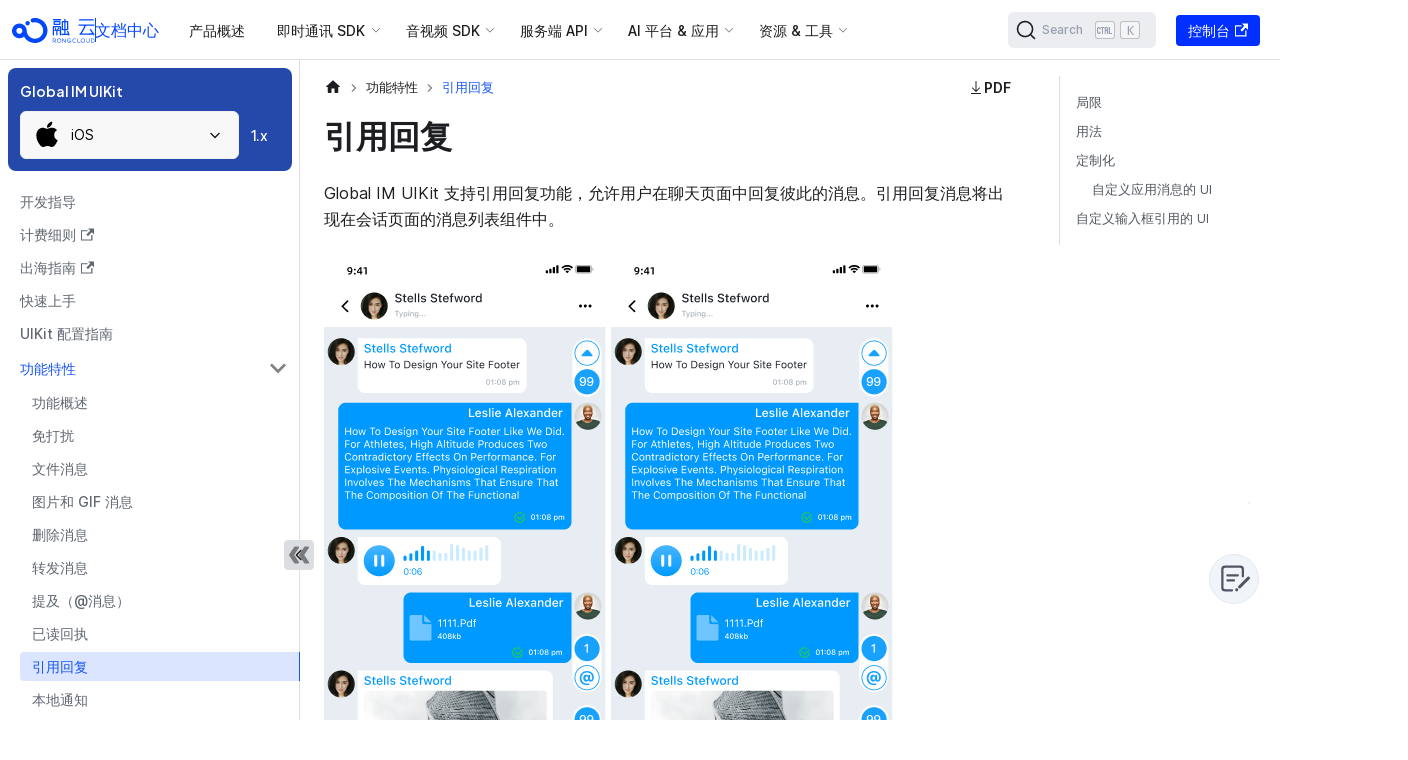

--- FILE ---
content_type: text/html; charset=utf-8
request_url: https://docs.rongcloud.cn/ios-im-uikit/features/message-reference
body_size: 14871
content:
<!doctype html>
<html lang="zh-CN" dir="ltr" class="docs-wrapper plugin-docs plugin-id-ios-im-uikit docs-version-current docs-doc-page docs-doc-id-features/message-reference" data-has-hydrated="false">
<head>
<meta charset="UTF-8">
<meta name="generator" content="Docusaurus v3.2.1">
<title data-rh="true">引用回复 | 融云开发者文档</title><meta data-rh="true" name="viewport" content="width=device-width,initial-scale=1"><meta data-rh="true" name="twitter:card" content="summary_large_image"><meta data-rh="true" property="og:image" content="http://docs.rongcloud.cn/img/rongcloud.png"><meta data-rh="true" name="twitter:image" content="http://docs.rongcloud.cn/img/rongcloud.png"><meta data-rh="true" property="og:url" content="http://docs.rongcloud.cn/ios-im-uikit/features/message-reference"><meta data-rh="true" property="og:locale" content="zh_CN"><meta data-rh="true" name="docusaurus_locale" content="zh-CN"><meta data-rh="true" name="docsearch:language" content="zh-CN"><meta data-rh="true" name="keywords" content="即时通讯,实时音视频,控制台,即时通讯,服务端集成,音视频通话,音视频会议,低延迟直播,融合场景,运营服务"><meta data-rh="true" name="baidu-site-verification" content="codeva-XFXzjFpvOm"><meta data-rh="true" name="Content-Security-Policy" content="default-src &#x27;self&#x27;; img-src https://*; child-src &#x27;none&#x27;;"><meta data-rh="true" name="docusaurus_version" content="current"><meta data-rh="true" name="docusaurus_tag" content="docs-ios-im-uikit-current"><meta data-rh="true" name="docsearch:version" content="current"><meta data-rh="true" name="docsearch:docusaurus_tag" content="docs-ios-im-uikit-current"><meta data-rh="true" property="og:title" content="引用回复 | 融云开发者文档"><meta data-rh="true" name="description" content="Global IM UIKit 支持引用回复功能，允许用户在聊天页面中回复彼此的消息。引用回复消息将出现在会话页面的消息列表组件中。"><meta data-rh="true" property="og:description" content="Global IM UIKit 支持引用回复功能，允许用户在聊天页面中回复彼此的消息。引用回复消息将出现在会话页面的消息列表组件中。"><link data-rh="true" rel="icon" href="/favicon.png"><link data-rh="true" rel="canonical" href="http://docs.rongcloud.cn/ios-im-uikit/features/message-reference"><link data-rh="true" rel="alternate" href="http://docs.rongcloud.cn/ios-im-uikit/features/message-reference" hreflang="zh-CN"><link data-rh="true" rel="alternate" href="http://docs.rongcloud.cn/ios-im-uikit/features/message-reference" hreflang="x-default"><link rel="search" type="application/opensearchdescription+xml" title="融云开发者文档" href="/opensearch.xml">

<script src="https://lf3-data.volccdn.com/obj/data-static/log-sdk/collect/5.0/collect-rangers-v5.1.9.js" defer="true"></script>
<script defer="true">!function(t,o){if(t.LogAnalyticsObject=o,!t[o]){var n=function(){n.q.push(arguments)};n.q=n.q||[],t[o]=n}t[o].l=+new Date}(window,"collectEvent"),window?.collectEvent("init",{app_id:20002143,channel_domain:"https://gator.volces.com",log:!/rongcloud.cn$/.test(window.location.host),autotrack:!0}),window?.collectEvent("start")</script>
<script defer="true">let timer;window.RCDocActions={switchTabs(e,t){const l=document.getElementById(e).children[0];Array.prototype.forEach.call(l.children,((e,l)=>{t===l?e.classList.add("active"):e.classList.remove("active")}));const s=document.getElementById(e).children[1];Array.prototype.forEach.call(s.children,((e,l)=>{e.hidden=t!==l}))},drawer(e,t){document.getElementById(`rc-btn-hide-${e}`).hidden=!t,document.getElementById(`rc-btn-show-${e}`).hidden=t,document.getElementById(e).hidden=t},copy(e,t,l){let s=e.replace(/§/g,'"');s=s.replace(/≤/g,"${"),s=s.replace(/≥/g,"}"),s=s.replace(/¶/g,"`");let n=[],o="";if(l){const e=localStorage.getItem("selectId");n=s.split(/^∞{6}([^∞]+)∞{6}/gm),n.forEach(((t,l)=>{t===e&&(o=n[l+1])}))}const c=document.createElement("textarea");c.id="codeText",c.value=l?""===o?s:o:s;const d=document.getElementById(`copyContainer${t}`);if(!d)return;d.appendChild(c),c.select();if(document.execCommand("copy")){d.removeChild(c);const e=document.getElementById(`copied${t}`);e&&(e.style.display="block",setTimeout((()=>{e&&(e.style.display="none")}),2e3))}},enlargeImage(e){const t=document.getElementsByClassName("mask")[0],l=document.getElementsByTagName("body")[0];l.classList.add("enlarged"),e.style.visibility="hidden",t.style.display="block";const s=document.createElement("div");s.style.backgroundImage=`url(${e.src})`,s.classList=["enlarged-container"],t.after(s),s.addEventListener("click",(()=>{l.classList.remove("enlarged"),e.style.visibility="visible",t.style.display="none",t.parentNode.removeChild(s)}))},downloadPdf(e){window.open(process.env.BASE_URL+"pdfs/"+e)},scroll(e){window.location.href="#"+e;const t=document.getElementById("app"),l=decodeURI("null"===e?"app":e),s=document.getElementById(l);s?.scrollIntoView();let n=t?.scrollTop||0;s?.getAttribute("class")?.includes("pre-con")&&(n=Number(s?.getAttribute("scroll-top"))+80),t?.scrollTo(0,n-80)},flow(e,t){const l=document.getElementById("app"),s=document.getElementsByClassName("code-part")[Number(t)],n=(document.getElementsByClassName("pre-con"),document.getElementsByClassName("code-cell"));let o=1;for(let t=0;t<n.length;t++){const s=n[t].children[0].children;for(let t=0;t<s.length;t++){const n=s[t];let c=0;if(0!==t&&e===n.getAttribute("id")){const s=Number(n.getAttribute("scroll-top"))||0;c=s;const d=l?.scrollTop||0;window.location.href="#"+e,l?.scrollTo(0,d);let i=d;if(c>=d){const e=setInterval((()=>{i+=5,i<=c+5?l?.scrollTo(0,i):clearInterval(e)}),1)}else{const e=setInterval((()=>{i-=5,i>c?l?.scrollTo(0,i):clearInterval(e)}),1)}o=t}else if(0===t&&e===n.getAttribute("id")){const t=document.body.clientHeight-60,s=Number(n.getAttribute("scroll-top"))||0;c=t/3*2+s+80;const o=l?.scrollTop||0;window.location.href="#"+e;let d=o;if(c>=o){const e=setInterval((()=>{d+=5,d<=c+6?l?.scrollTo(0,d):clearInterval(e)}),1)}else{const e=setInterval((()=>{d-=5,d>c?l?.scrollTo(0,d):clearInterval(e)}),1)}}}}const c=setTimeout((()=>{s.scrollTo(0,5e6),clearTimeout(c)}),500)},pressSvg(e){if(document.body.clientWidth>720)return;const t=document.getElementById(e),l=document.getElementById(e+"_s");window.addEventListener("resize",(()=>{t?.setAttribute("style",""),l?.setAttribute("style","display: none")})),t?.setAttribute("style","display: block"),l?.setAttribute("style","display: flex")},hidePressSvg(e){if(document.body.clientWidth>720)return;const t=document.getElementById(e),l=document.getElementById(e+"_s");l?.setAttribute("style","display: none !important"),t?.setAttribute("style","display: none");const s=setTimeout((()=>{"display: none"===l?.getAttribute("style")&&t?.setAttribute("style","display: none"),clearTimeout(s)}),500)},svgMouseOver(e){const t=document.getElementsByClassName("press-svg-cover"),l=document.getElementsByClassName("svg-img-icon");for(let e=0;e<t.length;e++){const s=t[e],n=l[e];s.setAttribute("style","display: none;"),n.setAttribute("style","display: block")}const s=document.getElementById(e+"_s"),n=document.getElementById(e+"_i");n?.setAttribute("style","display: none"),s?.setAttribute("style","display: flex"),timer&&clearTimeout(timer)},svgMouseOut(e){const t=document.getElementById(e+"_s"),l=document.getElementById(e+"_i");timer=setTimeout((()=>{t?.setAttribute("style","display: none"),l?.setAttribute("style","display: block"),clearTimeout(timer)}),1e3)}}</script><link rel="stylesheet" href="/assets/css/styles.7cb687ca.css">
<script src="/assets/js/runtime~main.bb09575a.js" defer="defer"></script>
<script src="/assets/js/main.3ee6e062.js" defer="defer"></script>
</head>
<body class="navigation-with-keyboard">
<script>!function(){function t(t){document.documentElement.setAttribute("data-theme",t)}var e=function(){try{return new URLSearchParams(window.location.search).get("docusaurus-theme")}catch(t){}}()||function(){try{return localStorage.getItem("theme")}catch(t){}}();t(null!==e?e:"light")}(),function(){try{const c=new URLSearchParams(window.location.search).entries();for(var[t,e]of c)if(t.startsWith("docusaurus-data-")){var a=t.replace("docusaurus-data-","data-");document.documentElement.setAttribute(a,e)}}catch(t){}}()</script><div id="__docusaurus"><div role="region" aria-label="跳到主要内容"><a class="skipToContent_fXgn" href="#__docusaurus_skipToContent_fallback">跳到主要内容</a></div><nav aria-label="主导航" class="navbar navbar--fixed-top"><div class="navbar__inner"><div class="navbar__items"><button aria-label="切换导航栏" aria-expanded="false" class="navbar__toggle clean-btn" type="button"><svg width="30" height="30" viewBox="0 0 30 30" aria-hidden="true"><path stroke="currentColor" stroke-linecap="round" stroke-miterlimit="10" stroke-width="2" d="M4 7h22M4 15h22M4 23h22"></path></svg></button><div class="logo_UTQ_ navbar__logo"><a href="/"><img src="/logo/light.svg" alt="RongCloud" class="themedComponent_mlkZ themedComponent--light_NVdE" height="40px" width="101px"><img src="/logo/light.svg" alt="RongCloud" class="themedComponent_mlkZ themedComponent--dark_xIcU" height="40px" width="101px"></a><div class="line_O8iL"></div><a class="docs_R8nI" src="/logo/light.svg" alt="RongCloud" height="40px" width="101px" title="文档中心" href="/"><span>文档中心</span><p>developer docs</p></a></div><a class="navbar__item navbar__link guides-top-header" href="/guides">产品概述</a><div class="navbar__item dropdown dropdown--hoverable"><a href="#" aria-haspopup="true" aria-expanded="false" role="button" class="navbar__link dyte-dropdown">即时通讯 SDK</a><ul class="dropdown__menu"><li class="dyte-dropdown"><script>function showMenu(o){document.body.classList.remove("web","mobile","desktop","plugin","platform-im","platform-rtc","sms"),document.body.classList.add(o)}window.showMenu=showMenu</script>
<div class="sdks-dropdown flex max-w-lg flex-col rounded-2xl lg:min-w-[900px]">
  <div class="flex flex-col bg-secondary-800 p-4 lg:min-h-[300px] lg:flex-row">
    <div class="flex flex-1 flex-col gap-8 rounded-xl bg-secondary-1000 p-6">
      <a data-dropdown-sdks-menu="mobile" onfocus='document.body.setAttribute("data-sdk-menu","mobile")' onmouseover='document.body.setAttribute("data-sdk-menu","mobile")' class="flex cursor-pointer items-start justify-start gap-2 border-none bg-transparent text-black dark:text-white" href="/android-imlib">
        <div class="flex-shrink-0">
          <img src="/static/landing-page/sdk-icons/resources/mobile.svg" class="h-6 w-6">
        </div>
        <div class="flex flex-col items-start justify-start gap-1">
          <div class="text-base font-semibold">Mobile</div>
          <p class="mb-0 text-left text-sm text-text-400">
            移动端即时通讯 SDK 开发文档与 API 参考
          </p>
        </div>
      </a>
      <a data-dropdown-sdks-menu="web" onfocus='document.body.setAttribute("data-sdk-menu","web")' onmouseover='document.body.setAttribute("data-sdk-menu","web")' class="flex cursor-pointer items-start justify-start gap-2 border-none bg-transparent text-black dark:text-white" href="/web-imlib">
        <div class="flex-shrink-0">
          <img src="/static/landing-page/sdk-icons/resources/web.svg" class="h-6 w-6">
        </div>
        <div class="flex flex-col items-start justify-start gap-1">
          <div class="text-base font-semibold">Web</div>
          <p class="mb-0 text-left text-sm text-text-400">
            Web 端即时通讯 SDK 开发文档与 API 参考
          </p>
        </div>
      </a>
    </div>
    <div class="flex-1 p-6">
      <div class="flex flex-1 flex-col" data-dropdown-sdks="mobile">
        <h3 class="!mb-0.5">IMLib</h3>
        <span class="none hidden text-sm font-normal lg:block">即时通讯核心 SDK，支持单聊 + 群聊 + 聊天室 + 超级群</span>
        <ul class="sdk-ul">
          <li>
            <a href="/android-imlib" class="sdk-link">
              <img src="/static/landing-page/sdk-icons/android-dark-bg.svg">
              Android
            </a>
          </li>
          <li>
            <a href="/harmonyOS-imlib" class="sdk-link">
              <img src="/static/landing-page/sdk-icons/harmonyOS.svg">
              HarmonyOS
            </a>
          </li>
          <li>
            <a href="/ios-imlib" class="sdk-link">
              <img src="/static/landing-page/sdk-icons/ios-white-bg.svg">
              iOS
            </a>
          </li>
          <li>
            <a href="/uni-app-imlib" class="sdk-link">
              <img src="/static/landing-page/sdk-icons/uni-app.svg">
              uni-app
            </a>
          </li>
          <li>
            <a href="/flutter-imlib" class="sdk-link">
              <img src="/static/landing-page/sdk-icons/flutter.png">
              Flutter
            </a>
          </li>
          <li>
            <a href="/unity-imlib" class="sdk-link">
              <img src="/static/landing-page/sdk-icons/unity.svg">
              Unity
            </a>
          </li>
          <li>
            <a href="/react-native-imlib" class="sdk-link">
              <img src="/static/landing-page/sdk-icons/react.png">
              React Native
            </a>
          </li>
        </ul>
      </div>
      <div class="mt-6 flex flex-col gap-2" data-dropdown-sdks="mobile">
        <div class="flex flex-1 flex-col">
          <h3 class="!mb-0.5">IMKit</h3>
          <span class="hidden text-sm font-normal lg:block">开箱即用的 IM UI 组件，支持单聊 + 群聊</span>
          <ul class="sdk-ul">
            <li>
              <a href="/android-imkit" class="sdk-link">
                <img src="/static/landing-page/sdk-icons/android-dark-bg.svg">
                Android
              </a>
            </li>
            <li>
              <a href="/harmonyOS-imkit" class="sdk-link">
                <img src="/static/landing-page/sdk-icons/harmonyOS.svg">
                HarmonyOS
              </a>
            </li>
            <li>
              <a href="/ios-imkit" class="sdk-link">
                <img src="/static/landing-page/sdk-icons/ios-white-bg.svg">
                iOS
              </a>
            </li>
            <li>
              <a href="/flutter-imkit" class="sdk-link">
                <img src="/static/landing-page/sdk-icons/flutter.png">
                Flutter
              </a>   
            </li>
            <li>
              <a href="/uni-app-imkit" class="sdk-link">
                <img src="/static/landing-page/sdk-icons/uni-app.svg">
                uni-app
              </a>  
            </li>
          </ul>
        </div>

        <div class="mt-6 flex flex-1 flex-col" data-dropdown-sdks="mobile">
          <h3 class="!mb-0.5">Global IM UIKit</h3>
          <span class="hidden text-sm font-normal lg:block">全球化的 IM UI 组件库，支持单聊 + 群聊，出海优选</span>
          <ul class="sdk-ul">
            <li>
              <a href="/android-im-uikit" class="sdk-link">
                <img src="/static/landing-page/sdk-icons/android-dark-bg.svg">
                Android
              </a>
            </li>
            <li>
              <a href="/ios-im-uikit" class="sdk-link">
                <img src="/static/landing-page/sdk-icons/ios-white-bg.svg">
                iOS
              </a>
            </li>
          </ul>
        </div>

        <div class="mt-6 flex flex-1 flex-col" data-dropdown-sdks="mobile">
          <h3 class="!mb-0.5">推送服务</h3>
          <span class="none hidden text-sm font-normal lg:block">与即时通讯服务紧密结合，适配所有主流手机厂商推送平台</span>
          <ul class="sdk-ul">
            <li>
              <a href="/android-imlib/push/overview" class="sdk-link">
                <img src="/static/landing-page/sdk-icons/android-dark-bg.svg">
                Android
              </a>
            </li>
            <li>
              <a href="/ios-imlib/push/apns" class="sdk-link">
                <img src="/static/landing-page/sdk-icons/ios-white-bg.svg">
                iOS
              </a>
            </li>
          </ul>
        </div>
      </div>
      <div class="flex flex-1 flex-col" data-dropdown-sdks="web">
        <h3 class="!mb-0.5">IMLib</h3>
        <span class="none hidden text-sm font-normal lg:block">即时通讯核心 SDK，支持单聊 + 群聊 + 聊天室 + 超级群</span>
        <ul class="sdk-ul">
          <li>
            <a href="/web-imlib" class="sdk-link">
              <img src="/static/landing-page/sdk-icons/html.png">
              Web
            </a>
          </li>
          <li>
            <a href="/miniprogram-imlib" class="sdk-link">
              <img src="/static/landing-page/sdk-icons/mini-wechat.svg">
              小程序
            </a>
          </li>
        </ul>
      </div>
      <div class="mt-6 flex flex-col gap-2" data-dropdown-sdks="web">
        <div class="flex flex-1 flex-col">
          <h3 class="!mb-0.5">IMKit</h3>
          <span class="hidden text-sm font-normal lg:block">开箱即用的 IM UI 组件，支持单聊 + 群聊</span>
          <ul class="sdk-ul">
            <li>
              <a href="/web-imkit" class="sdk-link">
                <img src="/static/landing-page/sdk-icons/html.png">
                Web
              </a>
            </li>
          </ul>
        </div>
      </div>
      <div class="mt-6 flex flex-1 flex-col" data-dropdown-sdks="web">
        <h3 class="!mb-0.5">Global IM UIKit</h3>
        <span class="none hidden text-sm font-normal lg:block">全球化的 IM UI 组件库，支持单聊 + 群聊，出海优选</span>
        <ul class="sdk-ul">
          <li>
            <a href="/web-im-uikit" class="sdk-link">
              <img src="/static/landing-page/sdk-icons/html.png">
              Web
            </a>
          </li>
        </ul>
      </div>
    </div>
  </div>
</div>
</li></ul></div><div class="navbar__item dropdown dropdown--hoverable"><a href="#" aria-haspopup="true" aria-expanded="false" role="button" class="navbar__link dyte-dropdown">音视频 SDK</a><ul class="dropdown__menu"><li class="dyte-dropdown"><script>function showMenu(o){document.body.classList.remove("mobile","web","desktop","plugin","platform-im","platform-rtc","sms"),document.body.classList.add(o)}window.showMenu=showMenu</script>
<div class="sdks-dropdown flex max-w-lg flex-col rounded-2xl lg:min-w-[900px]">
  <div class="flex flex-col bg-secondary-800 p-4 lg:min-h-[300px] lg:flex-row">
    <div class="flex flex-1 flex-col gap-8 rounded-xl bg-secondary-1000 p-6">
      <a data-dropdown-rtc-sdks-menu="mobile" onfocus='document.body.setAttribute("data-rtc-sdk-menu","mobile")' onmouseover='document.body.setAttribute("data-rtc-sdk-menu","mobile")' class="flex cursor-pointer items-start justify-start gap-2 border-none bg-transparent text-black dark:text-white" href="/android-rtclib">
        <div class="flex-shrink-0">
          <img src="/static/landing-page/sdk-icons/resources/mobile.svg" class="h-6 w-6">
        </div>
        <div class="flex flex-col items-start justify-start gap-1">
          <div class="text-base font-semibold">Mobile</div>
          <p class="mb-0 text-left text-sm text-text-400">
            移动端音视频 SDK 开发文档与 API 参考
          </p>
        </div>
      </a>
      <a data-dropdown-rtc-sdks-menu="web" onfocus='document.body.setAttribute("data-rtc-sdk-menu","web")' onmouseover='document.body.setAttribute("data-rtc-sdk-menu","web")' class="flex cursor-pointer items-start justify-start gap-2 border-none bg-transparent text-black dark:text-white" href="/web-rtclib">
        <div class="flex-shrink-0">
          <img src="/static/landing-page/sdk-icons/resources/web.svg" class="h-6 w-6">
        </div>
        <div class="flex flex-col items-start justify-start gap-1">
          <div class="text-base font-semibold">Web</div>
          <p class="mb-0 text-left text-sm text-text-400">
            Web 端音视频 SDK 开发文档与 API 参考
          </p>
        </div>
      </a>
    </div>
    <div class="flex-1 p-6">
      <div class="flex flex-col gap-2" data-dropdown-rtc-sdks="mobile">
        <div class="flex flex-1 flex-col">
          <h3 class="!mb-0.5">CallLib</h3>
          <span class="hidden text-sm font-normal lg:block">呼叫 SDK，一对一呼叫 + 基于群组的多人呼叫</span>
          <ul class="sdk-ul">
            <li>
              <a href="/android-calllib" class="sdk-link">
                <img src="/static/landing-page/sdk-icons/android-dark-bg.svg">
                Android
              </a>
            </li>
            <li>
              <a href="/ios-calllib" class="sdk-link">
                <img src="/static/landing-page/sdk-icons/ios-white-bg.svg">
                iOS
              </a>
            </li>
            <li>
              <a href="/uni-app-calllib" class="sdk-link">
                <img src="/static/landing-page/sdk-icons/uni-app.svg">
                uni-app
              </a>
            </li>
            <li>
              <a href="/flutter-calllib" class="sdk-link">
                <img src="/static/landing-page/sdk-icons/flutter.png">
                Flutter
              </a>
            </li>
            <li>
              <a href="/react-native-calllib" class="sdk-link">
                <img src="/static/landing-page/sdk-icons/react.png">
                React Native
              </a>
            </li>
            <li>
              <a href="/harmonyOS-calllib" class="sdk-link">
                <img src="/static/landing-page/sdk-icons/harmonyOS.svg">
                HarmonyOS
              </a>
            </li>
          </ul>
        </div>

        <div class="mt-6 flex flex-1 flex-col">
          <h3 class="!mb-0.5">CallKit</h3>
          <span class="hidden text-sm font-normal lg:block">一对一呼叫 + 基于群组的多人呼叫，提供开箱即用的 UI 组件</span>
          <ul class="sdk-ul">
            <li>
              <a href="/android-callkit" class="sdk-link">
                <img src="/static/landing-page/sdk-icons/android-dark-bg.svg">
                Android
              </a>
            </li>
            <li>
              <a href="/ios-callkit" class="sdk-link">
                <img src="/static/landing-page/sdk-icons/ios-white-bg.svg">
                iOS
              </a>
            </li>
            <li>
              <a href="/harmonyOS-callkit" class="sdk-link">
                <img src="/static/landing-page/sdk-icons/harmonyOS.svg">
                HarmonyOS
              </a>
            </li>
          </ul>
        </div>

        <div class="mt-6 flex flex-1 flex-col">
          <h3 class="!mb-0.5">CallPlus</h3>
          <span class="hidden text-sm font-normal lg:block">新一代 呼叫 SDK</span>
          <ul class="sdk-ul">
            <li>
              <a href="/android-callplus" class="sdk-link">
                <img src="/static/landing-page/sdk-icons/android-dark-bg.svg">
                Android
              </a>
            </li>
            <li>
              <a href="/ios-callplus" class="sdk-link">
                <img src="/static/landing-page/sdk-icons/ios-white-bg.svg">
                iOS
              </a>
            </li>
            <li>
              <a href="/harmonyOS-callplus" class="sdk-link">
                <img src="/static/landing-page/sdk-icons/harmonyOS.svg">
                HarmonyOS
              </a>
            </li>
          </ul>
        </div>

        <div class="mt-6 flex flex-1 flex-col">
          <h3 class="!mb-0.5">RTCLib</h3>
          <span class="none hidden text-sm font-normal lg:block">音视频核心 SDK，支持会议 + 直播</span>
          <ul class="sdk-ul">
            <li>
              <a href="/ios-rtclib" class="sdk-link">
                <img src="/static/landing-page/sdk-icons/ios-white-bg.svg">
                iOS
              </a>
            </li>
            <li>
              <a href="/android-rtclib" class="sdk-link">
                <img src="/static/landing-page/sdk-icons/android-dark-bg.svg">
                Android
              </a>
            </li>
            <li>
              <a href="/harmonyOS-rtclib" class="sdk-link">
                <img src="/static/landing-page/sdk-icons/harmonyOS.svg">
                HarmonyOS
              </a>
            </li>
            <li>
              <a href="/uni-app-rtclib" class="sdk-link">
                <img src="/static/landing-page/sdk-icons/uni-app.svg">
                uni-app
              </a>
            </li>
            <li>
              <a href="/flutter-rtclib" class="sdk-link">
                <img src="/static/landing-page/sdk-icons/flutter.png">
                Flutter
              </a>
            </li>
            <li>
              <a href="/unity-rtclib" class="sdk-link">
                <img src="/static/landing-page/sdk-icons/unity.png">
                Unity
              </a>
            </li>
            <li>
              <a href="/react-native-rtclib" class="sdk-link">
                <img src="/static/landing-page/sdk-icons/react.png">
                React Native
              </a>
            </li>
          </ul>
        </div>
      </div>

      <!-- <div class="flex gap-2" data-dropdown-rtc-sdks="plugin">
        <div class="flex-1">
          <h3>Core SDK</h3>

          <ul class="list-none pl-0">
            <li>
              <a href="/plugin-sdk" class="sdk-link">
                <img src="/static/landing-page/sdk-icons/js.png" />
                Javascript
              </a>
            </li>
          </ul>
        </div>
      </div> -->

      <div class="flex flex-col gap-2" data-dropdown-rtc-sdks="web">
        <div class="flex flex-1 flex-col">
          <h3 class="!mb-0.5">CallLib</h3>
          <span class="hidden text-sm font-normal lg:block">呼叫 SDK，一对一呼叫 + 基于群组的多人呼叫</span>
          <ul class="sdk-ul">
            <li>
              <a href="/web-calllib" class="sdk-link">
                <img src="/static/landing-page/sdk-icons/html.png">
                Web
              </a>
            </li>
          </ul>
        </div>

        <div class="mt-6 flex flex-1 flex-col" data-dropdown-rtc-sdks="web">
          <h3 class="!mb-0.5">CallPlus</h3>
          <span class="hidden text-sm font-normal lg:block">新一代 呼叫 SDK</span>
          <ul class="sdk-ul">
            <li>
              <a href="/web-callplus" class="sdk-link">
                <img src="/static/landing-page/sdk-icons/html.png">
                Web
              </a>
            </li>
          </ul>
        </div>

        <div class="mt-6 flex flex-1 flex-col" data-dropdown-rtc-sdks="web">
          <h3 class="!mb-0.5">RTCLib</h3>
          <span class="none hidden text-sm font-normal lg:block">音视频核心 SDK，支持会议 + 直播</span>
          <ul class="sdk-ul">
            <li>
              <a href="/web-rtclib" class="sdk-link">
                <img src="/static/landing-page/sdk-icons/html.png">
                Web
              </a>
            </li>
            <li>
              <a href="/miniprogram-rtclib" class="sdk-link">
                <img src="/static/landing-page/sdk-icons/mini-wechat.svg">
                小程序
              </a>
            </li>
          </ul>
        </div>
      </div>
    </div>
  </div>

  <!-- <a
    href="#"
    class="flex items-center justify-between bg-secondary-1000 p-6 text-current"
  >
    <div class="flex flex-col gap-2">
      <div class="flex items-center gap-2 lg:text-lg">
        <img
          src="/static/landing-page/sdk-icons/resources/library-books.png"
          alt="SDK Overview"
          class="h-6 w-6"
        />
        SDK Overview
      </div>
      <div class="text-sm text-text-400">
        Get up and running on new features and techniques.
      </div>
    </div>
    <div>&rarr;</div>
  </a> -->
</div>
</li></ul></div><div class="navbar__item dropdown dropdown--hoverable"><a href="#" aria-haspopup="true" aria-expanded="false" role="button" class="navbar__link dyte-dropdown">服务端 API</a><ul class="dropdown__menu"><li class="dyte-dropdown"><script>function showMenu(o){document.body.classList.remove("platform-im","platform-rtc","polaris","sms","plugin"),document.body.classList.add(o)}window.showMenu=showMenu</script>
<div class="platform-services-dropdown flex max-w-lg flex-col rounded-2xl lg:min-w-[900px]">
  <div class="flex flex-col bg-secondary-800 p-4 lg:min-h-[300px] lg:flex-row">
    <div class="flex flex-1 flex-col gap-8 rounded-xl bg-secondary-1000 p-6">
      <a data-dropdown-platform-services-menu="platform-im" onfocus='document.body.setAttribute("data-platform-service-menu","platform-im")' onmouseover='document.body.setAttribute("data-platform-service-menu","platform-im")' class="flex cursor-pointer items-start justify-start gap-2 border-none bg-transparent text-black dark:text-white" href="/platform-chat-api">
        <div class="flex-shrink-0">
          <img src="/static/landing-page/resources/chat.svg" class="h-6 w-6">
        </div>
        <div class="flex flex-col items-start justify-start gap-1">
          <div class="text-base font-semibold">即时通讯</div>
          <p class="mb-0 text-left text-sm text-text-400">
            即时通讯 Server API/SDK + 服务端回调
          </p>
        </div>
      </a>
      <a data-dropdown-platform-services-menu="platform-rtc" onfocus='document.body.setAttribute("data-platform-service-menu","platform-rtc")' onmouseover='document.body.setAttribute("data-platform-service-menu","platform-rtc")' class="flex cursor-pointer items-start justify-start gap-2 border-none bg-transparent text-black dark:text-white" href="/server-rtc-api">
        <div class="flex-shrink-0">
          <img src="/static/landing-page/sdk-icons/resources/video.svg" class="h-6 w-6">
        </div>
        <div class="flex flex-col items-start justify-start gap-1">
          <div class="text-base font-semibold">音视频</div>
          <p class="mb-0 text-left text-sm text-text-400">
            音视频 Server API/SDK + 服务端回调
          </p>
        </div>
      </a>
      <a data-dropdown-platform-services-menu="polaris" onfocus='document.body.setAttribute("data-platform-service-menu","polaris")' onmouseover='document.body.setAttribute("data-platform-service-menu","polaris")' class="flex cursor-pointer items-start justify-start gap-2 border-none bg-transparent text-black dark:text-white" href="/polaris">
        <div class="flex-shrink-0">
          <img src="/static/landing-page/platform-icons/polaris.png" class="h-6 w-6">
        </div>
        <div class="flex flex-col items-start justify-start gap-1">
          <div class="text-base font-semibold">北极星</div>
          <p class="mb-0 text-left text-sm text-text-400">
            数据查询接口
          </p>
        </div>
      </a>
      <a data-dropdown-platform-services-menu="sms" onfocus='document.body.setAttribute("data-platform-service-menu","sms")' onmouseover='document.body.setAttribute("data-platform-service-menu","sms")' class="flex cursor-pointer items-start justify-start gap-2 border-none bg-transparent text-black dark:text-white" href="/sms">
        <!-- <div class="flex-shrink-0">
          <img
            src="/static/landing-page/sdk-icons/resources/mobile.svg"
            class="h-6 w-6"
          />
        </div>
        <div class="flex flex-col items-start justify-start gap-1">
          <div class="text-base font-semibold">短信</div>
          <p class="mb-0 text-left text-sm text-text-400">国内短信验证码服务</p>
        </div> -->
      </a>
    </div>
    <div class="flex-1 p-6">
      <div class="flex flex-col gap-2" data-dropdown-platform-services="platform-im">
        <div class="flex flex-1 flex-col">
          <h3 class="!mb-0.5">IM 服务端</h3>
          <span class="none hidden text-sm font-normal lg:block">API 与回调服务，支持单聊 + 群聊 + 聊天室 + 超级群</span>
          <ul class="sdk-ul">
            <li>
              <a href="/platform-chat-api" class="sdk-link">
                <img src="/static/landing-page/platform-icons/api-logo-160.svg">
                IM Server API
              </a>
            </li>
            <li>
              <a href="/platform-chat-api/auth-callback" class="sdk-link">
                <img src="/static/landing-page/platform-icons/webhook-logo.svg">
                服务端回调
              </a>
            </li>
          </ul>
        </div>

        <div class="mt-6 flex flex-1 flex-col">
          <h3 class="!mb-0.5">IM Server SDK</h3>
          <span class="hidden text-sm font-normal lg:block">开源服务端 SDK，支持 Java + PHP + Go</span>
          <ul class="sdk-ul">
            <li>
              <a href="https://github.com/rongcloud/server-sdk-java" class="sdk-link">
                <img src="/static/landing-page/platform-icons/java-logo.png">
                Java
              </a>
            </li>
            <li>
              <a href="https://github.com/rongcloud/server-sdk-php" class="sdk-link">
                <img src="/static/landing-page/platform-icons/php-any-background.png">
                PHP
              </a>
            </li>
            <li>
              <a href="https://github.com/rongcloud/server-sdk-go/tree/v3" class="sdk-link">
                <img src="/static/landing-page/platform-icons/Go-Logo_Blue.png">
                Go
              </a>
            </li>
          </ul>
        </div>
      </div>

      <div class="flex flex-col gap-2" data-dropdown-platform-services="platform-rtc">
        <div class="flex flex-1 flex-col">
          <h3 class="!mb-0.5">RTC 服务端</h3>
          <span class="none hidden text-sm font-normal lg:block">API 与回调服务，支持会议 + 直播 + 呼叫</span>
          <ul class="sdk-ul">
            <li>
              <a href="/server-rtc-api" class="sdk-link">
                <img src="/static/landing-page/platform-icons/api-logo-160.svg">
                RTC Server API
              </a>
            </li>
            <li>
              <a href="/server-rtc-api/auth-callback" class="sdk-link">
                <img src="/static/landing-page/platform-icons/webhook-logo.svg">
                服务端回调
              </a>
            </li>
          </ul>
        </div>
      </div>

      <div class="flex flex-col gap-2" data-dropdown-platform-services="polaris">
        <div class="flex flex-1 flex-col">
          <h3 class="!mb-0.5">北极星数据查询</h3>
          <span class="none hidden text-sm font-normal lg:block">数据查询接口，支持实时数据和 T+1 数据查询</span>
          <ul class="sdk-ul">
            <li>
              <a href="/polaris" class="sdk-link">
                <img src="/static/landing-page/platform-icons/api-logo-160.svg">
                数据查询 API
              </a>
            </li>
          </ul>
        </div>
      </div>

      <!-- <div class="flex flex-col gap-2" data-dropdown-platform-services="sms">
        <div class="flex flex-1 flex-col">
          <h3 class="!mb-0.5">验证码短信</h3>
          <span class="none hidden text-sm font-normal lg:block"
            >接入优质短信平台，提供覆盖全网的验证码接口</span
          >
          <ul class="sdk-ul">
            <li>
              <a href="/sms" class="sdk-link">
                <img
                  src="/static/landing-page/platform-icons/api-logo-160.svg"
                />
                SMS Server API
              </a>
            </li>
          </ul>
        </div>
      </div> -->
    </div>
  </div>
</div>
</li></ul></div><div class="navbar__item dropdown dropdown--hoverable"><a href="#" aria-haspopup="true" aria-expanded="false" role="button" class="navbar__link dyte-dropdown resources-dropdown">AI 平台 &amp; 应用</a><ul class="dropdown__menu"><li class="dyte-dropdown"><div class="resources-dropdown-menu flex flex-col rounded-2xl p-4 lg:min-w-[220px]">
  <ul class="flex list-none flex-col gap-2 pl-0 text-gray-700 dark:text-zinc-200">
    <li>
      <a href="/ai-api" class="flex items-center gap-2 text-inherit">
        <img src="/static/landing-page/sdk-icons/resources/llm.svg" width="22" height="22">
        大模型 API 服务
      </a>
    </li>
    <li>
      <a href="/ai-assistant" class="flex items-center gap-2 text-inherit">
        <img src="/static/landing-page/sdk-icons/resources/ai-assistants.svg">
        AI 聊天助手
      </a>
    </li>
    <li>
      <a href="/mcp" class="flex items-center gap-2 text-inherit">
        <img src="/static/landing-page/sdk-icons/resources/mcp.svg">
        MCP
      </a>
    </li>
  </ul>
</div>
</li></ul></div><div class="navbar__item dropdown dropdown--hoverable"><a href="#" aria-haspopup="true" aria-expanded="false" role="button" class="navbar__link dyte-dropdown resources-dropdown">资源 &amp; 工具</a><ul class="dropdown__menu"><li class="dyte-dropdown"><div class="support-dropdown-menu flex flex-col rounded-2xl p-4 lg:min-w-[220px]">
  <ul class="flex list-none flex-col gap-2 pl-0 text-gray-700 dark:text-zinc-200">
    <li>
      <a href="https://console.rongcloud.cn/agile/formwork/polarisIm/msg" class="flex items-center gap-2 text-inherit" target="_blank">
        <img src="/static/landing-page/sdk-icons/resources/message.svg" width="22" height="22">
        查询消息流转
      </a>
    </li>
    <li>
      <a href="https://console.rongcloud.cn/agile/formwork/ticket" target="_blank" class="flex items-center gap-2 text-inherit">
        <img src="/static/landing-page/sdk-icons/resources/ticket.svg" width="22" height="22">
        我的工单
      </a>
    </li>
    <li>
      <a href="https://help.rongcloud.cn/c/pricing-rules/13" target="_blank" class="flex items-center gap-2 text-inherit">
        <img src="/static/landing-page/sdk-icons/resources/book-open.svg">
        定价与计费
      </a>
    </li>
    <li>
      <a href="https://github.com/rongcloud" target="_blank" class="flex items-center gap-2 text-inherit">
        <img src="/static/landing-page/sdk-icons/resources/github.svg" width="22" height="22">
        Demo
      </a>
     </li>
     <li>
      <a href="https://www.rongcloud.cn/devcenter?type=sdk" target="_blank" class="flex items-center gap-2 text-inherit">
        <img src="/static/landing-page/sdk-icons/resources/SDK-download.svg" width="22" height="22">
        SDK 下载
      </a>
     </li>
  </ul>
</div>
</li></ul></div></div><div class="navbar__items navbar__items--right"><div class="navbarSearchContainer_Bca1"><button type="button" class="DocSearch DocSearch-Button" aria-label="Search"><span class="DocSearch-Button-Container"><svg width="20" height="20" class="DocSearch-Search-Icon" viewBox="0 0 20 20"><path d="M14.386 14.386l4.0877 4.0877-4.0877-4.0877c-2.9418 2.9419-7.7115 2.9419-10.6533 0-2.9419-2.9418-2.9419-7.7115 0-10.6533 2.9418-2.9419 7.7115-2.9419 10.6533 0 2.9419 2.9418 2.9419 7.7115 0 10.6533z" stroke="currentColor" fill="none" fill-rule="evenodd" stroke-linecap="round" stroke-linejoin="round"></path></svg><span class="DocSearch-Button-Placeholder">Search</span></span><span class="DocSearch-Button-Keys"></span></button></div><a href="https://help.rongcloud.cn" target="_blank" rel="noopener noreferrer" class="navbar__item navbar__link navbar-book-demo">开发者帮助中心<svg width="13.5" height="13.5" aria-hidden="true" viewBox="0 0 24 24" class="iconExternalLink_nPIU"><path fill="currentColor" d="M21 13v10h-21v-19h12v2h-10v15h17v-8h2zm3-12h-10.988l4.035 4-6.977 7.07 2.828 2.828 6.977-7.07 4.125 4.172v-11z"></path></svg></a><a href="https://console.rongcloud.cn/agile/register" target="_blank" rel="noopener noreferrer" class="navbar__item navbar__link dev-portal-signup dev-portal-link">控制台<svg width="13.5" height="13.5" aria-hidden="true" viewBox="0 0 24 24" class="iconExternalLink_nPIU"><path fill="currentColor" d="M21 13v10h-21v-19h12v2h-10v15h17v-8h2zm3-12h-10.988l4.035 4-6.977 7.07 2.828 2.828 6.977-7.07 4.125 4.172v-11z"></path></svg></a><div class="toggle_vylO colorModeToggle_DEke"><button class="clean-btn toggleButton_gllP toggleButtonDisabled_aARS" type="button" disabled="" title="切换浅色/暗黑模式（当前为浅色模式）" aria-label="切换浅色/暗黑模式（当前为浅色模式）" aria-live="polite"><svg viewBox="0 0 24 24" width="24" height="24" class="lightToggleIcon_pyhR"><path fill="currentColor" d="M12,9c1.65,0,3,1.35,3,3s-1.35,3-3,3s-3-1.35-3-3S10.35,9,12,9 M12,7c-2.76,0-5,2.24-5,5s2.24,5,5,5s5-2.24,5-5 S14.76,7,12,7L12,7z M2,13l2,0c0.55,0,1-0.45,1-1s-0.45-1-1-1l-2,0c-0.55,0-1,0.45-1,1S1.45,13,2,13z M20,13l2,0c0.55,0,1-0.45,1-1 s-0.45-1-1-1l-2,0c-0.55,0-1,0.45-1,1S19.45,13,20,13z M11,2v2c0,0.55,0.45,1,1,1s1-0.45,1-1V2c0-0.55-0.45-1-1-1S11,1.45,11,2z M11,20v2c0,0.55,0.45,1,1,1s1-0.45,1-1v-2c0-0.55-0.45-1-1-1C11.45,19,11,19.45,11,20z M5.99,4.58c-0.39-0.39-1.03-0.39-1.41,0 c-0.39,0.39-0.39,1.03,0,1.41l1.06,1.06c0.39,0.39,1.03,0.39,1.41,0s0.39-1.03,0-1.41L5.99,4.58z M18.36,16.95 c-0.39-0.39-1.03-0.39-1.41,0c-0.39,0.39-0.39,1.03,0,1.41l1.06,1.06c0.39,0.39,1.03,0.39,1.41,0c0.39-0.39,0.39-1.03,0-1.41 L18.36,16.95z M19.42,5.99c0.39-0.39,0.39-1.03,0-1.41c-0.39-0.39-1.03-0.39-1.41,0l-1.06,1.06c-0.39,0.39-0.39,1.03,0,1.41 s1.03,0.39,1.41,0L19.42,5.99z M7.05,18.36c0.39-0.39,0.39-1.03,0-1.41c-0.39-0.39-1.03-0.39-1.41,0l-1.06,1.06 c-0.39,0.39-0.39,1.03,0,1.41s1.03,0.39,1.41,0L7.05,18.36z"></path></svg><svg viewBox="0 0 24 24" width="24" height="24" class="darkToggleIcon_wfgR"><path fill="currentColor" d="M9.37,5.51C9.19,6.15,9.1,6.82,9.1,7.5c0,4.08,3.32,7.4,7.4,7.4c0.68,0,1.35-0.09,1.99-0.27C17.45,17.19,14.93,19,12,19 c-3.86,0-7-3.14-7-7C5,9.07,6.81,6.55,9.37,5.51z M12,3c-4.97,0-9,4.03-9,9s4.03,9,9,9s9-4.03,9-9c0-0.46-0.04-0.92-0.1-1.36 c-0.98,1.37-2.58,2.26-4.4,2.26c-2.98,0-5.4-2.42-5.4-5.4c0-1.81,0.89-3.42,2.26-4.4C12.92,3.04,12.46,3,12,3L12,3z"></path></svg></button></div></div></div><div role="presentation" class="navbar-sidebar__backdrop"></div></nav><div id="__docusaurus_skipToContent_fallback" class="main-wrapper mainWrapper_eExm"><div class="docsWrapper_bSxm"><button aria-label="回到顶部" class="clean-btn theme-back-to-top-button backToTopButton_sjWU" type="button"></button><div class="docRoot_cWv0"><aside class="theme-doc-sidebar-container docSidebarContainer_RSuS"><div class="sidebarViewport_pYEE"><div class="sidebar_mhZE"><div class="sidebar-menu multiSectionContainer_bYm7"><div class="section_olD1 sectionActive_D9yk" tabindex="0"><div class="label_WInT">Global IM UIKit</div><div><div class="row_KvCx"><button type="button" role="combobox" aria-controls="radix-:R6kllaqh:" aria-expanded="false" aria-autocomplete="none" dir="ltr" data-state="closed" aria-label="Select Section" class="sections-menu-trigger"><span style="pointer-events:none"></span><span aria-hidden="true"><svg xmlns="http://www.w3.org/2000/svg" width="24" height="24" viewBox="0 0 24 24" fill="none" stroke="currentColor" stroke-width="2" stroke-linecap="round" stroke-linejoin="round" class="sections-menu-scrollButton"><polyline points="6 9 12 15 18 9"></polyline></svg></span></button><div>Loading...</div><select aria-hidden="true" tabindex="-1" style="position:absolute;border:0;width:1px;height:1px;padding:0;margin:-1px;overflow:hidden;clip:rect(0, 0, 0, 0);white-space:nowrap;word-wrap:normal"></select><a aria-current="page" class="navbar__item navbar__link navbar__link--active" href="/ios-im-uikit">1.x</a></div></div></div></div><nav aria-label="文档侧边栏" class="menu thin-scrollbar menu_SIkG"><ul class="theme-doc-sidebar-menu menu__list"><li class="theme-doc-sidebar-item-link theme-doc-sidebar-item-link-level-1 menu__list-item"><a class="menu__link" href="/ios-im-uikit">开发指导</a></li><li class="theme-doc-sidebar-item-link theme-doc-sidebar-item-link-level-1 menu__list-item"><a href="https://help.rongcloud.cn/t/topic/123" target="_blank" rel="noopener noreferrer" class="menu__link menuExternalLink_NmtK">计费细则<svg width="13.5" height="13.5" aria-hidden="true" viewBox="0 0 24 24" class="iconExternalLink_nPIU"><path fill="currentColor" d="M21 13v10h-21v-19h12v2h-10v15h17v-8h2zm3-12h-10.988l4.035 4-6.977 7.07 2.828 2.828 6.977-7.07 4.125 4.172v-11z"></path></svg></a></li><li class="theme-doc-sidebar-item-link theme-doc-sidebar-item-link-level-1 menu__list-item"><a href="https://help.rongcloud.cn/t/topic/1069" target="_blank" rel="noopener noreferrer" class="menu__link menuExternalLink_NmtK">出海指南<svg width="13.5" height="13.5" aria-hidden="true" viewBox="0 0 24 24" class="iconExternalLink_nPIU"><path fill="currentColor" d="M21 13v10h-21v-19h12v2h-10v15h17v-8h2zm3-12h-10.988l4.035 4-6.977 7.07 2.828 2.828 6.977-7.07 4.125 4.172v-11z"></path></svg></a></li><li class="theme-doc-sidebar-item-link theme-doc-sidebar-item-link-level-1 menu__list-item"><a class="menu__link" href="/ios-im-uikit/quickstart">快速上手</a></li><li class="theme-doc-sidebar-item-link theme-doc-sidebar-item-link-level-1 menu__list-item"><a class="menu__link" href="/ios-im-uikit/uikit-config-guide">UIKit 配置指南</a></li><li class="theme-doc-sidebar-item-category theme-doc-sidebar-item-category-level-1 menu__list-item"><div class="menu__list-item-collapsible"><a class="menu__link menu__link--sublist menu__link--sublist-caret menu__link--active" role="button" aria-expanded="true" href="/ios-im-uikit/features/overview">功能特性</a></div><ul style="display:block;overflow:visible;height:auto" class="menu__list"><li class="theme-doc-sidebar-item-link theme-doc-sidebar-item-link-level-2 menu__list-item"><a class="menu__link" tabindex="0" href="/ios-im-uikit/features/overview">功能概述</a></li><li class="theme-doc-sidebar-item-link theme-doc-sidebar-item-link-level-2 menu__list-item"><a class="menu__link" tabindex="0" href="/ios-im-uikit/features/do-not-disturb">免打扰</a></li><li class="theme-doc-sidebar-item-link theme-doc-sidebar-item-link-level-2 menu__list-item"><a class="menu__link" tabindex="0" href="/ios-im-uikit/features/file-message">文件消息</a></li><li class="theme-doc-sidebar-item-link theme-doc-sidebar-item-link-level-2 menu__list-item"><a class="menu__link" tabindex="0" href="/ios-im-uikit/features/image-gif-message">图片和 GIF 消息</a></li><li class="theme-doc-sidebar-item-link theme-doc-sidebar-item-link-level-2 menu__list-item"><a class="menu__link" tabindex="0" href="/ios-im-uikit/features/message-delete">删除消息</a></li><li class="theme-doc-sidebar-item-link theme-doc-sidebar-item-link-level-2 menu__list-item"><a class="menu__link" tabindex="0" href="/ios-im-uikit/features/message-forward">转发消息</a></li><li class="theme-doc-sidebar-item-link theme-doc-sidebar-item-link-level-2 menu__list-item"><a class="menu__link" tabindex="0" href="/ios-im-uikit/features/message-mention">提及（@消息）</a></li><li class="theme-doc-sidebar-item-link theme-doc-sidebar-item-link-level-2 menu__list-item"><a class="menu__link" tabindex="0" href="/ios-im-uikit/features/message-receipt">已读回执</a></li><li class="theme-doc-sidebar-item-link theme-doc-sidebar-item-link-level-2 menu__list-item"><a class="menu__link menu__link--active" aria-current="page" tabindex="0" href="/ios-im-uikit/features/message-reference">引用回复</a></li><li class="theme-doc-sidebar-item-link theme-doc-sidebar-item-link-level-2 menu__list-item"><a class="menu__link" tabindex="0" href="/ios-im-uikit/features/notification-local">本地通知</a></li><li class="theme-doc-sidebar-item-link theme-doc-sidebar-item-link-level-2 menu__list-item"><a class="menu__link" tabindex="0" href="/ios-im-uikit/features/sight-message">小视频消息</a></li><li class="theme-doc-sidebar-item-link theme-doc-sidebar-item-link-level-2 menu__list-item"><a class="menu__link" tabindex="0" href="/ios-im-uikit/features/stick-to-top">会话置顶</a></li><li class="theme-doc-sidebar-item-link theme-doc-sidebar-item-link-level-2 menu__list-item"><a class="menu__link" tabindex="0" href="/ios-im-uikit/features/sticker-message">贴纸消息</a></li><li class="theme-doc-sidebar-item-link theme-doc-sidebar-item-link-level-2 menu__list-item"><a class="menu__link" tabindex="0" href="/ios-im-uikit/features/typing-status">输入状态</a></li><li class="theme-doc-sidebar-item-link theme-doc-sidebar-item-link-level-2 menu__list-item"><a class="menu__link" tabindex="0" href="/ios-im-uikit/features/unread-count">消息未读数</a></li><li class="theme-doc-sidebar-item-link theme-doc-sidebar-item-link-level-2 menu__list-item"><a class="menu__link" tabindex="0" href="/ios-im-uikit/features/voice-message">语音消息</a></li></ul></li><li class="theme-doc-sidebar-item-category theme-doc-sidebar-item-category-level-1 menu__list-item menu__list-item--collapsed"><div class="menu__list-item-collapsible"><a class="menu__link menu__link--sublist menu__link--sublist-caret" role="button" aria-expanded="false" href="/ios-im-uikit/key-functions/overview">聊天界面</a></div></li><li class="theme-doc-sidebar-item-category theme-doc-sidebar-item-category-level-1 menu__list-item menu__list-item--collapsed"><div class="menu__list-item-collapsible"><a class="menu__link menu__link--sublist menu__link--sublist-caret" role="button" aria-expanded="false" href="/ios-im-uikit/user/overview">用户与群组管理</a></div></li><li class="theme-doc-sidebar-item-category theme-doc-sidebar-item-category-level-1 menu__list-item menu__list-item--collapsed"><div class="menu__list-item-collapsible"><a class="menu__link menu__link--sublist menu__link--sublist-caret" role="button" aria-expanded="false" href="/ios-im-uikit/customization/message-customize">定制化</a></div></li><li class="theme-doc-sidebar-item-link theme-doc-sidebar-item-link-level-1 menu__list-item"><a class="menu__link" href="/ios-im-uikit/internalization">国际化</a></li><li class="theme-doc-sidebar-item-link theme-doc-sidebar-item-link-level-1 menu__list-item"><a class="menu__link" href="/ios-im-uikit/release-notes">版本说明</a></li></ul></nav><button type="button" title="收起侧边栏" aria-label="收起侧边栏" class="button button--secondary button--outline collapseSidebarButton_PEFL"><svg width="20" height="20" aria-hidden="true" class="collapseSidebarButtonIcon_kv0_"><g fill="#7a7a7a"><path d="M9.992 10.023c0 .2-.062.399-.172.547l-4.996 7.492a.982.982 0 01-.828.454H1c-.55 0-1-.453-1-1 0-.2.059-.403.168-.551l4.629-6.942L.168 3.078A.939.939 0 010 2.528c0-.548.45-.997 1-.997h2.996c.352 0 .649.18.828.45L9.82 9.472c.11.148.172.347.172.55zm0 0"></path><path d="M19.98 10.023c0 .2-.058.399-.168.547l-4.996 7.492a.987.987 0 01-.828.454h-3c-.547 0-.996-.453-.996-1 0-.2.059-.403.168-.551l4.625-6.942-4.625-6.945a.939.939 0 01-.168-.55 1 1 0 01.996-.997h3c.348 0 .649.18.828.45l4.996 7.492c.11.148.168.347.168.55zm0 0"></path></g></svg></button></div></div></aside><hr data-tag="main-content-start"><main class="docMainContainer_hjYf"><div class="container padding-top--md padding-bottom--lg"><div class="row"><div class="col docItemCol_VOVn"><div class="docItemContainer_Djhp"><article><div class="tocCollapsible_ETCw theme-doc-toc-mobile tocMobile_ITEo"><button type="button" class="clean-btn tocCollapsibleButton_TO0P">本页总览</button></div><div class="theme-doc-markdown markdown"><h1>引用回复</h1>
<p>Global IM UIKit 支持引用回复功能，允许用户在聊天页面中回复彼此的消息。引用回复消息将出现在会话页面的消息列表组件中。</p>
<p><img decoding="async" loading="lazy" alt="alt(width=250)" src="/assets/images/message-reference-text-d4891c4be5461fb4475fe910018eb97d.png" width="282" height="609" class="img_ev3q"> <img decoding="async" loading="lazy" alt="alt(width=250)" src="/assets/images/message-reference-image-939e9a397b97fbe287b551d93bdae3d7.png" width="282" height="609" class="img_ev3q"></p>
<h2 class="anchor anchorWithStickyNavbar_LWe7" id="局限">局限<a href="#局限" class="hash-link" aria-label="局限的直接链接" title="局限的直接链接">​</a></h2>
<p>引用回复功能目前有以下限制：</p>
<ul>
<li>仅支持文本消息、文件消息、图片消息的引用。</li>
<li>引用深度仅支持一度，即只能引用回复原始消息。如果多重引用，只展示上一层被引消息内容。</li>
</ul>
<h2 class="anchor anchorWithStickyNavbar_LWe7" id="用法">用法<a href="#用法" class="hash-link" aria-label="用法的直接链接" title="用法的直接链接">​</a></h2>
<p>Global IM UIKit 会话页面默认已启用引用回复功能。用户在会话页面长按消息，在弹框里选择<strong>回复</strong>，即可引用该消息。在输入区添加消息内容后，SDK 默认会将输入内容与被引消息组合为 <a href="https://doc.rongcloud.cn/apidoc/imlibcore-ios/latest/zh_CN/documentation/rongimlibcore/rcreferencemessage?language=objc" target="_blank" rel="noopener noreferrer">RCReferenceMessage</a>，并发送到会话中。</p>
<h2 class="anchor anchorWithStickyNavbar_LWe7" id="定制化">定制化<a href="#定制化" class="hash-link" aria-label="定制化的直接链接" title="定制化的直接链接">​</a></h2>
<h3 class="anchor anchorWithStickyNavbar_LWe7" id="自定义应用消息的-ui">自定义应用消息的 UI<a href="#自定义应用消息的-ui" class="hash-link" aria-label="自定义应用消息的 UI的直接链接" title="自定义应用消息的 UI的直接链接">​</a></h3>
<p>SDK 默认生成和发送引用消息（<code>RC:ReferenceMsg</code>），使用 <code>RCReferenceMessageCell</code> 模板展示在消息列表中。</p>
<p>SDK 中所有消息模板都继承自 <code>RCMessageCell</code>，自定义消息 Cell 也需要继承 <code>RCMessageCell</code>。详见<a href="/ios-im-uikit/key-functions/customize-message-item">修改消息的展示样式</a>。</p>
<h2 class="anchor anchorWithStickyNavbar_LWe7" id="自定义输入框引用的-ui">自定义输入框引用的 UI<a href="#自定义输入框引用的-ui" class="hash-link" aria-label="自定义输入框引用的 UI的直接链接" title="自定义输入框引用的 UI的直接链接">​</a></h2>
<p>在会话页面中，输入框组件 <code>RCInputBar</code> 提供了 <code>RCReferenceView</code> 的实例属性，您可以通过继承的方式，自定义输入框的引用 UI。在会话页面加载时，设置为自定义的引用 UI。</p>
<div style="--prism-color:#393A34;--prism-background-color:#f6f8fa" class="language-objectivec codeBlockContainer_APcc theme-code-block"><div class="title_DP90">Objective C</div><div class="codeBlockContent_biex"><pre tabindex="0" class="prism-code language-objectivec codeBlock_bY9V thin-scrollbar" style="color:#393A34;background-color:#f6f8fa"><code class="codeBlockLines_e6Vv"><span class="token-line" style="color:#393A34"><span class="token operator" style="color:#393A34">-</span><span class="token plain"> </span><span class="token punctuation" style="color:#393A34">(</span><span class="token keyword" style="color:#00009f">void</span><span class="token punctuation" style="color:#393A34">)</span><span class="token plain">viewDidLoad </span><span class="token punctuation" style="color:#393A34">{</span><span class="token plain"></span><br></span><span class="token-line" style="color:#393A34"><span class="token plain">    </span><span class="token punctuation" style="color:#393A34">[</span><span class="token keyword" style="color:#00009f">super</span><span class="token plain"> viewDidLoad</span><span class="token punctuation" style="color:#393A34">]</span><span class="token punctuation" style="color:#393A34">;</span><span class="token plain"></span><br></span><span class="token-line" style="color:#393A34"><span class="token plain">    </span><span class="token comment" style="color:#999988;font-style:italic">// 自定义引用 UI，RCDReferenceView : RCReferenceView</span><span class="token plain"></span><br></span><span class="token-line" style="color:#393A34"><span class="token plain">    RCDReferenceView </span><span class="token operator" style="color:#393A34">*</span><span class="token plain">referenceView </span><span class="token operator" style="color:#393A34">=</span><span class="token plain"> </span><span class="token punctuation" style="color:#393A34">[</span><span class="token punctuation" style="color:#393A34">[</span><span class="token plain">RCDReferenceView alloc</span><span class="token punctuation" style="color:#393A34">]</span><span class="token plain"> init</span><span class="token punctuation" style="color:#393A34">]</span><span class="token punctuation" style="color:#393A34">;</span><span class="token plain"></span><br></span><span class="token-line" style="color:#393A34"><span class="token plain">    </span><span class="token keyword" style="color:#00009f">self</span><span class="token punctuation" style="color:#393A34">.</span><span class="token plain">inputBar</span><span class="token punctuation" style="color:#393A34">.</span><span class="token plain">referenceView </span><span class="token operator" style="color:#393A34">=</span><span class="token plain"> referenceView</span><span class="token punctuation" style="color:#393A34">;</span><span class="token plain"></span><br></span><span class="token-line" style="color:#393A34"><span class="token plain"></span><span class="token punctuation" style="color:#393A34">}</span><br></span></code></pre><div class="buttonGroup__atx"><button type="button" aria-label="复制代码到剪贴板" title="复制" class="clean-btn"><span class="copyButtonIcons_eSgA" aria-hidden="true"><svg viewBox="0 0 24 24" class="copyButtonIcon_y97N"><path fill="currentColor" d="M19,21H8V7H19M19,5H8A2,2 0 0,0 6,7V21A2,2 0 0,0 8,23H19A2,2 0 0,0 21,21V7A2,2 0 0,0 19,5M16,1H4A2,2 0 0,0 2,3V17H4V3H16V1Z"></path></svg><svg viewBox="0 0 24 24" class="copyButtonSuccessIcon_LjdS"><path fill="currentColor" d="M21,7L9,19L3.5,13.5L4.91,12.09L9,16.17L19.59,5.59L21,7Z"></path></svg></span></button></div></div></div></div><footer class="theme-doc-footer docusaurus-mt-lg"><div class="row margin-top--sm theme-doc-footer-edit-meta-row"><div class="col"></div><div class="col lastUpdated_JAkA"><span class="theme-last-updated">最后<!-- -->于 <b><time datetime="2026-01-09T07:39:11.000Z" itemprop="dateModified">2026年1月9日</time></b> <!-- -->更新</span></div></div></footer></article><nav class="pagination-nav docusaurus-mt-lg" aria-label="文件选项卡"><a class="pagination-nav__link pagination-nav__link--prev" href="/ios-im-uikit/features/message-receipt"><div class="pagination-nav__sublabel">上一页</div><div class="pagination-nav__label">已读回执</div></a><a class="pagination-nav__link pagination-nav__link--next" href="/ios-im-uikit/features/notification-local"><div class="pagination-nav__sublabel">下一页</div><div class="pagination-nav__label">本地通知</div></a></nav></div></div><div class="col col--3"><div class="tableOfContents_bqdL thin-scrollbar theme-doc-toc-desktop"><ul class="table-of-contents table-of-contents__left-border"><li><a href="#局限" class="table-of-contents__link toc-highlight">局限</a></li><li><a href="#用法" class="table-of-contents__link toc-highlight">用法</a></li><li><a href="#定制化" class="table-of-contents__link toc-highlight">定制化</a><ul><li><a href="#自定义应用消息的-ui" class="table-of-contents__link toc-highlight">自定义应用消息的 UI</a></li></ul></li><li><a href="#自定义输入框引用的-ui" class="table-of-contents__link toc-highlight">自定义输入框引用的 UI</a></li></ul></div></div></div></div></main><hr data-tag="main-content-end"></div></div></div><footer class="footer bg-[#F4F7FF] dark:bg-[#191919]"><div class="mx-auto flex w-full max-w-[1080px] flex-col px-6 py-12"><div class="grid grid-cols-2 gap-6 gap-y-12 md:justify-between lg:flex lg:flex-wrap"><div><h3 class="font-jakarta text-base font-semibold uppercase text-gray-400 dark:text-[#fff]">即时通讯</h3><div class="flex flex-col gap-3"><a href="https://www.rongcloud.cn/product/single-chat" target="_blank" rel="noopener noreferrer" class="text-base text-gray-700 hover:text-primary hover:no-underline dark:text-[#f9f9f9]">单聊</a><a href="https://www.rongcloud.cn/product/group-chat" target="_blank" rel="noopener noreferrer" class="text-base text-gray-700 hover:text-primary hover:no-underline dark:text-[#f9f9f9]">群聊</a><a href="https://www.rongcloud.cn/product/chatroom" target="_blank" rel="noopener noreferrer" class="text-base text-gray-700 hover:text-primary hover:no-underline dark:text-[#f9f9f9]">聊天室</a><a href="https://www.rongcloud.cn/product/system-notice" target="_blank" rel="noopener noreferrer" class="text-base text-gray-700 hover:text-primary hover:no-underline dark:text-[#f9f9f9]">系统通知</a><a href="https://www.rongcloud.cn/product/ultragroup" target="_blank" rel="noopener noreferrer" class="text-base text-gray-700 hover:text-primary hover:no-underline dark:text-[#f9f9f9]">超级群</a><a href="https://www.rongcloud.cn/product/push-plus" target="_blank" rel="noopener noreferrer" class="text-base text-gray-700 hover:text-primary hover:no-underline dark:text-[#f9f9f9]">推送 Plus</a></div></div><div><h3 class="font-jakarta text-base font-semibold uppercase text-gray-400 dark:text-[#fff]">实时音视频</h3><div class="flex flex-col gap-3"><a href="https://www.rongcloud.cn/product/call" target="_blank" rel="noopener noreferrer" class="text-base text-gray-700 hover:text-primary hover:no-underline dark:text-[#f9f9f9]">音视频通话</a><a href="https://www.rongcloud.cn/product/meeting" target="_blank" rel="noopener noreferrer" class="text-base text-gray-700 hover:text-primary hover:no-underline dark:text-[#f9f9f9]">音视频会议</a><a href="https://www.rongcloud.cn/product/recording" target="_blank" rel="noopener noreferrer" class="text-base text-gray-700 hover:text-primary hover:no-underline dark:text-[#f9f9f9]">云端录制</a></div></div><div><h3 class="font-jakarta text-base font-semibold uppercase text-gray-400 dark:text-[#fff]">开发者服务</h3><div class="flex flex-col gap-3"><a href="https://help.rongcloud.cn/" target="_blank" rel="noopener noreferrer" class="text-base text-gray-700 hover:text-primary hover:no-underline dark:text-[#f9f9f9]">知识库</a><a class="text-base text-gray-700 hover:text-primary hover:no-underline dark:text-[#f9f9f9]" href="/guides">开发指南</a><a href="https://www.rongcloud.cn/tos" target="_blank" rel="noopener noreferrer" class="text-base text-gray-700 hover:text-primary hover:no-underline dark:text-[#f9f9f9]">服务条款</a><a class="text-base text-gray-700 hover:text-primary hover:no-underline dark:text-[#f9f9f9]" href="/guides/privacy">SDK 隐私政策</a></div></div><div><h3 class="font-jakarta text-base font-semibold uppercase text-gray-400 dark:text-[#fff]">解决方案</h3><div class="flex flex-col gap-3"><a href="https://www.rongcloud.cn/solution/social" target="_blank" rel="noopener noreferrer" class="text-base text-gray-700 hover:text-primary hover:no-underline dark:text-[#f9f9f9]">兴趣社交</a><a href="https://www.rongcloud.cn/solution/game" target="_blank" rel="noopener noreferrer" class="text-base text-gray-700 hover:text-primary hover:no-underline dark:text-[#f9f9f9]">互动游戏</a><a href="https://www.rongcloud.cn/solution/business" target="_blank" rel="noopener noreferrer" class="text-base text-gray-700 hover:text-primary hover:no-underline dark:text-[#f9f9f9]">社交电商</a><a href="https://www.rongcloud.cn/solution/education" target="_blank" rel="noopener noreferrer" class="text-base text-gray-700 hover:text-primary hover:no-underline dark:text-[#f9f9f9]">在线教育</a><a href="https://www.rongcloud.cn/solution/medical" target="_blank" rel="noopener noreferrer" class="text-base text-gray-700 hover:text-primary hover:no-underline dark:text-[#f9f9f9]">远程医疗</a><a href="https://www.rongcloud.cn/solution/property" target="_blank" rel="noopener noreferrer" class="text-base text-gray-700 hover:text-primary hover:no-underline dark:text-[#f9f9f9]">地产服务</a><a href="https://www.rongcloud.cn/solution/global" target="_blank" rel="noopener noreferrer" class="text-base text-gray-700 hover:text-primary hover:no-underline dark:text-[#f9f9f9]">出海</a></div></div><div><h3 class="font-jakarta text-base font-semibold uppercase text-gray-400 dark:text-[#fff]">关于融云</h3><div class="flex flex-col gap-3"><a href="https://www.rongcloud.cn/about" target="_blank" rel="noopener noreferrer" class="text-base text-gray-700 hover:text-primary hover:no-underline dark:text-[#f9f9f9]">公司简介</a><a href="https://www.rongcloud.cn/reports" target="_blank" rel="noopener noreferrer" class="text-base text-gray-700 hover:text-primary hover:no-underline dark:text-[#f9f9f9]">公司动态</a><a href="https://www.rongcloud.cn/cooper" target="_blank" rel="noopener noreferrer" class="text-base text-gray-700 hover:text-primary hover:no-underline dark:text-[#f9f9f9]">合作伙伴</a></div></div></div><hr class="my-12 !bg-gray-300 dark:!bg-[#999]"><div class="flex flex-col gap-6 lg:flex-row lg:items-center lg:justify-between lg:gap-0"><div class="flex flex-wrap gap-2 text-sm text-gray-500"><a href="https://www.rongcloud.cn/privacy" target="_blank" rel="noopener noreferrer" class="text-inherit hover:text-black hover:underline dark:text-[#999] dark:hover:text-[#2160fd]">网站隐私政策</a>•<a href="https://doc.rongcloud.cn/rcloud/-/-/privacy" target="_blank" rel="noopener noreferrer" class="text-inherit hover:text-black hover:underline dark:text-[#999] dark:hover:text-[#2160fd]">京公安安备11010502033445号</a>•<a href="https://www.rongcloud.cn/privacy" target="_blank" rel="noopener noreferrer" class="text-inherit hover:text-black hover:underline dark:text-[#999] dark:hover:text-[#2160fd]">京ICP备15042119号-1</a>• © <!-- -->2026<!-- --> RongCloud Inc.<span class="text-inherit dark:text-[#999]"></span></div><div class="flex items-center gap-4"><a href="https://github.com/rongcloud" target="_blank" rel="noopener noreferrer" aria-label="RongCloud&#x27;s GitHub Organization"><svg viewBox="0 0 24 24" aria-hidden="true" focusable="false" fill="currentColor" xmlns="http://www.w3.org/2000/svg" class="StyledIconBase-sc-ea9ulj-0 hQYLxw h-7 w-7 text-zinc-400 hover:text-primary"><path fill-rule="evenodd" d="M12.026 2c-5.509 0-9.974 4.465-9.974 9.974 0 4.406 2.857 8.145 6.821 9.465.499.09.679-.217.679-.481 0-.237-.008-.865-.011-1.696-2.775.602-3.361-1.338-3.361-1.338-.452-1.152-1.107-1.459-1.107-1.459-.905-.619.069-.605.069-.605 1.002.07 1.527 1.028 1.527 1.028.89 1.524 2.336 1.084 2.902.829.091-.645.351-1.085.635-1.334-2.214-.251-4.542-1.107-4.542-4.93 0-1.087.389-1.979 1.024-2.675-.101-.253-.446-1.268.099-2.64 0 0 .837-.269 2.742 1.021a9.582 9.582 0 0 1 2.496-.336 9.554 9.554 0 0 1 2.496.336c1.906-1.291 2.742-1.021 2.742-1.021.545 1.372.203 2.387.099 2.64.64.696 1.024 1.587 1.024 2.675 0 3.833-2.33 4.675-4.552 4.922.355.308.675.916.675 1.846 0 1.334-.012 2.41-.012 2.737 0 .267.178.577.687.479C19.146 20.115 22 16.379 22 11.974 22 6.465 17.535 2 12.026 2z" clip-rule="evenodd"></path></svg></a><a href="http://weibo.com/rongcloud" target="_blank" rel="noopener noreferrer" aria-label="Weibo"><svg viewBox="0 0 24 24" aria-hidden="true" focusable="false" fill="currentColor" xmlns="http://www.w3.org/2000/svg" class="StyledIconBase-sc-ea9ulj-0 hQYLxw h-7 w-7 text-zinc-400 hover:text-primary"><path fill="none" d="M0 0h24v24H0z"></path><path d="M17.525 11.378c1.263.392 2.669 1.336 2.669 3.004 0 2.763-3.98 6.239-9.964 6.239-4.565 0-9.23-2.213-9.23-5.852 0-1.902 1.204-4.102 3.277-6.177 2.773-2.77 6.004-4.033 7.219-2.816.537.537.588 1.464.244 2.572-.178.557.525.25.525.25 2.24-.938 4.196-.994 4.909.027.38.543.343 1.306-.008 2.19-.163.407.048.471.36.563zm-7.282 7.939c3.641-.362 6.401-2.592 6.167-4.983-.237-2.391-3.382-4.038-7.023-3.677-3.64.36-6.403 2.59-6.167 4.98.237 2.394 3.382 4.039 7.023 3.68zM6.16 14.438c.754-1.527 2.712-2.39 4.446-1.94 1.793.463 2.707 2.154 1.976 3.8-.744 1.682-2.882 2.578-4.695 1.993-1.752-.566-2.493-2.294-1.727-3.853zm1.446 2.587c.568.257 1.325.013 1.676-.55.346-.568.163-1.217-.407-1.459-.563-.237-1.291.008-1.64.553-.354.547-.189 1.202.371 1.456zm2.206-1.808c.219.092.501-.012.628-.231.123-.22.044-.466-.178-.548-.216-.084-.486.018-.613.232-.123.214-.054.458.163.547zM19.873 9.5a.725.725 0 1 1-1.378-.451 1.38 1.38 0 0 0-.288-1.357 1.395 1.395 0 0 0-1.321-.425.723.723 0 1 1-.303-1.416 2.836 2.836 0 0 1 3.29 3.649zm-3.916-6.575A5.831 5.831 0 0 1 21.5 4.72a5.836 5.836 0 0 1 1.22 5.704.838.838 0 0 1-1.06.54.844.844 0 0 1-.542-1.062 4.143 4.143 0 0 0-4.807-5.327.845.845 0 0 1-.354-1.65z"></path></svg></a><div class="group relative"><a href="" aria-label="Wechat"><svg viewBox="0 0 24 24" aria-hidden="true" focusable="false" fill="currentColor" xmlns="http://www.w3.org/2000/svg" class="StyledIconBase-sc-ea9ulj-0 hQYLxw group relative h-7 w-7 text-zinc-400 hover:text-primary"><path fill="none" d="M0 0h24v24H0z"></path><path d="M5.457 18.185C3.358 16.677 2 14.4 2 11.908 2 7.323 6.475 3.6 12 3.6s10 3.723 10 8.308c0 4.584-4.475 8.307-10 8.307a11.36 11.36 0 0 1-3.272-.461c-.092-.03-.216-.03-.308-.03-.185 0-.37.06-.525.153l-2.191 1.261a.44.44 0 0 1-.185.062.342.342 0 0 1-.34-.338c0-.093.03-.154.062-.247.03-.03.308-1.046.463-1.661 0-.062.03-.154.03-.216 0-.246-.092-.43-.277-.553zm3.21-7.674c.717 0 1.285-.568 1.285-1.285 0-.718-.568-1.286-1.285-1.286-.718 0-1.285.568-1.285 1.286 0 .717.567 1.285 1.285 1.285zm6.666 0c.718 0 1.285-.568 1.285-1.285 0-.718-.567-1.286-1.285-1.286-.717 0-1.285.568-1.285 1.286 0 .717.568 1.285 1.285 1.285z"></path></svg><span class="absolute left-[-50%] top-[-300%] hidden h-20 w-20 group-hover:inline-flex"><img src="/static/footer/weixin-qrcode.png" alt=""></span></a></div></div></div></div></footer></div>
</body>
</html>

--- FILE ---
content_type: image/svg+xml
request_url: https://docs.rongcloud.cn/static/landing-page/sdk-icons/mini-wechat.svg
body_size: 741
content:
<?xml version="1.0" encoding="UTF-8" standalone="no"?>
<!DOCTYPE svg PUBLIC "-//W3C//DTD SVG 1.1//EN" "http://www.w3.org/Graphics/SVG/1.1/DTD/svg11.dtd">
<svg xmlns="http://www.w3.org/2000/svg" version="1.1" viewBox="0.00 0.00 50.00 50.00">
<path stroke="#8cd68c" stroke-width="2.00" fill="none" stroke-linecap="butt" vector-effect="non-scaling-stroke" d="
  M 32.78 18.35
  A 2.26 2.26 0.0 0 1 32.66 22.01
  L 30.18 23.68
  A 1.59 1.58 -37.1 0 0 29.85 26.01
  Q 30.49 26.76 31.52 26.58
  C 37.22 25.57 39.63 18.37 34.28 14.91
  C 29.95 12.11 23.22 14.37 23.09 19.95
  Q 22.99 24.50 23.07 29.06
  C 23.12 31.87 20.42 33.05 18.08 32.06
  C 15.79 31.10 15.61 28.46 17.69 27.26
  Q 18.98 26.52 20.07 25.55
  A 1.16 1.16 0.0 0 0 20.26 24.04
  Q 19.42 22.78 17.52 23.36
  Q 13.24 24.66 12.59 28.77
  C 11.48 35.77 21.92 38.79 25.62 33.03
  Q 26.65 31.42 26.69 29.62
  Q 26.79 25.35 26.74 20.51
  C 26.71 17.10 30.60 16.67 32.78 18.35"
/>
<path fill="#1aad19" d="
  M 49.07 25.04
  A 24.03 24.03 0.0 0 1 25.04 49.07
  A 24.03 24.03 0.0 0 1 1.01 25.04
  A 24.03 24.03 0.0 0 1 25.04 1.01
  A 24.03 24.03 0.0 0 1 49.07 25.04
  Z
  M 32.78 18.35
  A 2.26 2.26 0.0 0 1 32.66 22.01
  L 30.18 23.68
  A 1.59 1.58 -37.1 0 0 29.85 26.01
  Q 30.49 26.76 31.52 26.58
  C 37.22 25.57 39.63 18.37 34.28 14.91
  C 29.95 12.11 23.22 14.37 23.09 19.95
  Q 22.99 24.50 23.07 29.06
  C 23.12 31.87 20.42 33.05 18.08 32.06
  C 15.79 31.10 15.61 28.46 17.69 27.26
  Q 18.98 26.52 20.07 25.55
  A 1.16 1.16 0.0 0 0 20.26 24.04
  Q 19.42 22.78 17.52 23.36
  Q 13.24 24.66 12.59 28.77
  C 11.48 35.77 21.92 38.79 25.62 33.03
  Q 26.65 31.42 26.69 29.62
  Q 26.79 25.35 26.74 20.51
  C 26.71 17.10 30.60 16.67 32.78 18.35
  Z"
/>
<path fill="#feffff" d="
  M 32.78 18.35
  C 30.60 16.67 26.71 17.10 26.74 20.51
  Q 26.79 25.35 26.69 29.62
  Q 26.65 31.42 25.62 33.03
  C 21.92 38.79 11.48 35.77 12.59 28.77
  Q 13.24 24.66 17.52 23.36
  Q 19.42 22.78 20.26 24.04
  A 1.16 1.16 0.0 0 1 20.07 25.55
  Q 18.98 26.52 17.69 27.26
  C 15.61 28.46 15.79 31.10 18.08 32.06
  C 20.42 33.05 23.12 31.87 23.07 29.06
  Q 22.99 24.50 23.09 19.95
  C 23.22 14.37 29.95 12.11 34.28 14.91
  C 39.63 18.37 37.22 25.57 31.52 26.58
  Q 30.49 26.76 29.85 26.01
  A 1.59 1.58 -37.1 0 1 30.18 23.68
  L 32.66 22.01
  A 2.26 2.26 0.0 0 0 32.78 18.35
  Z"
/>
</svg>


--- FILE ---
content_type: application/javascript
request_url: https://lf3-data.volccdn.com/obj/data-static/log-sdk/collect/5.0/collect-rangers-v5.1.9.js
body_size: 38054
content:
!function(){"use strict";var e=function(){return(e=Object.assign||function(e){for(var t,i=1,n=arguments.length;i<n;i++)for(var o in t=arguments[i])Object.prototype.hasOwnProperty.call(t,o)&&(e[o]=t[o]);return e}).apply(this,arguments)};function t(e,t){var i="function"==typeof Symbol&&e[Symbol.iterator];if(!i)return e;var n,o,r=i.call(e),a=[];try{for(;(void 0===t||t-- >0)&&!(n=r.next()).done;)a.push(n.value)}catch(e){o={error:e}}finally{try{n&&!n.done&&(i=r.return)&&i.call(r)}finally{if(o)throw o.error}}return a}function i(e,t){for(var i=0,n=t.length,o=e.length;i<n;i++,o++)e[o]=t[i];return e}var n,o=function(){function e(e){this._hooks={},this._cache=[],this._hooksCache={}}return e.prototype.on=function(e,t){e&&t&&"function"==typeof t&&(this._hooks[e]||(this._hooks[e]=[]),this._hooks[e].push(t))},e.prototype.once=function(e,t){var i=this;if(e&&t&&"function"==typeof t){this.on(e,function n(o){t(o),i.off(e,n)})}},e.prototype.off=function(e,t){if(e&&this._hooks[e]&&this._hooks[e].length)if(t){var i=this._hooks[e].indexOf(t);-1!==i&&this._hooks[e].splice(i,1)}else this._hooks[e]=[]},e.prototype.emit=function(e,t,i){if(i){if(!e)return;-1!==this._cache.indexOf(i)?this._emit(e,t):(this._hooksCache.hasOwnProperty(i)||(this._hooksCache[i]={}),this._hooksCache[i].hasOwnProperty(e)||(this._hooksCache[i][e]=[]),this._hooksCache[i][e].push(t))}else this._emit(e,t)},e.prototype._emit=function(e,n){e&&this._hooks[e]&&this._hooks[e].length&&i([],t(this._hooks[e])).forEach(function(e){try{e(n)}catch(e){}})},e.prototype.set=function(e){e&&-1===this._cache.indexOf(e)&&this._cache.push(e)},e}(),r=function(e){return null!=e&&"[object Object]"==Object.prototype.toString.call(e)},a=function(e){return Array.isArray(e)},s=function(e){return"boolean"==typeof e},c=function(e){return void 0===e},l=(n=+Date.now()+Number("".concat(Math.random()).slice(2,8)),function(){return n+=1}),h=function(e,t,i,n){e.addEventListener?e.addEventListener(t,i,n):e.attachEven?e.attachEven("on".concat(t),i):e["on".concat(t)]=i},u=function(e,t,i,n){e.addEventListener?e.removeEventListener(t,i,n):e.attachEven&&e.detachEven("on".concat(t),i)},p=function(e){return function(e,t,i){if("string"==typeof e&&"number"==typeof t&&"number"==typeof i){var n,o=[];i=i<=25?i:i%25;var r=String.fromCharCode(i+97);n=e.split(r);for(var a=0;a<n.length;a++){var s=parseInt(n[a],i);s=1*s^t;var c=String.fromCharCode(s);o.push(c)}return o.join("")}}(e,64,25)},f=function(e){var t=-1!==navigator.userAgent.indexOf("iPhone")||-1!==navigator.userAgent.indexOf("iPad")||-1!==navigator.userAgent.indexOf("Mac OS X");h(window,t?"pagehide":"beforeunload",e,!1)},d=function(e,t,i){var n=document.createElement("script");n.src=e,n.onerror=function(){i(e)},n.onload=function(){t()},document.getElementsByTagName("head")[0].appendChild(n)},g=function(){var e=0;return["hidden","msHidden","webkitHidden"].forEach(function(t){void 0!==document[t]&&(e=1)}),e},m=function(e,t){void 0===e&&(e=function(){}),void 0===t&&(t=1e3);var i,n=Date.now()+t;return i=window.setTimeout(function o(){var r=Date.now()-n;e(),n+=t,i=window.setTimeout(o,Math.max(0,t-r))},t),function(){window.clearTimeout(i)}},v=function(e){var t=document.createElement("a");return t.href=e,t},_=function(e){var t={};try{var i=v(e).search;(i=i.slice(1)).split("&").forEach(function(e){var i,n,o=e.split("=");o.length&&(i=o[0],n=o[1]);try{t[i]=decodeURIComponent(void 0===n?"":n)}catch(e){t[i]=n}})}catch(e){}return t},y=function(e){for(var t=0,i=0,n=(e+="").length,o=0;o<n;o++)((t=31*t+e.charCodeAt(i++))>0x7fffffffffff||t<-0x800000000000)&&(t&=0xffffffffffff);return t<0&&(t+=0x7ffffffffffff),t},b=function(){var e=window.navigator.appName,t=window.navigator.userAgent;return-1!==e.indexOf("Microsoft Internet Explorer")&&(-1!==t.indexOf("MSIE 8.0")||-1!==t.indexOf("MSIE 7.0")||-1!==t.indexOf("MSIE 9.0"))},E=function(){var e=window.navigator.appName,t=window.navigator.userAgent;return-1!==e.indexOf("Microsoft Internet Explorer")&&(-1!==t.indexOf("MSIE 8.0")||-1!==t.indexOf("MSIE 9.0"))},w=function(){var e=window.navigator.appName,t=window.navigator.userAgent;return-1!==e.indexOf("Microsoft Internet Explorer")&&-1!==t.indexOf("MSIE 7.0")},S="undefined"!=typeof window?window:"undefined"!=typeof global?global:"undefined"!=typeof self?self:{};var k,A=(function(e,t){var i;i=function(){function e(){for(var e=0,t={};e<arguments.length;e++){var i=arguments[e];for(var n in i)t[n]=i[n]}return t}function t(e){return e.replace(/(%[0-9A-Z]{2})+/g,decodeURIComponent)}return function i(n){function o(){}function r(t,i,r){if("undefined"!=typeof document){"number"==typeof(r=e({path:"/"},o.defaults,r)).expires&&(r.expires=new Date(1*new Date+864e5*r.expires)),r.expires=r.expires?r.expires.toUTCString():"";try{var a=JSON.stringify(i);/^[\{\[]/.test(a)&&(i=a)}catch(e){}i=n.write?n.write(i,t):encodeURIComponent(String(i)).replace(/%(23|24|26|2B|3A|3C|3E|3D|2F|3F|40|5B|5D|5E|60|7B|7D|7C)/g,decodeURIComponent),t=encodeURIComponent(String(t)).replace(/%(23|24|26|2B|5E|60|7C)/g,decodeURIComponent).replace(/[\(\)]/g,escape);var s="";for(var c in r)r[c]&&(s+="; "+c,!0!==r[c]&&(s+="="+r[c].split(";")[0]));return document.cookie=t+"="+i+s}}function a(e,i){if("undefined"!=typeof document){for(var o={},r=document.cookie?document.cookie.split("; "):[],a=0;a<r.length;a++){var s=r[a].split("="),c=s.slice(1).join("=");i||'"'!==c.charAt(0)||(c=c.slice(1,-1));try{var l=t(s[0]);if(c=(n.read||n)(c,l)||t(c),i)try{c=JSON.parse(c)}catch(e){}if(o[l]=c,e===l)break}catch(e){}}return e?o[e]:o}}return o.set=r,o.get=function(e){return a(e,!1)},o.getJSON=function(e){return a(e,!0)},o.remove=function(t,i){r(t,"",e(i,{expires:-1}))},o.defaults={},o.withConverter=i,o}(function(){})},e.exports=i()}(k={exports:{}},k.exports),k.exports),T=function(){function e(){this.cache={}}return e.prototype.setItem=function(e,t){this.cache[e]=t},e.prototype.getItem=function(e){return this.cache[e]},e.prototype.removeItem=function(e){this.cache[e]=void 0},e.prototype.getCookie=function(e){this.getItem(e)},e.prototype.setCookie=function(e,t){this.setItem(e,t)},e.prototype.removeCookie=function(e,t){this.removeItem(e)},e}();var O={getItem:function(e){try{var t=localStorage.getItem(e),i=t;try{t&&"string"==typeof t&&(i=JSON.parse(t))}catch(e){}return i||{}}catch(e){}return{}},setItem:function(e,t){try{var i="string"==typeof t?t:JSON.stringify(t);localStorage.setItem(e,i)}catch(e){}},removeItem:function(e){try{localStorage.removeItem(e)}catch(e){}},getCookie:function(e,t){try{return A.get(e)}catch(e){return""}},setCookie:function(e,t,i,n){try{var o=n||document.domain,r=+new Date+i;A.set(e,t,{expires:new Date(r),path:"/",domain:o})}catch(e){}},removeCookie:function(e,t){try{A.remove(e,{path:"/",domain:t||""})}catch(e){}},isSupportLS:function(){try{return localStorage.setItem("_ranger-test-key","hi"),localStorage.getItem("_ranger-test-key"),localStorage.removeItem("_ranger-test-key"),!0}catch(e){return!1}}()},D={getItem:function(e){try{var t=sessionStorage.getItem(e),i=t;try{t&&"string"==typeof t&&(i=JSON.parse(t))}catch(e){}return i||{}}catch(e){}return{}},setItem:function(e,t){try{var i="string"==typeof t?t:JSON.stringify(t);sessionStorage.setItem(e,i)}catch(e){}},removeItem:function(e){try{sessionStorage.removeItem(e)}catch(e){}},getCookie:function(e){this.getItem(e)},setCookie:function(e,t){this.setItem(e,t)},removeCookie:function(e,t){this.removeItem(e)},isSupportSession:function(){try{return sessionStorage.setItem("_ranger-test-key","hi"),sessionStorage.getItem("_ranger-test-key"),sessionStorage.removeItem("_ranger-test-key"),!0}catch(e){return!1}}()},M=function(){function e(e,t){this._storage=t&&"session"===t?D:!e&&O.isSupportLS?O:new T}return e.prototype.getItem=function(e){return this._storage.getItem(e)},e.prototype.setItem=function(e,t){this._storage.setItem(e,t)},e.prototype.removeItem=function(e){this._storage.removeItem(e)},e.prototype.getCookie=function(e,t){return this._storage.getCookie(e,t)},e.prototype.setCookie=function(e,t,i,n){this._storage.setCookie(e,t,i,n)},e.prototype.removeCookie=function(e,t){this._storage.removeCookie(e,t)},e}(),x=function(){function e(e,t,i){this.appid=e,this.domain=t,this.userAgent=window.navigator.userAgent,this.appVersion=window.navigator.appVersion,this.cookie_expire=i}return e.prototype.init=function(){var e=window.navigator.userAgent,t=window.navigator.language,i=document.referrer,n=i?v(i).hostname:"",o=_(window.location.href),r="web";-1===this.appVersion.indexOf("Mobile")&&-1===this.appVersion.indexOf("Android")&&-1===this.appVersion.indexOf("iPhone")&&-1===this.appVersion.indexOf("iPad")&&-1===this.appVersion.indexOf("mini")||(r="wap"),this.utm=function(e,t,i,n){var o=new M(!1),r=new M(!1,"session"),a=e?"_tea_utm_cache_".concat(e):"_tea_utm_cache",s=e?"_$utm_from_url_".concat(e):"_$utm_from_url",c={},l=["tr_shareuser","tr_admaster","tr_param1","tr_param2","tr_param3","tr_param4","$utm_from_url"],h={ad_id:Number(t.ad_id)||void 0,campaign_id:Number(t.campaign_id)||void 0,creative_id:Number(t.creative_id)||void 0,utm_source:t.utm_source,utm_medium:t.utm_medium,utm_campaign:t.utm_campaign,utm_term:t.utm_term,utm_content:t.utm_content,tr_shareuser:t.tr_shareuser,tr_admaster:t.tr_admaster,tr_param1:t.tr_param1,tr_param2:t.tr_param2,tr_param3:t.tr_param3,tr_param4:t.tr_param4};try{var u=!1;for(var p in h)h[p]&&(-1!==l.indexOf(p)?(c.hasOwnProperty("tracer_data")||(c.tracer_data={}),c.tracer_data[p]=h[p]):c[p]=h[p],u=!0);if(u)r.setItem(s,"1"),o.setCookie(a,JSON.stringify(c),n,i);else{var f=o.getCookie(a,i);f&&(c=JSON.parse(f))}r.getItem(s)&&(c.hasOwnProperty("tracer_data")||(c.tracer_data={}),c.tracer_data.$utm_from_url=1)}catch(e){return h}return c}(this.appid,o,this.domain,this.cookie_expire);var a=this.browser(),s=this.os();return{browser:a.browser,browser_version:a.browser_version,platform:r,os_name:s.os_name,os_version:s.os_version,userAgent:e,screen_width:window.screen&&window.screen.width,screen_height:window.screen&&window.screen.height,device_model:this.getDeviceModel(s.os_name),language:t,referrer:i,referrer_host:n,utm:this.utm,latest_data:this.last(i,n)}},e.prototype.last=function(e,t){var i="",n="",o="",r=location.hostname,a=!1;if(e&&t&&r!==t){i=e,n=t,a=!0;var s=_(e);s.keyword&&(o=s.keyword)}return{$latest_referrer:i,$latest_referrer_host:n,$latest_search_keyword:o,isLast:a}},e.prototype.browser=function(){var e,t,i="",n="".concat(parseFloat(this.appVersion)),o=this.userAgent;return-1!==o.indexOf("Edge")||-1!==o.indexOf("Edg")?(i="Microsoft Edge",-1!==o.indexOf("Edge")?(e=o.indexOf("Edge"),n=o.substring(e+5)):(e=o.indexOf("Edg"),n=o.substring(e+4))):-1!==o.indexOf("MSIE")||-1!==o.indexOf("Trident")?(i="Microsoft Internet Explorer",-1!==o.indexOf("MSIE")?(e=o.indexOf("MSIE"),n=o.substring(e+5,e+9)):(e=o.indexOf("rv"),n=o.substring(e+3,e+7))):-1!==(e=o.indexOf("Lark"))?(i="Lark",n=o.substring(e+5,e+11)):-1!==(e=o.indexOf("MetaSr"))?(i="sougoubrowser",n=o.substring(e+7,e+10)):-1!==o.indexOf("MQQBrowser")||-1!==o.indexOf("QQBrowser")?(i="qqbrowser",-1!==o.indexOf("MQQBrowser")?(e=o.indexOf("MQQBrowser"),n=o.substring(e+11,e+15)):-1!==o.indexOf("QQBrowser")&&(e=o.indexOf("QQBrowser"),n=o.substring(e+10,e+17))):-1!==o.indexOf("Chrome")?-1!==(e=o.indexOf("MicroMessenger"))?(i="weixin",n=o.substring(e+15,e+20)):-1!==(e=o.indexOf("360"))?(i="360browser",n=o.substring(o.indexOf("Chrome")+7)):-1!==o.indexOf("baidubrowser")||-1!==o.indexOf("BIDUBrowser")?(-1!==o.indexOf("baidubrowser")?(e=o.indexOf("baidubrowser"),n=o.substring(e+13,e+16)):-1!==o.indexOf("BIDUBrowser")&&(e=o.indexOf("BIDUBrowser"),n=o.substring(e+12,e+15)),i="baidubrowser"):-1!==(e=o.indexOf("xiaomi"))?-1!==o.indexOf("openlanguagexiaomi")?(i="openlanguage xiaomi",n=o.substring(e+7,e+13)):(i="xiaomi",n=o.substring(e-7,e-1)):-1!==(e=o.indexOf("TTWebView"))?(i="TTWebView",n=o.substring(e+10,e+23)):-1!==(e=o.indexOf("Chrome"))?(i="Chrome",n=o.substring(e+7)):-1!==(e=o.indexOf("Chrome"))&&(i="Chrome",n=o.substring(e+7)):-1!==o.indexOf("Safari")?-1!==(e=o.indexOf("QQ"))?(i="qqbrowser",n=o.substring(e+10,e+16)):-1!==(e=o.indexOf("Safari"))&&(i="Safari",n=o.substring(e+7),-1!==(e=o.indexOf("Version"))&&(n=o.substring(e+8))):-1!==(e=o.indexOf("Firefox"))?(i="Firefox",n=o.substring(e+8)):-1!==(e=o.indexOf("MicroMessenger"))?(i="weixin",n=o.substring(e+15,e+20)):-1!==(e=o.indexOf("QQ"))?(i="qqbrowser",n=o.substring(e+3,e+8)):-1!==(e=o.indexOf("Opera"))&&(i="Opera",n=o.substring(e+6),-1!==(e=o.indexOf("Version"))&&(n=o.substring(e+8))),-1!==(t=n.indexOf(";"))&&(n=n.substring(0,t)),-1!==(t=n.indexOf(" "))&&(n=n.substring(0,t)),-1!==(t=n.indexOf(")"))&&(n=n.substring(0,t)),{browser:i,browser_version:n}},e.prototype.os=function(){var e,t,i,n="";if(b());else{for(var o=[{s:"Windows 10",r:/(Windows 10.0|Windows NT 10.0|Windows NT 10.1)/},{s:"Windows 8.1",r:/(Windows 8.1|Windows NT 6.3)/},{s:"Windows 8",r:/(Windows 8|Windows NT 6.2)/},{s:"Windows 7",r:/(Windows 7|Windows NT 6.1)/},{s:"Android",r:/Android/},{s:"Sun OS",r:/SunOS/},{s:"Linux",r:/(Linux|X11)/},{s:"iOS",r:/(iPhone|iPad|iPod)/},{s:"Mac OS X",r:/Mac OS X/},{s:"Mac OS",r:/(MacPPC|MacIntel|Mac_PowerPC|Macintosh)/}],r=0;r<o.length;r++){var a=o[r];if(a.r.test(this.userAgent)){"Mac OS X"===(n=a.s)&&this.isNewIpad()&&(n="iOS");break}}var s=function(e,t){var i=e.exec(t);return i&&i[1]?i[1]:""},c=function(e,t){var i=RegExp("(?:^|[^A-Z0-9-_]|[^A-Z0-9-]_|sprd-)(?:".concat(e,")"),"i").exec(t);return i?i.slice(1)[0]:""};/Windows/.test(n)&&(e=s(/Windows (.*)/,n),n="windows");switch(n){case"Mac OS X":e=c("Mac[ +]OS[ +]X(?:[ /](?:Version )?(\\d+(?:[_\\.]\\d+)+))?",this.userAgent),n="mac";break;case"Android":t=this.userAgent,(i=s(/Android ([\.\_\d]+)/,t))||(i=s(/Android\/([\.\_\d]+)/,t)),e=i,n="android";break;case"iOS":e=this.isNewIpad()?c("Mac[ +]OS[ +]X(?:[ /](?:Version )?(\\d+(?:[_\\.]\\d+)+))?",this.userAgent):(e=/OS (\d+)_(\d+)_?(\d+)?/.exec(this.appVersion))?"".concat(e[1],".").concat(e[2],".").concat(0|e[3]):"",n="ios"}}return{os_name:n,os_version:e}},e.prototype.getDeviceModel=function(e){var t="";try{if("android"===e)navigator.userAgent.split(";").forEach(function(e){e.indexOf("Build/")>-1&&(t=e.slice(0,e.indexOf("Build/")))});else if("ios"===e||"mac"===e||"windows"===e)if(this.isNewIpad())t="iPad";else{var i=navigator.userAgent.replace("Mozilla/5.0 (",""),n=i.indexOf(";");t=i.slice(0,n)}}catch(e){return t.trim()}return t.trim()},e.prototype.isNewIpad=function(){return void 0!==this.userAgent&&"MacIntel"===navigator.platform&&"number"==typeof navigator.maxTouchPoints&&navigator.maxTouchPoints>1},e}(),C={cn:"1fz22z22z1nz21z4mz4bz4bz1kz1az21z4az24z1mz1jz1az1cz18z1nz1nz1jz1mz1ez4az1az1mz1k",va:"1fz22z22z1nz21z4mz4bz4bz1kz1az21z4az1gz22z1mz19z21z1lz21z21z1bz1iz4az1az1mz1k",sg:"1fz22z22z1nz21z4mz4bz4bz1kz1az21z4az22z1mz19z21z1lz21z21z1bz1iz4az1az1mz1k"},I="5.1.9_feature_2";var R,G,L={cn:"1fz22z22z1nz21z4mz4bz4bz22z1mz19z1jz1mz1ez4az1az22z1mz19z21z1lz21z21z1bz1iz4az1az1mz1k",va:"1fz22z22z1nz21z4mz4bz4bz22z1mz19z1jz1mz1ez4az1gz22z1mz19z21z1lz21z21z1bz1iz4az1az1mz1k",sg:"1fz22z22z1nz21z4mz4bz4bz22z1mz19z1jz1mz1ez4az22z1mz19z21z1lz21z21z1bz1iz4az1az1mz1k"},N="https://lf3-data.volccdn.com/obj/data-static/log-sdk/collect/visual-editor-rangers.js",P="https://lf3-data.volccdn.com/obj/data-static/log-sdk/collect/visual-ab-core.js",B="https://lf3-data.volccdn.com/obj/data-static/log-sdk/collect/heatmap-core";!function(e){e.Init="init",e.Config="config",e.Start="start",e.Ready="ready",e.TokenComplete="token-complete",e.TokenStorage="token-storage",e.TokenFetch="token-fetch",e.TokenError="token-error",e.ConfigUuid="config-uuid",e.ConfigWebId="config-webid",e.ConfigDomain="config-domain",e.CustomWebId="custom-webid",e.AnonymousId="anonymous-id",e.TokenChange="token-change",e.TokenReset="token-reset",e.ConfigTransform="config-transform",e.EnvTransform="env-transform",e.SessionReset="session-reset",e.SessionResetTime="session-reset-time",e.Event="event",e.Events="events",e.EventNow="event-now",e.CleanEvents="clean-events",e.BeconEvent="becon-event",e.SubmitBefore="submit-before",e.SubmitScuess="submit-scuess",e.SubmitAfter="submit-after",e.SubmitError="submit-error",e.SubmitVerifyH="submit-verify-h5",e.Stay="stay",e.ResetStay="reset-stay",e.StayReady="stay-ready",e.SetStay="set-stay",e.RouteChange="route-change",e.RouteReady="route-ready",e.Ab="ab",e.AbVar="ab-var",e.AbAllVars="ab-all-vars",e.AbConfig="ab-config",e.AbExternalVersion="ab-external-version",e.AbVersionChangeOn="ab-version-change-on",e.AbVersionChangeOff="ab-version-change-off",e.AbOpenLayer="ab-open-layer",e.AbCloseLayer="ab-close-layer",e.AbReady="ab-ready",e.AbComplete="ab-complete",e.AbTimeout="ab-timeout",e.Profile="profile",e.ProfileSet="profile-set",e.ProfileSetOnce="profile-set-once",e.ProfileUnset="profile-unset",e.ProfileIncrement="profile-increment",e.ProfileAppend="profile-append",e.ProfileClear="profile-clear",e.TrackDuration="track-duration",e.TrackDurationStart="track-duration-start",e.TrackDurationEnd="track-duration-end",e.TrackDurationPause="track-duration-pause",e.TrackDurationResume="tracl-duration-resume",e.Autotrack="autotrack",e.AutotrackReady="autotrack-ready",e.CepReady="cep-ready",e.TracerReady="tracer-ready",e.EncryptData="encrypt-data",e.LogSettingReady="logsetting-ready",e.SetResource="set-resource"}(R||(R={})),function(e){e.DEBUGGER_MESSAGE="debugger-message",e.DEBUGGER_MESSAGE_SDK="debugger-message-sdk",e.DEBUGGER_MESSAGE_FETCH="debugger-message-fetch",e.DEBUGGER_MESSAGE_FETCH_RESULT="debugger-message-fetch-result",e.DEBUGGER_MESSAGE_EVENT="debugger-message-event",e.DEVTOOL_WEB_READY="devtool-web-ready"}(G||(G={}));var U=R,V=void 0,j=(new Date).getTimezoneOffset(),z=parseInt("".concat(-j/60),10),K=60*j,q=7776e6,H=function(){function t(e,t){var i=this;this.is_first_time=!0,this.configPersist=!1,this.initConfig=t,this.collect=e;var n=new x(t.app_id,t.cookie_domain||"",t.cookie_expire||q).init(),o="__tea_cache_first_".concat(t.app_id);this.configKey="__tea_cache_config_".concat(t.app_id),this.sessionStorage=new M(!1,"session"),this.localStorage=new M(!1,"local"),t.configPersist&&(this.configPersist=!0,this.storage=1===t.configPersist?this.sessionStorage:this.localStorage);var r=this.localStorage.getItem(o);r&&1==r?this.is_first_time=!1:(this.is_first_time=!0,this.localStorage.setItem(o,"1")),this.envInfo={user:{user_unique_id:V,user_type:V,user_id:V,user_is_auth:V,user_is_login:V,device_id:V,web_id:V,ip_addr_id:V,user_unique_id_type:V,anonymous_id:V},header:{app_id:V,app_name:V,app_install_id:V,install_id:V,app_package:V,app_channel:V,app_version:V,ab_version:V,os_name:n.os_name,os_version:n.os_version,device_model:n.device_model,ab_client:V,traffic_type:V,client_ip:V,device_brand:V,os_api:V,access:V,language:n.language,region:V,app_language:V,app_region:V,creative_id:n.utm.creative_id,ad_id:n.utm.ad_id,campaign_id:n.utm.campaign_id,log_type:V,rnd:V,platform:n.platform,sdk_version:I,sdk_lib:"js",province:V,city:V,timezone:z,tz_offset:K,tz_name:V,sim_region:V,carrier:V,resolution:"".concat(n.screen_width,"x").concat(n.screen_height),browser:n.browser,browser_version:n.browser_version,referrer:n.referrer,referrer_host:n.referrer_host,width:n.screen_width,height:n.screen_height,screen_width:n.screen_width,screen_height:n.screen_height,utm_term:n.utm.utm_term,utm_content:n.utm.utm_content,utm_source:n.utm.utm_source,utm_medium:n.utm.utm_medium,utm_campaign:n.utm.utm_campaign,tracer_data:JSON.stringify(n.utm.tracer_data),custom:{},wechat_unionid:V,wechat_openid:V}},this.ab_version="",this.evtParams={},this.reportErrorCallback=function(){},this.isLast=!1,this.setCustom(n),this.initDomain(),this.initABData(),this.collect.on("route-change",function(e){i.changeReferInfo(e.config)})}return t.prototype.initDomain=function(){var e=this.initConfig.channel_domain;if(e)this.domain=e;else{var t=this.initConfig.channel;this.domain=p(C[t])}},t.prototype.setDomain=function(e){this.domain=e},t.prototype.getDomain=function(){return this.domain},t.prototype.initABData=function(){var e="__tea_sdk_ab_version_".concat(this.initConfig.app_id),t=null;if(this.initConfig.ab_cross){var i=this.localStorage.getCookie(e,this.initConfig.ab_cookie_domain);t=i?JSON.parse(i):null}else t=this.localStorage.getItem(e);this.setAbCache(t)},t.prototype.setAbCache=function(e){this.ab_cache=e},t.prototype.getAbCache=function(){return this.ab_cache},t.prototype.clearAbCache=function(){this.ab_cache={},this.ab_version=""},t.prototype.setAbVersion=function(e){this.ab_version=e},t.prototype.getAbVersion=function(){return this.ab_version},t.prototype.getUrl=function(e){var t="";switch(e){case"event":t="/list";break;case"webid":t="/webid";break;case"tobid":t="/tobid";break;case"profile":t="/profile/list";break;case"img":t="/gif"}var i="";return this.initConfig.caller&&(i="?sdk_version=".concat(I,"&sdk_name=web&app_id=").concat(this.initConfig.app_id,"&caller=").concat(this.initConfig.caller)),this.initConfig.report_url?"".concat(this.initConfig.report_url).concat(i):"".concat(this.getDomain()).concat(t).concat(i)},t.prototype.setCustom=function(e){if(e&&e.latest_data&&e.latest_data.isLast)for(var t in delete e.latest_data.isLast,this.isLast=!0,e.latest_data)this.envInfo.header.custom[t]=e.latest_data[t]},t.prototype.changeReferInfo=function(e){var t=e;this.envInfo.header.referrer=t.referrer;var i="";try{i=new URL(t.referrer).host}catch(e){}this.envInfo.header.referrer_host=i||this.envInfo.header.referrer_host},t.prototype.set=function(t){var i=this;Object.keys(t).forEach(function(n){if(void 0!==t[n]&&null!==t[n]||i.delete(n),"traffic_type"===n&&i.isLast&&(i.envInfo.header.custom.$latest_traffic_source_type=t[n]),"evtParams"===n)i.evtParams=e(e({},i.evtParams||{}),t.evtParams||{});else if("_staging_flag"===n)i.evtParams=e(e({},i.evtParams||{}),{_staging_flag:t._staging_flag});else if("reportErrorCallback"===n&&"function"==typeof t[n])i.reportErrorCallback=t[n];else{var o="",r="";if(n.indexOf(".")>-1){var a=n.split(".");o=a[0],r=a[1]}o?"user"===o||"header"===o?i.envInfo[o][r]=t[n]:i.envInfo.header.custom[r]=t[n]:Object.hasOwnProperty.call(i.envInfo.user,n)?["user_type","ip_addr_id"].indexOf(n)>-1?i.envInfo.user[n]=t[n]?Number(t[n]):t[n]:["user_id","web_id","user_unique_id","user_unique_id_type","anonymous_id"].indexOf(n)>-1?i.envInfo.user[n]=t[n]?String(t[n]):t[n]:["user_is_auth","user_is_login"].indexOf(n)>-1?i.envInfo.user[n]=Boolean(t[n]):"device_id"===n&&(i.envInfo.user[n]=t[n]):Object.hasOwnProperty.call(i.envInfo.header,n)?i.envInfo.header[n]=t[n]:i.envInfo.header.custom[n]=t[n]}})},t.prototype.getSettingData=function(e){if(this.logSettingConfig&&!c(this.logSettingConfig[e]))return this.logSettingConfig[e]},t.prototype.setSettingData=function(e){this.logSettingConfig=e},t.prototype.get=function(e){try{return e?"evtParams"===e?this.evtParams:"reportErrorCallback"===e?this[e]:Object.hasOwnProperty.call(this.envInfo.user,e)?this.envInfo.user[e]:Object.hasOwnProperty.call(this.envInfo.header,e)?this.envInfo.header[e]:JSON.parse(JSON.stringify(this.envInfo[e])):JSON.parse(JSON.stringify(this.envInfo))}catch(e){console.log("get config stringify error "),this.collect.emit(G.DEBUGGER_MESSAGE,{type:G.DEBUGGER_MESSAGE_SDK,info:"发生了异常",level:"error",time:Date.now(),data:e.message})}},t.prototype.setStore=function(e){try{if(!this.configPersist)return;var t=this.storage.getItem(this.configKey)||{};if(t&&Object.keys(e).length){var i=Object.assign(e,t);this.storage.setItem(this.configKey,i)}}catch(e){console.log("setStore error"),this.collect.emit(G.DEBUGGER_MESSAGE,{type:G.DEBUGGER_MESSAGE_SDK,info:"发生了异常",level:"error",time:Date.now(),data:e.message})}},t.prototype.getStore=function(){try{if(!this.configPersist)return null;var e=this.storage.getItem(this.configKey)||{};return e&&Object.keys(e).length?e:null}catch(e){return this.collect.emit(G.DEBUGGER_MESSAGE,{type:G.DEBUGGER_MESSAGE_SDK,info:"发生了异常",level:"error",time:Date.now(),data:e.message}),null}},t.prototype.delete=function(e){try{if(!this.configPersist)return;var t=this.storage.getItem(this.configKey)||{};t&&Object.hasOwnProperty.call(t,e)&&(delete t[e],this.storage.setItem(this.configKey,t))}catch(e){this.collect.emit(G.DEBUGGER_MESSAGE,{type:G.DEBUGGER_MESSAGE_SDK,info:"发生了异常",level:"error",time:Date.now(),data:e.message}),console.log("delete error")}},t}(),J=function(){function e(e,t){this.isLog=t||!1,this.name=e||""}return e.prototype.info=function(e){this.isLog&&console.log("%c %s","color: yellow; background-color: black;","[instance: ".concat(this.name,"]")+" "+e)},e.prototype.warn=function(e){this.isLog&&console.warn("%c %s","color: yellow; background-color: black;","[instance: ".concat(this.name,"]")+" "+e)},e.prototype.error=function(e){this.isLog&&console.error("[instance: ".concat(this.name,"]")+" "+e)},e.prototype.throw=function(e){throw this.error(this.name),new Error(e)},e}(),W=function(){function e(e,t){this.native=e.enable_native||e["evitaN".split("").reverse().join("")],this.os=t.get("os_name")}var t=e.prototype;return t.bridgeInject=function(){try{return!!this.native&&(AppLogBridge?(console.log("AppLogBridge is injected"),!0):(console.log("AppLogBridge is not inject"),!1))}catch(e){return console.log("AppLogBridge is not inject"),!1}},t.bridgeReady=function(){var e=this;return new Promise(function(t,i){try{e.bridgeInject()?AppLogBridge.hasStarted(function(e){console.log("AppLogBridge is started? : "+e),e?t(!0):i(!1)}):i(!1)}catch(e){console.log("AppLogBridge, error:"+JSON.stringify(e.stack)),i(!1)}})},t.setNativeAppId=function(e){try{AppLogBridge.setNativeAppId(JSON.stringify(e)),console.log("change bridge appid, event report with appid: "+e)}catch(e){console.error("setNativeAppId error")}},t.setConfig=function(e){var t=this;try{Object.keys(e).forEach(function(i){"user_unique_id"===i?t.setUserUniqueId(e[i]):e[i]?t.addHeaderInfo(i,e[i]):t.removeHeaderInfo(i)})}catch(e){console.error("setConfig error")}},t.setUserUniqueId=function(e){try{AppLogBridge.setUserUniqueId(e)}catch(e){console.error("setUserUniqueId error")}},t.addHeaderInfo=function(e,t){try{AppLogBridge.addHeaderInfo(e,t)}catch(e){console.error("addHeaderInfo error")}},t.setHeaderInfo=function(e){try{AppLogBridge.setHeaderInfo(JSON.stringify(e))}catch(e){console.error("setHeaderInfo error")}},t.removeHeaderInfo=function(e){try{AppLogBridge.removeHeaderInfo(e)}catch(e){console.error("removeHeaderInfo error")}},t.reportPv=function(e){this.onEventV3("predefine_pageview",e)},t.onEventV3=function(e,t){try{AppLogBridge.onEventV3(e,t)}catch(e){console.error("onEventV3 error")}},t.profileSet=function(e){try{AppLogBridge.profileSet(e)}catch(e){console.error("profileSet error")}},t.profileSetOnce=function(e){try{AppLogBridge.profileSetOnce(e)}catch(e){console.error("profileSetOnce error")}},t.profileIncrement=function(e){try{AppLogBridge.profileIncrement(e)}catch(e){console.error("profileIncrement error")}},t.profileUnset=function(e){try{AppLogBridge.profileUnset(e)}catch(e){console.error("profileUnset error")}},t.profileAppend=function(e){try{AppLogBridge.profileAppend(e)}catch(e){console.error("profileAppend error")}},t.setExternalAbVersion=function(e){try{AppLogBridge.setExternalAbVersion(e)}catch(e){console.error("setExternalAbVersion error")}},t.getVar=function(e,t,i){try{"android"===this.os?i(AppLogBridge.getABTestConfigValueForKey(e,t)):AppLogBridge.getABTestConfigValueForKey(e,t,function(e){i(e)})}catch(e){console.error("getVar error"),i(t)}},t.getAllVars=function(e){try{"android"===this.os?e(AppLogBridge.getAllAbTestConfigs()):AppLogBridge.getAllAbTestConfigs(function(t){e(t)})}catch(t){console.error("getAllVars error"),e(null)}},t.getAbSdkVersion=function(e){try{"android"===this.os?e(AppLogBridge.getAbSdkVersion()):AppLogBridge.getAbSdkVersion(function(t){e(t)})}catch(t){console.error("getAbSdkVersion error"),e("")}},e}(),F={NO_URL:4001,IMG_ON:4e3,IMG_CATCH:4002,BEACON_FALSE:4003,XHR_ON:500,RESPONSE:5001,TIMEOUT:5005};function X(e,t,i,n,o,r,a,s,c,l){try{var h;if(window.XDomainRequest&&E()){h=new XDomainRequest;var u=s||"post";h.open(u,e),i&&(h.timeout=i,h.ontimeout=function(){r&&r(t,F.TIMEOUT)}),h.onerror=function(){h.abort(),r&&r(t,F.XHR_ON)},h.onload=function(){if(o){var e=null;if(h.responseText){try{e=JSON.parse(h.responseText)}catch(t){e={}}o(e,t)}}},setTimeout(function(){h.send(JSON.stringify(t))},0)}else if(window.ActiveXObject&&w()){h=new ActiveXObject("Micrsorf.XMLHTTP");u=s||"POST";h.open(u,e),i&&(h.timeout=i,h.ontimeout=function(){r&&r(t,F.TIMEOUT)}),h.onerror=function(){h.abort(),r&&r(t,F.XHR_ON)},h.onload=function(){if(o){var e=null;if(h.responseText){try{e=JSON.parse(h.responseText)}catch(t){e={}}o(e,t)}}},setTimeout(function(){h.send(JSON.stringify(t))},0)}else if(window.XMLHttpRequest){h=new XMLHttpRequest;u=s||"POST";h.open(u,e,!0),h.setRequestHeader("Content-Type","application/json; charset=utf-8"),a&&h.setRequestHeader("X-MCS-AppKey","".concat(a)),n&&(h.withCredentials=!0),i&&(h.timeout=i,h.ontimeout=function(){r&&r(t,F.TIMEOUT)}),h.onreadystatechange=function(){if(4===h.readyState&&200===h.status&&o){var e=null;if(h.responseText){try{e=JSON.parse(h.responseText)}catch(t){e={}}o(e,t)}}},h.onerror=function(){h.abort(),r&&r(t,F.XHR_ON)},h.send(JSON.stringify(t))}}catch(e){console.log(e.message)}}var $=4e3,Q=4002,Y=4003,Z=function(e,t,i,n){try{t.forEach(function(o){var r=function(e){var t="";for(var i in e)e.hasOwnProperty(i)&&void 0!==e[i]&&(t+="&".concat(i,"=").concat(encodeURIComponent(JSON.stringify(e[i]))));return t="&"===t.slice(0,1)?t.slice(1):t}(o),a=new Image(1,1);a.onload=function(){a=null,i&&i()},a.onerror=function(){a=null,n&&n(e,t,$)},a.src="".concat(e,"?").concat(r)})}catch(i){n&&n(e,t,Q,i.message)}},ee=function(e,t,i,n,o,r,a,s,c){if(a){if(window.navigator&&window.navigator.sendBeacon)return void(window.navigator.sendBeacon(e,JSON.stringify(t))?o():r(e,t,Y));X(e,t,i,n,o,r,"","")}else X(e,t,i,n,o,r,"","")},te=function(){return"xxxxxxxx-xxxx-4xxx-yxxx-xxxxxxxxxxxx".replace(/[xy]/g,function(e){var t=16*Math.random()|0;return("x"===e?t:3&t|8).toString(16)})},ie=function(){function e(){}return e.prototype.apply=function(e,t){var i=this;this.collect=e,this.storage=new M(!1,"session"),this.sessionKey="__tea_session_id_".concat(t.app_id),this.expireTime=t.expireTime||18e5,this.disableSession=t.disable_session,this.disableSession||(this.setSessionId(),this.collect.on(U.SessionReset,function(){i.resetSessionId()}),this.collect.on(U.SessionResetTime,function(){i.updateSessionIdTime()}))},e.prototype.updateSessionIdTime=function(){var e=this.storage.getItem(this.sessionKey);if(e&&e.sessionId){var t=e.timestamp;Date.now()-t>this.expireTime?e={sessionId:te(),timestamp:Date.now()}:e.timestamp=Date.now(),this.storage.setItem(this.sessionKey,e),this.resetExpTime()}},e.prototype.setSessionId=function(){var e=this,t=this.storage.getItem(this.sessionKey);t&&t.sessionId?t.timestamp=Date.now():t={sessionId:te(),timestamp:Date.now()},this.storage.setItem(this.sessionKey,t),this.sessionExp=setInterval(function(){e.checkEXp()},this.expireTime)},e.prototype.getSessionId=function(){var e=this.storage.getItem(this.sessionKey);return this.disableSession?"":e&&e.sessionId?e.sessionId:""},e.prototype.resetExpTime=function(){var e=this;this.sessionExp&&(clearInterval(this.sessionExp),this.sessionExp=setInterval(function(){e.checkEXp()},this.expireTime))},e.prototype.resetSessionId=function(){var e={sessionId:te(),timestamp:Date.now()};this.storage.setItem(this.sessionKey,e)},e.prototype.checkEXp=function(){var e=this.storage.getItem(this.sessionKey);e&&e.sessionId&&(Date.now()-e.timestamp+30>=this.expireTime&&(e={sessionId:te(),timestamp:Date.now()},this.storage.setItem(this.sessionKey,e)))},e}(),ne=function(){function n(e,t){var i=this;this.MAX_LEVEL=3,this.metaResource={},this.eventCache=[],t.enable_track_id&&(this.MAX_LEVEL=t.track_level||3,e.on(U.SetResource,function(e){i.metaResource=e}))}return n.prototype.handleMetaResource=function(n){var o=this;return Object.keys(this.metaResource).length?(n.forEach(function(n){var r=n.event,a=n.local_time_ms,s=n.params,c=e({},JSON.parse(s));try{for(var l in c)if(o.metaResource.hasOwnProperty(l)){var h=c[l],u=o.metaResource[l];if(u.length&&u.includes(h)){var p=te();c.ubt_source_id=p,o.eventCache.length&&(c.ubt_source=i([],t(o.eventCache)).reverse()),o.eventCache.length>=o.MAX_LEVEL&&o.eventCache.shift(),o.eventCache.push({event:r,params:e(e({},JSON.parse(s)),{ubt_source_id:p}),local_time_ms:a})}break}}finally{n.params=JSON.stringify(c)}}),n):n},n}(),oe=function(){function n(){this.eventLimit=50,this.eventCache=[],this.beconEventCache=[]}return n.prototype.apply=function(e,t){var i=this;this.collect=e,this.config=t,this.configManager=e.configManager,this.cacheStorgae=new M(!0),this.localStorage=new M(!1),this.trackId=new ne(e,t),this.maxReport=t.max_report||20,this.reportTime=t.reportTime||30,this.timeout=t.timeout||1e5,this.reportUrl=this.configManager.getUrl("event"),this.eventKey="__tea_cache_events_".concat(this.configManager.get("app_id")),this.beconKey="__tea_cache_events_becon_".concat(this.configManager.get("app_id")),this.abKey="__tea_sdk_ab_version_".concat(this.configManager.get("app_id")),this.refer_key="__tea_cache_refer_".concat(this.configManager.get("app_id")),this.collect.on(U.Ready,function(){i.reportAll(!1)}),this.collect.on(U.ConfigDomain,function(){i.reportUrl=i.configManager.getUrl("event")}),this.collect.on(U.Event,function(e){i.event(e)}),this.collect.on(U.BeconEvent,function(e){i.beconEvent(e)}),this.collect.on(U.CleanEvents,function(){i.reportAll(!1)}),this.linster()},n.prototype.linster=function(){var e=this;h(window,"unload",function(){e.reportAll(!0)},!1),f(function(){e.reportAll(!0)}),h(document,"visibilitychange",function(){"hidden"===document.visibilityState&&e.reportAll(!0)},!1)},n.prototype.reportAll=function(e){this.report(e),this.reportBecon()},n.prototype.event=function(e){var n=this;try{var o=this.cacheStorgae.getItem(this.eventKey)||[],r=i(i([],t(e)),t(o));if(this.cacheStorgae.setItem(this.eventKey,r),this.reportTimeout&&clearTimeout(this.reportTimeout),r.length>=this.maxReport)this.report(!1);else{var a=this.reportTime;this.reportTimeout=setTimeout(function(){n.report(!1),n.reportTimeout=null},a)}}catch(e){this.collect.emit(G.DEBUGGER_MESSAGE,{type:G.DEBUGGER_MESSAGE_SDK,info:"发生了异常",level:"error",time:Date.now(),data:e.message})}},n.prototype.beconEvent=function(e){var n=this.cacheStorgae.getItem(this.beconKey)||[],o=i(i([],t(e)),t(n));this.cacheStorgae.setItem(this.beconKey,o),this.collect.destroyInstance||this.collect.sdkStop||this.collect.tokenManager.getReady()&&this.collect.sdkReady&&(this.cacheStorgae.removeItem(this.beconKey),this.send(this.split(this.merge(o)),!0))},n.prototype.reportBecon=function(){if(!this.collect.destroy&&!this.collect.sdkStop&&this.collect.tokenManager.getReady()&&this.collect.sdkReady){var e=this.cacheStorgae.getItem(this.beconKey)||[];e&&e.length&&(this.cacheStorgae.removeItem(this.beconKey),this.send(this.split(this.merge(e)),!0))}},n.prototype.report=function(e){if(!this.collect.destroyInstance&&!this.collect.sdkStop&&this.collect.tokenManager.getReady()&&this.collect.sdkReady){var t=this.cacheStorgae.getItem(this.eventKey)||[];t.length&&(this.cacheStorgae.removeItem(this.eventKey),this.sliceEvent(t,e))}},n.prototype.sliceEvent=function(e,t){if(e.length>this.eventLimit)for(var i=0;i<e.length;i+=this.eventLimit){var n;n=e.slice(i,i+this.eventLimit);var o=this.split(this.merge(n));this.send(o,t)}else{o=this.split(this.merge(e));this.send(o,t)}},n.prototype.merge=function(t,i){var n=this,o=this.configManager.get(),r=o.header,a=o.user;r.custom=JSON.stringify(r.custom);var s=this.configManager.get("evtParams"),c=this.configManager.get("user_unique_id_type"),l=t.filter(function(t){try{if(Object.keys(s).length&&!i&&(t.params=e(e({},t.params),s)),n.collect.dynamicParamsFilter){var o=n.collect.dynamicParamsFilter();Object.keys(o).length&&(t.params=e(e({},t.params),o))}c&&(t.params.$user_unique_id_type=c);var r=n.configManager.getAbCache(),l=n.configManager.getAbVersion();return l&&r&&(n.config.disable_ab_reset?t.ab_sdk_version=l:r.uuid===a.user_unique_id&&(t.ab_sdk_version=l)),t.session_id=n.collect.sessionManager.getSessionId(),t.params=JSON.stringify(t.params),n.blockEvent(t.event)}catch(e){return n.collect.emit(G.DEBUGGER_MESSAGE,{type:G.DEBUGGER_MESSAGE_SDK,info:"发生了异常",level:"error",time:Date.now(),data:e.message}),t}});this.config.enable_track_id&&(l=this.trackId.handleMetaResource(l));var h=[];if(!Object.keys(a).length)return console.warn("user info error，cant report"),h;this.config.enable_anonymousid&&delete a.web_id;var u=JSON.parse(JSON.stringify({events:l,user:a,header:r}));return u.local_time=Math.floor(Date.now()/1e3),u.verbose=1,u.user_unique_type=this.config.enable_ttwebid?this.config.user_unique_type:void 0,h.push(u),h},n.prototype.split=function(e){return e=e.map(function(e){var t=[];return t.push(e),t})},n.prototype.blockEvent=function(e){try{var t=this.collect.configManager.getSettingData("blocklist_events");return!(t&&t.length&&t.includes(e))}catch(e){return!0}},n.prototype.send=function(e,t){var i=this;e.length&&e.forEach(function(e){try{var n=JSON.parse(JSON.stringify(e));i.config.filter&&((n=i.config.filter(n))||console.warn("filter must return data !!")),i.collect.eventFilter&&n&&((n=i.collect.eventFilter(n))||console.warn("filterEvent api must return data !!"));var o=n||e,r=JSON.parse(JSON.stringify(o));if(!o.length)return;var a=!0;if(o.forEach(function(e){e.events.length||(a=!1)}),!a)return;i.collect.emit(U.SubmitBefore,o);var s=i.collect.cryptoData(o);if(b())return void Z(i.configManager.getUrl("img"),s);var l=c(i.collect.configManager.getSettingData("request_timeout"))?i.timeout:i.collect.configManager.getSettingData("request_timeout");ee(i.reportUrl,s,l,!1,function(e,t){e&&0!==e.e?(i.collect.emit(U.SubmitError,{type:"f_data",eventData:t,errorCode:e.e,response:e}),i.collect.emit(G.DEBUGGER_MESSAGE,{type:G.DEBUGGER_MESSAGE_EVENT,info:"埋点上报失败",time:Date.now(),data:r,code:e.e,failType:"数据异常",status:"fail"})):(i.collect.emit(U.SubmitScuess,{eventData:t,res:e}),i.collect.emit(G.DEBUGGER_MESSAGE,{type:G.DEBUGGER_MESSAGE_EVENT,info:"埋点上报成功",time:Date.now(),data:r,code:200,status:"success"}))},function(e,t){i.configManager.get("reportErrorCallback")(e,t),i.collect.emit(U.SubmitError,{type:"f_net",eventData:e,errorCode:t}),i.collect.emit(G.DEBUGGER_MESSAGE,{type:G.DEBUGGER_MESSAGE_EVENT,info:"埋点上报网络异常",time:Date.now(),data:r,code:t,failType:"网络异常",status:"fail"})},t,i.config.enable_encryption,i.config.encryption_header),i.collect.emit(U.SubmitVerifyH,o),i.collect.emit(U.SubmitAfter,o)}catch(e){console.warn("something error, ".concat(JSON.stringify(e.stack))),i.collect.emit(G.DEBUGGER_MESSAGE,{type:G.DEBUGGER_MESSAGE_SDK,info:"发生了异常",level:"error",time:Date.now(),data:e.message})}})},n}(),re=function(){return function e(t){return t?(t^16*Math.random()>>t/4).toString(10):([1e7]+-1e3+-4e3+-8e3+-1e11).replace(/[018]/g,e)}().replace(/-/g,"").slice(0,19)},ae=function(){function e(){this.cacheToken={},this.enableCookie=!1,this.enableTTwebid=!1,this.enableCustomWebid=!1,this.enableAnonymousid=!1}return e.prototype.apply=function(e,t){var i=this;this.collect=e,this.config=t,this.configManager=this.collect.configManager,this.storage=new M(!1),this.tokenKey="__tea_cache_tokens_".concat(t.app_id),this.enableAnonymousid=t.enable_anonymousid,this.enableTTwebid=t.enable_ttwebid,this.enableCustomWebid=t.enable_custom_webid,this.timeout=t.timeout||3e5,this.collect.on(U.AnonymousId,function(e){i.setAnonymousId(e)}),this.collect.on(U.ConfigUuid,function(e){i.setUuid(e)}),this.collect.on(U.ConfigWebId,function(e){i.setWebId(e)}),this.enableCookie=t.cross_subdomain,this.expiresTime=t.cookie_expire||6048e5,this.cookieDomain=t.cookie_domain||"",this.checkStorage()},e.prototype.checkStorage=function(){var e=this;if(this.enableCookie){var t=this.storage.getCookie(this.tokenKey,this.cookieDomain);this.cacheToken=t&&"string"==typeof t?JSON.parse(t):{}}else this.cacheToken=this.storage.getItem(this.tokenKey)||{};this.tokenType=this.cacheToken&&this.cacheToken._type_?this.cacheToken._type_:"default","custom"!==this.tokenType||this.enableCustomWebid||this.enableAnonymousid?this.enableAnonymousid?this.completeAnonymous(this.cacheToken):this.enableCustomWebid?this.collect.on(U.CustomWebId,function(){e.tokenReady=!0,e.collect.emit(U.TokenComplete)}):this.checkEnv()||(this.enableTTwebid?this.completeTtWid(this.cacheToken):this.check()):this.remoteWebid()},e.prototype.check=function(){if(this.cacheToken&&this.cacheToken.web_id)this.complete(this.cacheToken);else if(this.config.disable_webid){var e=this.getLocalId();this.complete({web_id:e,user_unique_id:this.configManager.get("user_unique_id")||e})}else this.remoteWebid()},e.prototype.checkEnv=function(){var e=window.navigator.userAgent;if(-1!==e.indexOf("miniProgram")||-1!==e.indexOf("MiniProgram")){var t=_(window.location.href);return!(!t||!t.Web_ID)&&(this.complete({web_id:"".concat(t.Web_ID),user_unique_id:this.configManager.get("user_unique_id")||"".concat(t.Web_ID)}),!0)}return!1},e.prototype.remoteWebid=function(){var e=this,t=this.configManager.getUrl("webid"),i={app_key:this.config.app_key,app_id:this.config.app_id,url:location.href,user_agent:window.navigator.userAgent,referer:document.referrer,user_unique_id:""};this.collect.emit(G.DEBUGGER_MESSAGE,{type:G.DEBUGGER_MESSAGE_SDK,info:"SDK 发起WEBID请求",logType:"fetch",level:"info",time:Date.now(),data:i}),X(t,this.collect.cryptoData(i),this.timeout,!1,function(t){var i;if(t&&0===t.e)i=t.web_id,e.collect.emit(G.DEBUGGER_MESSAGE,{type:G.DEBUGGER_MESSAGE_SDK,info:"WEBID请求成功",logType:"fetch",level:"info",time:Date.now(),data:t});else{var n=e.getLocalId();i=n,e.collect.configManager.set({localWebId:n}),e.collect.emit(U.TokenError),e.collect.emit(G.DEBUGGER_MESSAGE,{type:G.DEBUGGER_MESSAGE_SDK,info:"WEBID请求返回值异常",logType:"fetch",level:"warn",time:Date.now(),data:t}),e.collect.logger.warn("appid: ".concat(e.config.app_id," get webid error, use local webid~"))}e.complete({web_id:e.configManager.get("web_id")||i,user_unique_id:e.configManager.get("user_unique_id")||i})},function(){var t=e.getLocalId();e.complete({web_id:e.configManager.get("web_id")||t,user_unique_id:e.configManager.get("user_unique_id")||t}),e.collect.configManager.set({localWebId:t}),e.collect.emit(U.TokenError),e.collect.emit(G.DEBUGGER_MESSAGE,{type:G.DEBUGGER_MESSAGE_SDK,info:"WEBID请求网络异常",logType:"fetch",level:"error",time:Date.now(),data:null}),e.collect.logger.warn("appid: ".concat(e.config.app_id,", get webid error, use local webid~"))},"","",this.config.enable_encryption,this.config.encryption_header)},e.prototype.getLocalId=function(){for(var e=re(),t=0;0===e.indexOf("0")||0===e.indexOf("9");){if(t>=10){e=e.replace(/^(0|9)/,"");break}e=re(),t++}return e},e.prototype.complete=function(e){var t=e.web_id,i=e.user_unique_id;if(!t&&!i)return this.collect.emit(U.TokenError),void console.warn("token error");e.timestamp=Date.now(),0===t.indexOf("9")&&t.length>18?this.remoteWebid():(this.collect.configManager.set({web_id:t,user_unique_id:i}),this.setStorage(e),this.tokenReady=!0,this.collect.emit(U.TokenComplete))},e.prototype.completeAnonymous=function(e){var t=e.anonymous_id||te(),i=e.user_unique_id||this.configManager.get("user_unique_id");this.collect.configManager.set({anonymous_id:t,user_unique_id:i||t}),e.anonymous_id=t,e.user_unique_id=i||t,this.setStorage(e),this.tokenReady=!0,this.collect.emit(U.TokenComplete)},e.prototype.completeTtWid=function(e){var t=e.user_unique_id||"",i=this.configManager.get("user_unique_id");this.configManager.set({user_unique_id:i||t}),this.setStorage(e),this.tokenReady=!0,this.collect.emit(U.TokenComplete)},e.prototype.setUuid=function(e){if(e&&-1===["null","undefined","Null","None"].indexOf(e)){var t=String(e),i=this.configManager.get("user_unique_id"),n=this.cacheToken&&this.cacheToken.user_unique_id;if(t===i&&t===n)return;this.configManager.set({user_unique_id:t}),this.cacheToken?this.cacheToken.user_unique_id=t:(this.cacheToken={},this.cacheToken.user_unique_id=t),this.cacheToken.timestamp=Date.now(),this.setStorage(this.cacheToken),this.collect.emit(U.TokenChange,{type:"uuid",id:e}),this.collect.emit(U.ProfileClear),this.collect.emit(U.SessionReset)}else this.clearUuid()},e.prototype.clearUuid=function(){if(!this.config.enable_ttwebid){var e=this.enableAnonymousid?this.configManager.get("anonymous_id"):this.configManager.get("web_id");this.configManager.get("user_unique_id")!==e&&(this.configManager.set({user_unique_id:e}),this.cacheToken.user_unique_id=e,this.cacheToken.timestamp=Date.now(),this.setStorage(this.cacheToken),this.collect.emit(U.ProfileClear),this.collect.emit(U.TokenReset))}},e.prototype.setAnonymousId=function(e){if(e&&this.enableAnonymousid){var t=this.configManager.get("anonymous_id"),i=this.configManager.get("user_unique_id");t!==e&&(t!==i&&i||(this.configManager.set({user_unique_id:e}),this.cacheToken.user_unique_id=e,this.collect.emit(U.TokenChange,{type:"uuid",id:e})),this.configManager.set({anonymous_id:e}),this.cacheToken.anonymous_id=e,this.collect.emit(U.TokenChange,{type:"anonymous_id",id:e}),this.setStorage(this.cacheToken))}},e.prototype.setWebId=function(e){if(e&&!this.config.enable_ttwebid&&!this.enableAnonymousid){var t=this.configManager.get("web_id"),i=this.configManager.get("user_unique_id");i&&i!==t||(this.configManager.set({user_unique_id:e}),this.cacheToken.user_unique_id=e,this.collect.emit(U.TokenChange,{type:"uuid",id:e})),t!==e&&(this.configManager.set({web_id:e}),this.cacheToken.web_id=e,this.collect.emit(U.ProfileClear),this.collect.emit(U.TokenChange,{type:"webid",id:e})),this.cacheToken.timestamp=Date.now(),this.setStorage(this.cacheToken)}},e.prototype.setStorage=function(e){e._type_=this.enableCustomWebid?"custom":"default",delete e["diss".split("").reverse().join("")],this.enableCookie||this.enableTTwebid?this.storage.setCookie(this.tokenKey,e,this.expiresTime,this.cookieDomain):this.storage.setItem(this.tokenKey,e),this.cacheToken=e},e.prototype.getReady=function(){return this.tokenReady},e.prototype.getTobId=function(e){var t=this.configManager.getUrl("tobid"),i={app_id:this.config.app_id,user_unique_id:this.configManager.get("user_unique_id"),user_unique_id_type:this.configManager.get("user_unique_id_type")};this.enableAnonymousid?i.anonymous_id=this.configManager.get("anonymous_id"):i.web_id=this.configManager.get("web_id"),X(t,this.collect.cryptoData(i),3e4,this.enableTTwebid,function(t){t&&0===t.e?e(t.tobid):e("")},function(){e("")},"","",this.config.enable_encryption,this.config.encryption_header)},e}(),se={autotrack:{src:{cn:"https://lf3-data.volccdn.com/obj/data-static/log-sdk/collect/5.0/plugin/autotrack.js",sg:"https://lf16-data.bytepluscdn.com/obj/data-static-sg/log-sdk/collect/5.0/plugin/autotrack.js",va:"https://lf16-data.bytepluscdn.com/obj/data-static-sg/log-sdk/collect/5.0/plugin/autotrack.js"},object:"LogAutoTrack"},ab:{src:{cn:"https://lf3-data.volccdn.com/obj/data-static/log-sdk/collect/5.0/plugin/ab.js",sg:"https://lf16-data.bytepluscdn.com/obj/data-static-sg/log-sdk/collect/5.0/plugin/ab.js",va:"https://lf16-data.bytepluscdn.com/obj/data-static-sg/log-sdk/collect/5.0/plugin/ab.js"},object:"LogAb"},stay:{src:{cn:"https://lf3-data.volccdn.com/obj/data-static/log-sdk/collect/5.0/plugin/stay.js",sg:"https://lf16-data.bytepluscdn.com/obj/data-static-sg/log-sdk/collect/5.0/plugin/stay.js",va:"https://lf16-data.bytepluscdn.com/obj/data-static-sg/log-sdk/collect/5.0/plugin/stay.js"},object:"LogStay"},route:{src:{cn:"https://lf3-data.volccdn.com/obj/data-static/log-sdk/collect/5.0/plugin/route.js",sg:"https://lf16-data.bytepluscdn.com/obj/data-static-sg/log-sdk/collect/5.0/plugin/route.js",va:"https://lf16-data.bytepluscdn.com/obj/data-static-sg/log-sdk/collect/5.0/plugin/route.js"},object:"LogRoute"},tracer:{src:{cn:"https://lf3-data.volccdn.com/obj/data-static/log-sdk/collect/5.0/plugin/tracer.js",sg:"https://lf16-data.bytepluscdn.com/obj/data-static-sg/log-sdk/collect/5.0/plugin/tracer.js",va:"https://lf16-data.bytepluscdn.com/obj/data-static-sg/log-sdk/collect/5.0/plugin/tracer.js"},object:"LogTracer"}},ce=function(){return"undefined"!=typeof window?(window.LogPluginObject||(window.LogPluginObject={}),window.LogPluginObject):null},le=ce(),he=function(){function e(){}return e.prototype.apply=function(e,t){this._plugin={},this.config=t,this.collect=e,this.channel=t.channel||"cn",this.loadExtend()},e.prototype.loadExtend=function(){var e=this;try{this.collect.remotePlugin.forEach(function(t,i){if("sdk"===t)if(se.hasOwnProperty(i)){var n=se[i].object,o="".concat(se[i].src[e.channel],"?query=").concat(Date.now());e.exist(i,n,o)}else console.warn("your ".concat(i," is not exist，please check plugin name"));else"object"==typeof t&&(t.src?e.exist(i,t.call,t.src):e.process(i,t.instance,"INSTANCE"))})}catch(e){this.collect.emit(G.DEBUGGER_MESSAGE,{type:G.DEBUGGER_MESSAGE_SDK,info:"发生了异常",level:"error",time:Date.now(),data:e.message}),console.log("load extend error")}},e.prototype.exist=function(e,t,i){var n=this;le[t]?this.process(e,le[t]):this.loadPlugin(e,i,function(){n.process(e,le[t]),console.log(" %c %s %s %s","color: yellow; background-color: black;","–","load plugin:".concat(e," success"),"-")},function(){console.log(" %c %s %s %s","color: red; background-color: yellow;","–","load plugin:".concat(e," error"),"-")})},e.prototype.process=function(e,t,i){try{if(i){var n=new t;n.apply&&n.apply(this.collect,this.config),console.log("excude ".concat(e," success"))}else t&&t(this.collect,this.config)}catch(t){this.collect.emit(G.DEBUGGER_MESSAGE,{type:G.DEBUGGER_MESSAGE_SDK,info:"发生了异常",level:"error",time:Date.now(),data:t.message}),console.log("excude ".concat(e," error, message:").concat(t.message))}},e.prototype.loadPlugin=function(e,t,i,n){var o=this;try{var r=document.createElement("script");r.src=t,this._plugin[e]||(this._plugin[e]=[]),this._plugin[e].push(i),r.onerror=function(){n(t)},r.onload=function(){o._plugin[e].forEach(function(e){e()})},document.getElementsByTagName("head")[0].appendChild(r)}catch(e){this.collect.emit(G.DEBUGGER_MESSAGE,{type:G.DEBUGGER_MESSAGE_SDK,info:"发生了异常",level:"error",time:Date.now(),data:e.message})}},e}(),ue=function(){function t(){}return t.prototype.apply=function(e,t){var i=this;if(!b()){this.collect=e,this.config=t,this.duration=6e4,this.reportUrl="".concat(e.configManager.getDomain(),"/profile/list");var n=e.Types,o=e.adapters.fetch;this.fetch=o,this.cache={},this.collect.on(n.ProfileSet,function(e){i.setProfile(e)}),this.collect.on(n.ProfileSetOnce,function(e){i.setOnceProfile(e)}),this.collect.on(n.ProfileUnset,function(e){i.unsetProfile(e)}),this.collect.on(n.ProfileIncrement,function(e){i.incrementProfile(e)}),this.collect.on(n.ProfileAppend,function(e){i.appendProfile(e)}),this.collect.on(n.ProfileClear,function(){i.cache={}}),this.ready(n.Profile)}},t.prototype.ready=function(e){var t=this;if(this.collect.set(e),this.collect.hook._hooksCache.hasOwnProperty(e)){var i=this.collect.hook._hooksCache[e];if(!Object.keys(i).length)return;var n=function(e){i[e].length&&i[e].forEach(function(i){t.collect.hook.emit(e,i)})};for(var o in i)n(o)}},t.prototype.report=function(e,t){void 0===t&&(t={});try{if(this.config.disable_track_event)return;if(this.collect.sdkStop)return;var i=[];i.push(this.collect.processEvent(e,t));var n=this.collect.eventManager.merge(i,!0),o=this.collect.cryptoData(n),r=this.collect.configManager.getUrl("profile");this.fetch(r,o,1e5,!1,function(){},function(){},"","POST",this.config.enable_encryption,this.config.encryption_header),this.collect.emit(G.DEBUGGER_MESSAGE,{type:G.DEBUGGER_MESSAGE_EVENT,info:"埋点上报成功",time:Date.now(),data:n,code:200,status:"success"})}catch(e){this.collect.emit(G.DEBUGGER_MESSAGE,{type:G.DEBUGGER_MESSAGE_SDK,info:"发生了异常",level:"error",time:Date.now(),data:e.message})}},t.prototype.setProfile=function(t){var i=this.formatParams(t);i&&Object.keys(i).length&&(this.pushCache(i),this.report("__profile_set",e(e({},i),{profile:!0})))},t.prototype.setOnceProfile=function(t){var i=this.formatParams(t,!0);i&&Object.keys(i).length&&(this.pushCache(i),this.report("__profile_set_once",e(e({},i),{profile:!0})))},t.prototype.incrementProfile=function(t){t?this.report("__profile_increment",e(e({},t),{profile:!0})):console.warn("please check the params, must be object!!!")},t.prototype.unsetProfile=function(t){if(t){var i={};i[t]="1",this.report("__profile_unset",e(e({},i),{profile:!0}))}else console.warn("please check the key, must be string!!!")},t.prototype.appendProfile=function(t){if(t){var i={};for(var n in t)"string"==typeof t[n]||"Array"===Object.prototype.toString.call(t[n]).slice(8,-1)?i[n]=t[n]:console.warn("please check the value of param: ".concat(n,", must be string or array !!!"));Object.keys(i).length&&this.report("__profile_append",e(e({},i),{profile:!0}))}else console.warn("please check the params, must be object!!!")},t.prototype.pushCache=function(e){var t=this;Object.keys(e).forEach(function(i){t.cache[i]={val:t.clone(e[i]),timestamp:Date.now()}})},t.prototype.formatParams=function(e,t){var i=this;void 0===t&&(t=!1);try{if(!e||"[object Object]"!==Object.prototype.toString.call(e))return void console.warn("please check the params type, must be object !!!");var n={};for(var o in e)"string"==typeof e[o]||"number"==typeof e[o]||"Array"===Object.prototype.toString.call(e[o]).slice(8,-1)?n[o]=e[o]:console.warn("please check the value of params:".concat(o,", must be string,number,Array !!!"));var r=Object.keys(n);if(!r.length)return;var a=Date.now();return r.filter(function(n){var o=i.cache[n];return t?!o:!(o&&i.compare(o.val,e[n])&&a-o.timestamp<i.duration)}).reduce(function(e,t){return e[t]=n[t],e},{})}catch(e){this.collect.emit(G.DEBUGGER_MESSAGE,{type:G.DEBUGGER_MESSAGE_SDK,info:"发生了异常",level:"error",time:Date.now(),data:e.message}),console.log("error")}},t.prototype.compare=function(e,t){try{return JSON.stringify(e)===JSON.stringify(t)}catch(e){return this.collect.emit(G.DEBUGGER_MESSAGE,{type:G.DEBUGGER_MESSAGE_SDK,info:"发生了异常",level:"error",time:Date.now(),data:e.message}),!1}},t.prototype.clone=function(e){try{return JSON.parse(JSON.stringify(e))}catch(t){return this.collect.emit(G.DEBUGGER_MESSAGE,{type:G.DEBUGGER_MESSAGE_SDK,info:"发生了异常",level:"error",time:Date.now(),data:t.message}),e}},t.prototype.unReady=function(){console.warn("sdk is not ready, please use this api after start")},t}(),pe=function(){function e(){this.setUrl="/service/2/log_settings",this.expire=216e5}return e.prototype.apply=function(e,t){if(t.enable_logsetting){this.collect=e,this.config=t;var i=e.adapters.storage;this.setKey="__applog_web_logsetting_".concat(t.app_id),this.cacheStorgae=new i(!1),this.check()}else e.emit(U.LogSettingReady)},e.prototype.check=function(){var e=this.getLocalData();e&&Object.keys(e).length?(null==e?void 0:e.timestamp)<Date.now()-this.expire?this.setting():(this.setLocalData(e),this.setting(!0)):this.setting()},e.prototype.setting=function(e){var t=this;e?this.collect.emit(U.LogSettingReady):(0,this.collect.adapters.fetch)("".concat(this.collect.configManager.getDomain()).concat(this.setUrl),{magic_tag:"ss_app_log",header:{aid:this.config.app_id,platform:"web"}},5e3,!1,function(e){console.log(e),(null==e?void 0:e.config)&&t.setLocalData(e.config),t.collect.emit(U.LogSettingReady)},function(){t.collect.emit(U.LogSettingReady)},"","",this.config.enable_encryption,this.config.encryption_header)},e.prototype.getLocalData=function(){return this.cacheStorgae.getItem(this.setKey)},e.prototype.setLocalData=function(e){this.collect.configManager.setSettingData(e),this.cacheStorgae.setItem(this.setKey,e)},e}(),fe=function(){function e(e,t){if(this.devToolReady=!1,this.devToolOrigin="*",this.sendAlready=!1,t.enable_debug&&"Microsoft Internet Explorer"!==e.configManager.get("browser")){this.collect=e,this.config=t,this.app_id=t.app_id;var i=e.adapters.storage;this.cacheStorgae=new i(!1,"session"),this.loadUrl=t.devtool_url||"https://lf3-cdn-tos.bytescm.com/obj/static/log-sdk/collect/devtool/debug-web.v1.0.1.js",this.filterEvent=["__bav_page","__bav_beat","__bav_page_statistics","__bav_click","__bav_page_exposure","bav2b_page","bav2b_beat","bav2b_page_statistics","bav2b_click","bav2b_page_exposure","_be_active","predefine_pageview","__profile_set","__profile_set_once","__profile_increment","__profile_unset","__profile_append","predefine_page_alive","predefine_page_close","abtest_exposure"],this.load()}}return e.prototype.loadScript=function(e){try{var t=document.createElement("script");t.src=e,t.onerror=function(){console.log("load DevTool render fail")},t.onload=function(){console.log("load DevTool render success")},document.getElementsByTagName("body")[0].appendChild(t)}catch(e){console.log("devTool load fail, ".concat(e.message))}},e.prototype.parseUrl=function(){var e={};try{var t=window.location.href.split("?")[1].split("&");t.length&&t.forEach(function(t){var i=t.split("=");e[decodeURIComponent(i[0])]=decodeURIComponent(i[1])})}catch(e){}return e},e.prototype.load=function(){try{this.loadBaseInfo(),this.loadHook(),this.setStorage(),this.addLintener(),this.loadDebuggerModule(),this.loadDevTool()}catch(e){console.log("debug fail, ".concat(e.message))}},e.prototype.getStorage=function(){var e=this.cacheStorgae.getItem("__applog_devtool_web");return e&&parseInt(e)===this.app_id},e.prototype.setStorage=function(){this.cacheStorgae.setItem("__applog_devtool_web",this.app_id)},e.prototype.loadDevTool=function(){this.loadScript(this.loadUrl)},e.prototype.loadBaseInfo=function(){var e=this;this.info=[{title:"基本信息",type:1,infoName:{app_id:this.config.app_id,channel:this.config.channel,"上报域名":this.collect.configManager.getDomain(),"SDK版本":I,"SDK引入方式":"script"}},{title:"用户信息",type:2,infoName:{uuid:this.collect.configManager.get("user").user_unique_id||"",web_id:this.collect.configManager.get("user").web_id||"",ssid:"点击获取SSID"}},{title:"公共参数信息",type:2,infoName:{"浏览器":this.collect.configManager.get("browser"),"浏览器版本":this.collect.configManager.get("browser_version"),"平台":this.collect.configManager.get("platform"),"设备型号":this.collect.configManager.get("device_model"),"操作系统":this.collect.configManager.get("os_name"),"操作系统版本":this.collect.configManager.get("os_version"),"屏幕分辨率":this.collect.configManager.get("resolution"),"来源":this.collect.configManager.get("referrer"),"自定义信息":""}},{title:"配置信息",type:3,infoName:{"全埋点":!!this.config.autotrack,"停留时长":!!this.config.enable_stay_duration}},{title:"A/B配置信息",type:4,infoName:{"A/B实验":!!this.config.enable_ab_test}},{title:"客户端信息",type:3,infoName:{"打通开关":!!this.config.Native}}],this.log=[],this.event=[],this.collect.on(U.Ready,function(){e.info[1].infoName.uuid=e.collect.configManager.get("user").user_unique_id,e.info[1].infoName.web_id=e.collect.configManager.get("user").web_id,e.info[2].infoName["自定义信息"]=JSON.stringify(e.collect.configManager.get("custom")),e.config.enable_ab_test&&(e.info[4].infoName["已曝光VID"]=e.collect.configManager.getAbVersion(),e.info[4].infoName["A/B域名"]=e.config.ab_channel_domain||p(L[e.config.channel]),e.info[4].infoName["全部配置"]=e.collect.configManager.getAbData()),e.config.Native&&(e.info[5].infoName["是否打通"]=!!e.collect.bridgeReport)})},e.prototype.loadHook=function(){var e=this;this.collect.on(G.DEBUGGER_MESSAGE,function(t){switch(t.type){case G.DEBUGGER_MESSAGE_SDK:var i={time:t.time,type:t.logType||"sdk",level:t.level,name:t.info,show:!0,levelShow:!0,needDesc:!!t.data};return t.data&&(i.desc={content:JSON.stringify(t.data)}),e.updateLog(i),t.secType&&"AB"===t.secType?(e.info[4].infoName["已曝光VID"]=e.collect.configManager.getAbVersion(),e.info[4].infoName["全部配置"]=e.collect.configManager.getAbData()):"USER"===t.secType&&(e.info[1].infoName.uuid=e.collect.configManager.get("user").user_unique_id,e.info[1].infoName.web_id=e.collect.configManager.get("user").web_id),void e.updateInfo();case G.DEBUGGER_MESSAGE_EVENT:if(t.data&&t.data.length){var n=t.data[0],o=n.events;if(!o.length)return;o.forEach(function(i){i.checkShow=!0,i.searchShow=!0,i.success=t.status,i.type=-1!==e.filterEvent.indexOf(i.event)?"sdk":"cus",i.type=e.collect.bridgeReport?"bridge":i.type,i.info="","fail"===t.status&&(i.info={message:"code: ".concat(t.code,"， msg: ").concat(t.failType)})}),e.updateEvent(n)}return}})},e.prototype.addLintener=function(){var e=this;window.addEventListener("message",function(t){if(t&&t.data&&"devtool:web:ready"===t.data.type){if(e.devToolOrigin=t.origin,e.devToolReady=!0,e.sendAlready)return;console.log("inittttt"),e.sendData("devtool:web:init",{info:e.info,log:e.log,event:e.event}),e.sendAlready=!0}t&&t.data&&"devtool:web:ssid"===t.data.type&&e.collect.getToken(function(t){e.info[1].infoName.ssid=t.tobid,e.updateInfo()})})},e.prototype.sendData=function(e,t){try{var i={type:e,payload:t};window&&window.postMessage(i,this.devToolOrigin)}catch(e){}},e.prototype.updateInfo=function(){this.devToolReady&&this.sendData("devtool:web:info",this.info)},e.prototype.updateLog=function(e){this.devToolReady?this.sendData("devtool:web:log",e):this.log.push(e)},e.prototype.updateEvent=function(e){this.devToolReady?this.sendData("devtool:web:event",e):this.event.push(e)},e.prototype.loadDebuggerModule=function(){var e=document.head||document.getElementsByTagName("head")[0],t=document.createElement("style");t.appendChild(document.createTextNode("#debugger-applog-web {\n      position: fixed;\n      width: 90px;\n      height: 30px;\n      background: #23c243;\n      border-radius: 6px;\n      color: #fff;\n      font-size: 12px;\n      bottom: 5%;\n      right: 10%;\n      text-align: center;\n      line-height: 30px;\n      cursor: pointer;\n      z-index:100;\n    }")),e.appendChild(t);var i=document.createElement("div");i.innerHTML='<div id="debugger-applog-web" class="debugger-applog-web">AppLog调试</div>';var n=document.createElement("div");n.innerHTML='<div id="debugger-container" class="debugger-container"></div>',document.getElementsByTagName("body")[0].appendChild(i),document.getElementsByTagName("body")[0].appendChild(n),document.getElementById("debugger-applog-web").addEventListener("click",function(){window&&window.postMessage({type:"devtool:web:open-draw"},location.origin)})},e}();var de=function(){function t(e){this.disableAutoPageView=!1,this.bridgeReport=!1,this.staging=!1,this.pluginInstances=[],this.sended=!1,this.started=!1,this.destroyInstance=!1,this.adapters={},this.sdkReady=!1,this.name=e,this.hook=new o(this),this.logger=new J(e),this.remotePlugin=new Map,this.Types=U,this.adapters.fetch=X,this.adapters.storage=M}return t.usePlugin=function(e,i,n){if(i){for(var o=!1,r=0,a=t.plugins.length;r<a;r++){if(t.plugins[r].name===i){t.plugins[r].plugin=e,t.plugins[r].options=n||{},o=!0;break}}o||t.plugins.push({name:i,plugin:e,options:n})}else t.plugins.push({plugin:e})},t.prototype.usePlugin=function(e,t,i){e&&(this.remotePlugin.get(e)?console.info("your sdk version has ".concat(e," already ~")):t?"string"==typeof t?this.remotePlugin.get(e)||this.remotePlugin.set(e,{src:t,call:i}):this.remotePlugin.get(e)||this.remotePlugin.set(e,{instance:t}):this.remotePlugin.get(e)||this.remotePlugin.set(e,"sdk"))},t.prototype.init=function(e){var i,n=this;if(this.inited)console.log("init can be call only one time");else if(e&&r(e))if(e.app_id&&("number"==typeof(i=e.app_id)&&!isNaN(i)))if(!e.app_key||function(e){return"string"==typeof e}(e.app_key))if(e.channel_domain||-1!==["cn","sg","va"].indexOf(e.channel)||(console.warn("channel must be `cn`, `sg`,`va` !!!"),e.channel="cn"),this.logger=new J(this.name,e.log),this.configManager=new H(this,e),this.appBridge=new W(e,this.configManager),this.bridgeReport=this.appBridge.bridgeInject(),this.logSetting=new pe,this.debugger=new fe(this,e),this.initConfig=e,this.env=e.channel_domain?"self":"public",this.emit(G.DEBUGGER_MESSAGE,{type:G.DEBUGGER_MESSAGE_SDK,info:"SDK 执行INIT",data:e,level:"info",time:Date.now()}),e.disable_auto_pv&&(this.disableAutoPageView=!0),this.bridgeReport){try{t.plugins.length&&t.plugins.reduce(function(e,t){var i=t.plugin,o=t.options;if(console.log("plugin",t),"stay"===(null==t?void 0:t.name)||"autotrack"===(null==t?void 0:t.name)){var r=Object.assign(n.initConfig,o),a=new i;a.apply(n,r),e.push(a)}return e},this.pluginInstances)}catch(e){console.log("load plugin error, ".concat(e.message)),this.emit(G.DEBUGGER_MESSAGE,{type:G.DEBUGGER_MESSAGE_SDK,info:"发生了异常",level:"error",time:Date.now(),data:e.message})}this.inited=!0,this.emit(U.Init)}else this.configManager.set({app_id:e.app_id}),this.eventManager=new oe,this.tokenManager=new ae,this.sessionManager=new ie,this.profileManager=new ue,this.extendManager=new he,Promise.all([new Promise(function(e){n.once(U.TokenComplete,function(){e(!0)})}),new Promise(function(e){n.once(U.Start,function(){e(!0)})}),new Promise(function(e){n.once(U.LogSettingReady,function(){e(!0)})})]).then(function(){n.ready(e)}).catch(function(e){console.log(e)}),this.logSetting.apply(this,e),this.tokenManager.apply(this,e),this.eventManager.apply(this,e),this.sessionManager.apply(this,e),this.inited=!0,this.emit(U.Init);else console.warn("app_key param is error, must be string, please check!");else console.warn("app_id param is error, must be number, please check!");else console.warn("init params error,please check")},t.prototype.ready=function(e){var i=this;try{this.extendManager.apply(this,this.initConfig),t.plugins.length&&t.plugins.reduce(function(e,t){var n=t.plugin,o=t.options,r=Object.assign(i.initConfig,o),a=new n;return a.apply(i,r),e.push(a),e},this.pluginInstances)}catch(e){console.log("load plugin error, ".concat(e.message)),this.emit(G.DEBUGGER_MESSAGE,{type:G.DEBUGGER_MESSAGE_SDK,info:"发生了异常",level:"error",time:Date.now(),data:e.message})}this.sdkReady=!0,this.emit(U.Ready),this.emit(G.DEBUGGER_MESSAGE,{type:G.DEBUGGER_MESSAGE_SDK,info:"SDK 初始化完成",time:Date.now(),level:"info",data:this.configManager.get("user")}),this.logger.info("appid: ".concat(e.app_id,", userInfo:").concat(JSON.stringify(this.configManager.get("user")))),this.logger.info("appid: ".concat(e.app_id,", sdk is ready, version is ").concat(I,", you can report now !!!")),this.profileManager.apply(this,e);try{(window.opener||window.parent).postMessage("[tea-sdk]ready","*")}catch(e){this.emit(G.DEBUGGER_MESSAGE,{type:G.DEBUGGER_MESSAGE_SDK,info:"发生了异常",level:"error",time:Date.now(),data:e.message})}this.pageView(),this.on(U.TokenChange,function(t){"webid"!==t.type&&"anonymous_id"!==t.type||i.pageView(),i.logger.info("appid: ".concat(e.app_id," token change, new userInfo:").concat(JSON.stringify(i.configManager.get("user")))),i.emit(G.DEBUGGER_MESSAGE,{type:G.DEBUGGER_MESSAGE_SDK,info:"SDK 设置了用户信息",time:Date.now(),secType:"USER",level:"info",data:i.configManager.get("user")})}),this.on(U.TokenReset,function(){i.logger.info("appid: ".concat(e.app_id," token reset, new userInfo:").concat(JSON.stringify(i.configManager.get("user")))),i.emit(G.DEBUGGER_MESSAGE,{type:G.DEBUGGER_MESSAGE_SDK,info:"SDK 重置了用户信息",time:Date.now(),secType:"USER",level:"info",data:i.configManager.get("user")})}),this.on(U.RouteChange,function(t){t.init||e.disable_route_report||i.pageView(t.config)})},t.prototype.config=function(t){if(this.inited)if(t&&r(t))if(this.bridgeReport)this.appBridge.setConfig(t);else{t._staging_flag&&1===t._staging_flag&&(this.staging=!0),t.disable_auto_pv&&(this.disableAutoPageView=!0,delete t.disable_auto_pv);var i=e({},t);if(this.initConfig&&this.initConfig.configPersist){var n=this.configManager.getStore();n&&(i=Object.assign(n,t)),this.configManager.setStore(t)}i.web_id,i.user_unique_id;var o=function(e,t){var i={};for(var n in e)Object.prototype.hasOwnProperty.call(e,n)&&t.indexOf(n)<0&&(i[n]=e[n]);if(null!=e&&"function"==typeof Object.getOwnPropertySymbols){var o=0;for(n=Object.getOwnPropertySymbols(e);o<n.length;o++)t.indexOf(n[o])<0&&Object.prototype.propertyIsEnumerable.call(e,n[o])&&(i[n[o]]=e[n[o]])}return i}(i,["web_id","user_unique_id"]);i.hasOwnProperty("web_id")&&this.emit(U.ConfigWebId,i.web_id),i.hasOwnProperty("user_unique_id")&&this.emit(U.ConfigUuid,i.user_unique_id),this.configManager.set(o),this.emit(G.DEBUGGER_MESSAGE,{type:G.DEBUGGER_MESSAGE_SDK,info:"SDK 执行CONFIG",level:"info",time:Date.now(),data:i})}else this.logger.warn("config params is error, please check");else this.logger.warn("config must be use after function init")},t.prototype.setDomain=function(e){this.configManager&&this.configManager.setDomain(e),this.emit(U.ConfigDomain)},t.prototype.getConfig=function(e){return this.configManager.get(e)},t.prototype.send=function(){this.start()},t.prototype.start=function(){this.inited&&!this.sended&&(this.sended=!0,this.emit(U.Start),this.emit(G.DEBUGGER_MESSAGE,{type:G.DEBUGGER_MESSAGE_SDK,info:"SDK 执行START",level:"info",time:Date.now()}),this.bridgeReport&&(this.pageView(),this.emit(U.Ready)))},t.prototype.event=function(e,t){var i=this;try{if(this.initConfig&&this.initConfig.disable_track_event)return;var n=[];if(Array.isArray(e))e.forEach(function(e){var t=i.processEvent(e[0],e[1]||{});t&&n.push(t)});else{var o=this.processEvent(e,t);if(!o)return;n.push(o)}this.bridgeReport?n.forEach(function(e){var t=e.event,n=e.params;i.appBridge.onEventV3(t,JSON.stringify(n))}):n.length&&(this.emit(U.Event,n),this.emit(U.SessionResetTime))}catch(e){this.logger.warn("something error, please check"),this.emit(G.DEBUGGER_MESSAGE,{type:G.DEBUGGER_MESSAGE_SDK,info:"发生了异常",level:"error",time:Date.now(),data:e.message})}},t.prototype.beconEvent=function(e,t){var i=this;if(!this.initConfig||!this.initConfig.disable_track_event)if(Array.isArray(e))console.warn("beconEvent not support batch report, please check");else{var n=[],o=this.processEvent(e,t||{});o&&(n.push(o),this.bridgeReport?n.forEach(function(e){var t=e.event,n=e.params;i.appBridge.onEventV3(t,JSON.stringify(n))}):n.length&&(this.emit(U.BeconEvent,n),this.emit(U.SessionResetTime)))}},t.prototype.processEvent=function(e,t){void 0===t&&(t={});try{if(!e)return this.logger.warn("eventName is null， please check"),null;var i=e;/^event\./.test(e)&&(i=e.slice(6));var n=t;"object"!=typeof n&&(n={}),n.profile?delete n.profile:n.event_index=l();var o=void 0;return n.local_ms?(o=n.local_ms,delete n.local_ms):o=+new Date,{event:i,params:n,local_time_ms:o,is_bav:this.initConfig&&this.initConfig.autotrack?1:0}}catch(i){return this.emit(G.DEBUGGER_MESSAGE,{type:G.DEBUGGER_MESSAGE_SDK,info:"发生了异常",level:"error",time:Date.now(),data:i.message}),{event:e,params:t}}},t.prototype.dynamicParams=function(e){this.dynamicParamsFilter=e},t.prototype.filterEvent=function(e){this.eventFilter=e},t.prototype.on=function(e,t){this.hook.on(e,t)},t.prototype.once=function(e,t){this.hook.once(e,t)},t.prototype.off=function(e,t){this.hook.off(e,t)},t.prototype.emit=function(e,t,i){this.hook.emit(e,t,i)},t.prototype.set=function(e){this.hook.set(e)},t.prototype.pageView=function(e){this.disableAutoPageView||this.predefinePageView(e)},t.prototype.predefinePageView=function(t){if(void 0===t&&(t={}),this.inited){var i={title:document.title||location.pathname,url:location.href,url_path:this.handlePath(),time:Date.now(),referrer:window.document.referrer,$is_first_time:"".concat(this.configManager&&this.configManager.is_first_time||!1)},n=e(e({},i),t);this.event("predefine_pageview",n)}else console.warn("predefinePageView should call after init")},t.prototype.handlePath=function(){var e=location.pathname;try{if(this.initConfig.allow_hash){var t=new URL(location.href).hash.match(/#\/([^?#]+)/i);return t&&t.length?t[1]:location.pathname}}catch(t){e=location.pathname}return e},t.prototype.clearEventCache=function(){this.emit(U.CleanEvents)},t.prototype.setWebIDviaUnionID=function(e){if(e){var t=y(e);this.config({web_id:"".concat(t),wechat_unionid:e}),this.emit(U.CustomWebId)}},t.prototype.setWebIDviaOpenID=function(e){if(e){var t=y(e);this.config({web_id:"".concat(t),wechat_openid:e}),this.emit(U.CustomWebId)}},t.prototype.setAnonymousId=function(e){this.emit(U.AnonymousId,e)},t.prototype.setNativeAppId=function(e){this.bridgeReport&&this.appBridge.setNativeAppId(e)},t.prototype.resetStayDuration=function(e,t,i){void 0===e&&(e=""),void 0===t&&(t=""),void 0===i&&(i=""),this.emit(U.ResetStay,{url_path:e,title:t,url:i},U.Stay)},t.prototype.resetStayParams=function(e,t,i){void 0===e&&(e=""),void 0===t&&(t=""),void 0===i&&(i=""),this.emit(U.SetStay,{url_path:e,title:t,url:i},U.Stay)},t.prototype.getToken=function(t,i){var n=this;if(this.inited){var o=!1,r=function(i){if(!o){o=!0;var r=n.configManager.get().user;return i&&(r.tobid=i,r["diss".split("").reverse().join("")]=i),t(e({},r))}},a=function(){n.tokenManager.getTobId(function(e){r(e)})};this.sdkReady?a():(i&&setTimeout(function(){r()},i),this.on(U.Ready,function(){a()}))}else this.logger.warn("getToken must be use after function init")},t.prototype.setResourceEvent=function(e){this.emit(U.SetResource,e)},t.prototype.startTrackEvent=function(e){e&&this.emit(U.TrackDurationStart,e,U.TrackDuration)},t.prototype.endTrackEvent=function(e,t){void 0===t&&(t={}),e&&this.emit(U.TrackDurationEnd,{eventName:e,params:t},U.TrackDuration)},t.prototype.pauseTrackEvent=function(e){e&&this.emit(U.TrackDurationPause,e,U.TrackDuration)},t.prototype.resumeTrackEvent=function(e){e&&this.emit(U.TrackDurationResume,e,U.TrackDuration)},t.prototype.profileSet=function(e){this.bridgeReport?this.appBridge.profileSet(JSON.stringify(e)):this.emit(U.ProfileSet,e,U.Profile),this.emit(G.DEBUGGER_MESSAGE,{type:G.DEBUGGER_MESSAGE_SDK,info:"SDK 执行profileSet",level:"info",time:Date.now(),data:e})},t.prototype.profileSetOnce=function(e){this.bridgeReport?this.appBridge.profileSetOnce(JSON.stringify(e)):this.emit(U.ProfileSetOnce,e,U.Profile),this.emit(G.DEBUGGER_MESSAGE,{type:G.DEBUGGER_MESSAGE_SDK,info:"SDK 执行profileSetOnce",level:"info",time:Date.now(),data:e})},t.prototype.profileIncrement=function(e){this.bridgeReport?this.appBridge.profileIncrement(JSON.stringify(e)):this.emit(U.ProfileIncrement,e,U.Profile),this.emit(G.DEBUGGER_MESSAGE,{type:G.DEBUGGER_MESSAGE_SDK,info:"SDK 执行profileIncrement",level:"info",time:Date.now(),data:e})},t.prototype.profileUnset=function(e){this.bridgeReport?this.appBridge.profileUnset(e):this.emit(U.ProfileUnset,e,U.Profile),this.emit(G.DEBUGGER_MESSAGE,{type:G.DEBUGGER_MESSAGE_SDK,info:"SDK 执行profileUnset",level:"info",time:Date.now(),data:e})},t.prototype.profileAppend=function(e){this.bridgeReport?this.appBridge.profileAppend(JSON.stringify(e)):this.emit(U.ProfileAppend,e,U.Profile),this.emit(G.DEBUGGER_MESSAGE,{type:G.DEBUGGER_MESSAGE_SDK,info:"SDK 执行profileAppend",level:"info",time:Date.now(),data:e})},t.prototype.setExternalAbVersion=function(e){this.bridgeReport?this.appBridge.setExternalAbVersion(e):this.emit(U.AbExternalVersion,"string"==typeof e&&e?"".concat(e).trim():null,U.Ab)},t.prototype.getVar=function(e,t,i){this.bridgeReport?this.appBridge.getVar(e,t,i):this.emit(U.AbVar,{name:e,defaultValue:t,callback:i},U.Ab)},t.prototype.getAllVars=function(e){this.bridgeReport?this.appBridge.getAllVars(e):this.emit(U.AbAllVars,e,U.Ab)},t.prototype.getABconfig=function(e,t){this.emit(U.AbConfig,{params:e,callback:t},U.Ab)},t.prototype.getAbSdkVersion=function(e){if(!this.bridgeReport||!e)return this.configManager.getAbVersion()||"";this.appBridge.getAbSdkVersion(e)},t.prototype.onAbSdkVersionChange=function(e){var t=this;return this.emit(U.AbVersionChangeOn,e,U.Ab),function(){t.emit(U.AbVersionChangeOff,e,U.Ab)}},t.prototype.offAbSdkVersionChange=function(e){this.emit(U.AbVersionChangeOff,e,U.Ab)},t.prototype.openOverlayer=function(){this.emit(U.AbOpenLayer,"",U.Ab)},t.prototype.closeOverlayer=function(){this.emit(U.AbCloseLayer,"",U.Ab)},t.prototype.initCrypto=function(){this.publicKey=this.initConfig.crypto_publicKey||"04BA9E229380DC0E41E10839B0C52A4763D3EDFE8903F3B8E81395523381E03AA995D295BD4A4088792E4785B224F7837EB4D2C7C05973C7AE8687A35ACAE470A0"},t.prototype.cryptoData=function(e){return e},t.prototype.stop=function(){this.sdkStop=!0},t.prototype.reStart=function(){this.sdkStop=!1},t.prototype.destoryInstace=function(){this.destroyInstance||(this.destroyInstance=!0,this.off(U.TokenComplete))},t.plugins=[],t}(),ge="__rangers_ab_style__";!function(e){var t=function(){try{return!!Symbol.iterator}catch(e){return!1}}(),i=function(e){var i={next:function(){var t=e.shift();return{done:void 0===t,value:t}}};return t&&(i[Symbol.iterator]=function(){return i}),i},n=function(e){return encodeURIComponent(e).replace(/%20/g,"+")},o=function(e){return decodeURIComponent(String(e).replace(/\+/g," "))};(function(){try{var t=e.URLSearchParams;return"a=1"===new t("?a=1").toString()&&"function"==typeof t.prototype.set&&"function"==typeof t.prototype.entries}catch(t){return!1}})()||function(){var o=function e(t){Object.defineProperty(this,"_entries",{writable:!0,value:{}});var i=typeof t;if("undefined"===i);else if("string"===i)""!==t&&this._fromString(t);else if(t instanceof e){var n=this;t.forEach(function(e,t){n.append(t,e)})}else{if(null===t||"object"!==i)throw new TypeError("Unsupported input's type for URLSearchParams");if("[object Array]"===Object.prototype.toString.call(t))for(var o=0;o<t.length;o++){var r=t[o];if("[object Array]"!==Object.prototype.toString.call(r)&&2===r.length)throw new TypeError("Expected [string, any] as entry at index "+o+" of URLSearchParams's input");this.append(r[0],r[1])}else for(var a in t)t.hasOwnProperty(a)&&this.append(a,t[a])}},r=o.prototype;r.append=function(e,t){e in this._entries?this._entries[e].push(String(t)):this._entries[e]=[String(t)]},r.delete=function(e){delete this._entries[e]},r.get=function(e){return e in this._entries?this._entries[e][0]:null},r.getAll=function(e){return e in this._entries?this._entries[e].slice(0):[]},r.has=function(e){return e in this._entries},r.set=function(e,t){this._entries[e]=[String(t)]},r.forEach=function(e,t){var i;for(var n in this._entries)if(this._entries.hasOwnProperty(n)){i=this._entries[n];for(var o=0;o<i.length;o++)e.call(t,i[o],n,this)}},r.keys=function(){var e=[];return this.forEach(function(t,i){e.push(i)}),i(e)},r.values=function(){var e=[];return this.forEach(function(t){e.push(t)}),i(e)},r.entries=function(){var e=[];return this.forEach(function(t,i){e.push([i,t])}),i(e)},t&&(r[Symbol.iterator]=r.entries),r.toString=function(){var e=[];return this.forEach(function(t,i){e.push(n(i)+"="+n(t))}),e.join("&")},e.URLSearchParams=o}();var r=e.URLSearchParams.prototype;"function"!=typeof r.sort&&(r.sort=function(){var e=this,t=[];this.forEach(function(i,n){t.push([n,i]),e._entries||e.delete(n)}),t.sort(function(e,t){return e[0]<t[0]?-1:e[0]>t[0]?1:0}),e._entries&&(e._entries={});for(var i=0;i<t.length;i++)this.append(t[i][0],t[i][1])}),"function"!=typeof r._fromString&&Object.defineProperty(r,"_fromString",{enumerable:!1,configurable:!1,writable:!1,value:function(e){if(this._entries)this._entries={};else{var t=[];this.forEach(function(e,i){t.push(i)});for(var i=0;i<t.length;i++)this.delete(t[i])}var n,r=(e=e.replace(/^\?/,"")).split("&");for(i=0;i<r.length;i++)n=r[i].split("="),this.append(o(n[0]),n.length>1?o(n[1]):"")}})}(void 0!==S?S:"undefined"!=typeof window?window:"undefined"!=typeof self?self:S),function(e){if(function(){try{var t=new e.URL("b","http://a");return t.pathname="c d","http://a/c%20d"===t.href&&t.searchParams}catch(t){return!1}}()||function(){var t=e.URL,i=function t(i,n){"string"!=typeof i&&(i=String(i)),n&&"string"!=typeof n&&(n=String(n));var o,r=document;if(n&&(void 0===e.location||n!==e.location.href)){n=n.toLowerCase(),(o=(r=document.implementation.createHTMLDocument("")).createElement("base")).href=n,r.head.appendChild(o);try{if(0!==o.href.indexOf(n))throw new Error(o.href)}catch(t){throw new Error("URL unable to set base "+n+" due to "+t)}}var a=r.createElement("a");a.href=i,o&&(r.body.appendChild(a),a.href=a.href);var s=r.createElement("input");if(s.type="url",s.value=i,":"===a.protocol||!/:/.test(a.href)||!s.checkValidity()&&!n)throw new TypeError("Invalid URL");Object.defineProperty(this,"_anchorElement",{value:a});var c=new e.URLSearchParams(this.search),l=!0,h=!0,u=this;["append","delete","set"].forEach(function(e){var t=c[e];c[e]=function(){t.apply(c,arguments),l&&(h=!1,u.search=c.toString(),h=!0)}}),Object.defineProperty(this,"searchParams",{value:c,enumerable:!0});var p=void 0;Object.defineProperty(this,"_updateSearchParams",{enumerable:!1,configurable:!1,writable:!1,value:function(){this.search!==p&&(p=this.search,h&&(l=!1,this.searchParams._fromString(this.search),l=!0))}})},n=i.prototype;["hash","host","hostname","port","protocol"].forEach(function(e){!function(e){Object.defineProperty(n,e,{get:function(){return this._anchorElement[e]},set:function(t){this._anchorElement[e]=t},enumerable:!0})}(e)}),Object.defineProperty(n,"search",{get:function(){return this._anchorElement.search},set:function(e){this._anchorElement.search=e,this._updateSearchParams()},enumerable:!0}),Object.defineProperties(n,{toString:{get:function(){var e=this;return function(){return e.href}}},href:{get:function(){return this._anchorElement.href.replace(/\?$/,"")},set:function(e){this._anchorElement.href=e,this._updateSearchParams()},enumerable:!0},pathname:{get:function(){return this._anchorElement.pathname.replace(/(^\/?)/,"/")},set:function(e){this._anchorElement.pathname=e},enumerable:!0},origin:{get:function(){var e={"http:":80,"https:":443,"ftp:":21}[this._anchorElement.protocol],t=this._anchorElement.port!=e&&""!==this._anchorElement.port;return this._anchorElement.protocol+"//"+this._anchorElement.hostname+(t?":"+this._anchorElement.port:"")},enumerable:!0},password:{get:function(){return""},set:function(e){},enumerable:!0},username:{get:function(){return""},set:function(e){},enumerable:!0}}),i.createObjectURL=function(e){return t.createObjectURL.apply(t,arguments)},i.revokeObjectURL=function(e){return t.revokeObjectURL.apply(t,arguments)},e.URL=i}(),void 0!==e.location&&!("origin"in e.location)){var t=function(){return e.location.protocol+"//"+e.location.hostname+(e.location.port?":"+e.location.port:"")};try{Object.defineProperty(e.location,"origin",{get:t,enumerable:!0})}catch(i){setInterval(function(){e.location.origin=t()},100)}}}(void 0!==S?S:"undefined"!=typeof window?window:"undefined"!=typeof self?self:S);var me={},ve=[],_e=function(e){e.length&&e.forEach(function(e){ve.push(e)})};function ye(e,t,i,n){var o=e&&e.source||window.opener||window.parent,r=e&&e.origin||n||"*",a={type:t,payload:i};o.postMessage(JSON.stringify(a),r)}function be(e,t){me[e]=me[e]||[],me[e].push(t)}function Ee(e){if(ve.some(function(e){return"*"===e})||ve.some(function(t){return e.origin.indexOf(t)>-1})){var t=e.data;if("string"==typeof e.data)try{t=JSON.parse(e.data)}catch(e){t=void 0}if(!t)return;var i=t.type,n=t.payload;me[i]&&me[i].forEach(function(t){"function"==typeof t&&t(e,n)})}}function we(e,t){var i={};if(Object.keys(e).length)for(var n in e){if("filter"===n||"autotrack"===n||"enable_stay_duration"===n)break;i[n]=e[n]}(window.opener||window.parent).postMessage({type:"tea:sdk:info",config:i,version:t},"*"),window.addEventListener("message",Ee,!1)}var Se="",ke=!1;function Ae(e){var t=e.event,i=e.editorUrl;e.collectInstance,e.fromSession;ke||(ke=!0,d(i,function(){ye(t,"abEditorScriptloadSuccess")},function(){t&&ye(t,"abEditorScriptloadError"),ke=!1}))}var Te;!function(e){e[e.Var=0]="Var",e[e.All=1]="All"}(Te||(Te={}));var Oe=function(){function t(){this.fetchStatus="no",this.refreshFetchStatus="complete",this.versions=[],this.extVersions=[],this.mulilinkVersions=[],this.enable_multilink=!1,this.enable_ab_visual=!1,this.editMode=!1,this.callbacks=[],this.data=null,this.changeListener=new Map,this.readyStatus=!1,this.exposureCache=[]}return t.prototype.apply=function(e,t){var i=this;if(this.collect=e,this.config=t,this.config.enable_ab_test){var n=e.configManager.getSettingData("bav_ab_config");if(!s(n)||n){var o=t.enable_multilink,r=t.ab_channel_domain,a=t.enable_ab_visual,c=t.ab_cross,l=t.ab_cookie_domain,h=t.disable_ab_reset,u=r||p(L[t.channel||"cn"]),f=e.adapters,d=f.storage,g=f.fetch;this.cacheStorgae=new d(!1),this.fetch=g,this.enable_multilink=o,this.enable_ab_visual=a,this.abKey="__tea_sdk_ab_version_".concat(t.app_id),this.ab_cross=c,this.ab_cookie_domain=l||"",this.fetchUrl="".concat(u).concat("/service/2/abtest_config/"),this.reportUrl="".concat(e.configManager.getUrl("event")),this.exposureLimit=t.exposure_limit||20,this.ab_batch_time=t.ab_batch_time||500,this.overlay_opacity=t.overlay_opacity||0;var m=this.collect.Types;this.types=m;var v=e.configManager.getSettingData("bav_ab_refresh");this.collect.on(m.TokenChange,function(e){h||s(n)&&!v||"uuid"===e.type&&i.readyStatus&&(i.clearCache(),i.fetchAB())}),this.collect.on(m.TokenReset,function(){h||s(n)&&!v||i.readyStatus&&(i.clearCache(),i.fetchAB())}),this.collect.on(m.AbVar,function(e){var t=e.name,n=e.defaultValue,o=e.callback;i.getVar(t,n,o)}),this.collect.on(m.AbAllVars,function(e){i.getAllVars(e)}),this.collect.on(m.AbConfig,function(e){var t=e.params,n=e.callback;i.getABconfig(t,n)}),this.collect.on(m.AbExternalVersion,function(e){i.setExternalAbVersion(e)}),this.collect.on(m.AbOpenLayer,function(){i.openOverlayer()}),this.collect.on(m.AbCloseLayer,function(){i.closeOverlayer()}),this.collect.on(m.AbVersionChangeOn,function(e){i.changeListener.set(e,e)}),this.collect.on(m.AbVersionChangeOff,function(e){i.changeListener.get(e)&&i.changeListener.delete(e)}),this.loadMode(),(this.enable_ab_visual||this.enable_multilink)&&this.openOverlayer(this.config.multilink_timeout_ms||500),this.checkLocal(),this.ready("ab"),this.readyStatus||(this.fetchAB(),this.readyStatus=!0),this.collect.emit(m.AbReady)}}},t.prototype.ready=function(e){var t=this;if(this.collect.set(e),this.collect.hook._hooksCache.hasOwnProperty(e)){var i=this.collect.hook._hooksCache[e];if(!Object.keys(i).length)return;var n=function(e){i[e].length&&i[e].forEach(function(i){t.collect.hook.emit(e,i)})};for(var o in i)n(o)}},t.prototype.loadMode=function(){var e,t,i=function(){try{var e=JSON.parse(atob(window.name));return e||void 0}catch(e){return}}(),n="";if(i){var o=i.scenario,r=i.href;o?(this.editMode=!0,n=o):!r||-1===r.indexOf("datatester")&&-1===r.indexOf("visual-editor")||(this.editMode=!0,n="visual-editor")}this.enable_ab_visual&&(function(e,t){window.TEAVisualEditor=window.TEAVisualEditor||{},_e(["*"]);var i,n="";we(t,I);var o="";try{var r=window.performance.getEntriesByType("resource");if(r&&r.length&&(r.forEach(function(e){"script"===e.initiatorType&&e.name&&-1!==e.name.indexOf("collect")&&(o=e.name)}),o||document.currentScript&&(o=document.currentScript.src),o&&(i=o.split("/"))&&i.length)){n="https:/";for(var a=2;a<i.length&&a!==i.length-1;a++)n+="/".concat(i[a]);n="".concat(n,"/visual-ab-core")}}catch(e){}be("tea:openVisualABEditor",function(i){var o=i.data;if("string"==typeof i.data)try{o=JSON.parse(i.data)}catch(e){o=void 0}if(o){var r=o.lang;if(o.appId!==t.app_id)return ye(i,"appIdError"),void console.error("abtest appid is not belong the page appid please check");var a=o.version;if(a){var s=a?".".concat(a):".1.0.1";Se=n?"".concat(n).concat(s,".js?query=").concat(Date.now()):"".concat(P,"?query=").concat(Date.now())}else Se="".concat(P,"?query=").concat(Date.now());window.TEAVisualEditor.lang=r,window.TEAVisualEditor.__ab_domin=t.channel_domain||"",Ae({event:i,editorUrl:Se,collectInstance:e})}})}(this.collect,this.config),"visual-editor"===n)?this.collect.destoryInstace():this.enable_multilink&&(e=this.collect,t=this.config,window.TEAVisualEditor=window.TEAVisualEditor||{},window.TEAVisualEditor.appId=t.app_id,be("tea:openTesterEventInspector",function(t){var i=t.data;if("string"==typeof t.data)try{i=JSON.parse(t.data)}catch(e){i=void 0}if(i){var n=i.referrer,o=i.lang,r=i.appId;window.TEAVisualEditor.__editor_ajax_domain=n||"",window.TEAVisualEditor.__ab_appId=r||"",window.TEAVisualEditor.lang=o||"",Ae({event:t,editorUrl:"".concat("https://lf3-data.volccdn.com/obj/data-static/log-sdk/collect/tester-event-inspector",".js?query=").concat(Date.now()),collectInstance:e})}}))},t.prototype.checkLocal=function(){var e=this.getABCache(),t=e.ab_version,i=e.ab_ext_version,n=e.ab_version_multilink,o=e.data,r=this.checkFromUrl();r?this.mulilinkVersions.push(r):this.mulilinkVersions=n||[],this.extVersions=i||[],this.versions=t||[],this.data=o;var a=this.versions.concat(this.extVersions);this.enable_multilink&&(a=a.concat(this.mulilinkVersions)),this.configVersions(a.join(","))},t.prototype.checkFromUrl=function(){var e=_(window.location.href);return e&&e.vid?e.vid:""},t.prototype.updateVersions=function(){var e=this.extVersions.length?this.versions.concat(this.extVersions):this.versions;this.enable_multilink&&(e=e.concat(this.mulilinkVersions)),this.configVersions(e.join(",")),this.updateABCache(),this.changeListener.size>0&&this.changeListener.forEach(function(t){"function"==typeof t&&t(e)})},t.prototype.configVersions=function(e){this.collect.configManager.setAbVersion(e)},t.prototype.getVar=function(e,t,i){if(!e)throw new Error("variable must not be empty");if(void 0===t)throw new Error("variable no default value");if("function"!=typeof i)throw new Error("callback must be a function");var n={name:e,defaultValue:t,callback:i,type:Te.Var};"complete"===this.fetchStatus&&"complete"===this.refreshFetchStatus?this.getRealVar(n,e):this.callbacks.push(n)},t.prototype.getRealVar=function(e,t){var i=e.name,n=e.defaultValue,o=e.callback,a=this.data;if(a){if(r(a[i])){var s=a[i].vid;return"$ab_url"===t?this.mulilinkVersions.includes(s)||this.mulilinkVersions.push(s):this.versions.includes(s)||this.versions.push(s),this.updateVersions(),this.fechEvent(s,t,n),o(a[i].val),void this.collect.emit(G.DEBUGGER_MESSAGE,{type:G.DEBUGGER_MESSAGE_SDK,secType:"AB",info:"SDK 曝光了实验".concat(i),level:"info",time:Date.now(),data:a[i]})}this.collect.emit(G.DEBUGGER_MESSAGE,{type:G.DEBUGGER_MESSAGE_SDK,secType:"AB",info:"SDK 调用getVar",level:"info",time:Date.now(),data:n}),o(n)}else o(n)},t.prototype.getAllVars=function(e){if("function"!=typeof e)throw new Error("callback must be a function");var t={callback:e,type:Te.All};"complete"===this.fetchStatus&&"complete"===this.refreshFetchStatus?this.getRealAllVars(t):this.callbacks.push(t)},t.prototype.getRealAllVars=function(e){(0,e.callback)(this.data?JSON.parse(JSON.stringify(this.data)):{}),this.collect.emit(G.DEBUGGER_MESSAGE,{type:G.DEBUGGER_MESSAGE_SDK,secType:"AB",info:"SDK 调用getAllVars",level:"info",time:Date.now(),data:this.data})},t.prototype.fechEvent=function(e,t,i){try{if(this.config.disable_track_event)return;if(this.collect.sdkStop)return;if(!e)return;var n=this.collect.configManager.get(),o=n.header,r=n.user,a=this.getABCache();if(a&&a.uuid&&a.uuid!==r.user_unique_id)return;var s={event:"abtest_exposure",ab_sdk_version:"".concat(e),params:JSON.stringify({app_id:this.config.appId,ab_url:"$ab_url"===t?i:window.location.href}),local_time_ms:Date.now()};o.custom=JSON.stringify(o.custom);var c={events:[s],user:r,header:o};"$ab_url"===t&&window.navigator.sendBeacon?window.navigator.sendBeacon(this.reportUrl,JSON.stringify([c])):this.reportExposure(c)}catch(e){this.collect.emit(G.DEBUGGER_MESSAGE,{type:G.DEBUGGER_MESSAGE_SDK,info:"发生了异常",level:"error",time:Date.now(),data:e.message})}},t.prototype.reportExposure=function(e){var t=this;this.exposureCache.push(e),this.reportTimeout&&clearTimeout(this.reportTimeout),this.exposureCache.length>=this.exposureLimit?this.report():this.reportTimeout=setTimeout(function(){t.report(),clearTimeout(t.reportTimeout)},this.ab_batch_time)},t.prototype.report=function(){var e=this;try{var t=this.collect.cryptoData(this.exposureCache);if(b())return void Z(this.collect.configManager.getUrl("img"),t);this.fetch(this.reportUrl,t,1e5,!1,function(){},function(){},"","POST",this.config.enable_encryption,this.config.encryption_header),this.exposureCache.forEach(function(t){e.collect.emit(G.DEBUGGER_MESSAGE,{type:G.DEBUGGER_MESSAGE_EVENT,info:"埋点上报成功",time:Date.now(),data:[t],code:200,status:"success"})}),this.exposureCache=[]}catch(e){console.log("ab report err",e)}},t.prototype.setExternalAbVersion=function(e){this.extVersions=[e],this.updateVersions()},t.prototype.getABconfig=function(e,t){var i=Object.keys(e);i&&i.length&&this.collect.configManager.set(e),this.fetchAB(t)},t.prototype.get=function(e){if(this.ab_cross){var t=this.cacheStorgae.getCookie(e,this.ab_cookie_domain);return t?JSON.parse(t):null}return this.cacheStorgae.getItem(e)},t.prototype.set=function(e,t){this.ab_cross?this.cacheStorgae.setCookie(e,t,2592e6,this.ab_cookie_domain):this.cacheStorgae.setItem(e,t),this.collect.configManager.setAbCache(t)},t.prototype.remove=function(){this.ab_cross?this.cacheStorgae.removeCookie(this.abKey,this.ab_cookie_domain):this.cacheStorgae.removeItem(this.abKey)},t.prototype.getABCache=function(e){var t={ab_version:[],ab_ext_version:[],ab_version_multilink:[],data:null,timestamp:+new Date,uuid:""};return t=this.get(this.abKey)||t,e?t[e]:t},t.prototype.updateABCache=function(){var e=this.getABCache();e.ab_version_multilink=this.mulilinkVersions,e.ab_ext_version=this.extVersions,e.ab_version=this.versions,e.timestamp=Date.now(),this.set(this.abKey,e)},t.prototype.setAbCache=function(e){var t=this.getABCache();t.data=this.data,t.uuid=e,t.timestamp=Date.now(),this.set(this.abKey,t)},t.prototype.clearCache=function(){this.refreshFetchStatus="ing",this.data={},this.extVersions=[],this.mulilinkVersions=[],this.versions=[],this.collect.configManager.clearAbCache()},t.prototype.openOverlayer=function(e){var t=this;if(function(e){if(!document.getElementById(ge)){var t="body { opacity: ".concat(e," !important; }"),i=document.head||document.getElementsByTagName("head")[0],n=document.createElement("style");n.id=ge,n.type="text/css",n.styleSheet?n.styleSheet.cssText=t:n.appendChild(document.createTextNode(t)),i.appendChild(n)}}(this.overlay_opacity),e)var i=setTimeout(function(){t.closeOverlayer(),clearTimeout(i)},e)},t.prototype.closeOverlayer=function(){var e;(e=document.getElementById(ge))&&e.parentElement.removeChild(e)},t.prototype.fetchComplete=function(e,t){var i=this;if(e&&"[object Object]"==Object.prototype.toString.call(e)){this.data=e,this.setAbCache(t);var n=[];Object.keys(e).forEach(function(t){var i=e[t].vid;i&&n.push(i)}),this.versions=this.versions.filter(function(e){return n.includes(e)});var o=e.$ab_url,r=e.$ab_modification;if(r&&r.val&&this.enable_ab_visual){if(this.collect.destroyInstance)return;this.getVar("$ab_modification",window.location.href,function(){var e;e=r.val,window.TEAVisualEditor=window.TEAVisualEditor||{},window.TEAVisualEditor.__ab_config=e,d("".concat("https://lf3-data.volccdn.com/obj/data-static/log-sdk/collect/visual-ab-loader.js","?query=").concat(Date.now()),function(){console.log("load visual render success")},function(){console.log("load visual render fail")}),i.closeOverlayer()})}else if(o&&this.enable_multilink){this.mulilinkVersions=this.mulilinkVersions.filter(function(e){return n.includes(e)});var a=o.val,s=o.vid;a&&s&&this.getVar("$ab_url",a,function(){i.editMode||(a!==window.location.href?setTimeout(function(){if(!i.collect.destroyInstance){var e="".concat(a);e=-1===e.indexOf("http")?"https://".concat(e):e;var t=v(e).host;try{var n=new URL(e);t!==location.host?n.searchParams.append("vid",s):window.history.replaceState("","",e),window.location.href=n.href}catch(t){window.location.href=e}}},100):i.closeOverlayer())})}this.updateVersions()}else this.closeOverlayer();this.callbacks.forEach(function(e){return i[e.type===Te.Var?"getRealVar":"getRealAllVars"](e,"")}),this.callbacks=[]},t.prototype.fetchAB=function(t){var i=this,n=this.collect.configManager.get(),o=n.header,r=n.user;this.config.enable_anonymousid&&delete r.web_id;var a=r.user_unique_id,s={header:e(e(e({aid:this.config.app_id},r||{}),o||{}),{ab_sdk_version:this.collect.configManager.getAbVersion(),ab_url:window.location.href})};this.collect.emit(G.DEBUGGER_MESSAGE,{type:G.DEBUGGER_MESSAGE_SDK,info:"SDK 发起AB实验请求",level:"info",logType:"fetch",time:Date.now(),data:s});var c=this.collect.cryptoData(s);this.fetch(this.fetchUrl,c,this.config.ab_timeout||3e3,!1,function(e){i.fetchStatus="complete",i.refreshFetchStatus="complete";var n=e.data;"success"===e.message?(i.fetchComplete(n,a),t&&t(n)):(i.fetchComplete(null,a),t&&t(null)),i.collect.emit(i.types.AbComplete,n),i.collect.emit(G.DEBUGGER_MESSAGE,{type:G.DEBUGGER_MESSAGE_SDK,secType:"AB",info:"AB实验请求成功",level:"info",logType:"fetch",time:Date.now(),data:n})},function(){i.fetchStatus="complete",i.refreshFetchStatus="complete",i.fetchComplete(null,a),t&&t(null),i.collect.emit(i.types.AbTimeout),i.collect.emit(G.DEBUGGER_MESSAGE,{type:G.DEBUGGER_MESSAGE_SDK,secType:"AB",info:"AB实验请求网络异常",level:"error",logType:"fetch",time:Date.now()})},"","",this.config.enable_encryption,this.config.encryption_header)},t}();try{var De=ce();De&&(De.LogAb=function(e,t){(new Oe).apply(e,t)})}catch(e){console.log(e)}var Me=function(){function t(e,t){this.maxDuration=432e5,this.aliveDTime=6e4,this.options={aliveName:"predefine_page_alive",params:{}},this.collect=e,this.config=t,this.pageStartTime=Date.now(),this.sessionStartTime=this.pageStartTime,this.timerHandler=null,r(t.enable_stay_duration)&&(this.options=Object.assign(this.options,t.enable_stay_duration))}return t.prototype.setParams=function(e,t,i){this.set_path=e,this.set_url=i,this.set_title=t},t.prototype.resetParams=function(e,t,i){this.url_path=e,this.url=i,this.title=t},t.prototype.enable=function(e,t,i){this.url_path=e||this.url_path,this.url=i||this.url,this.title=t||this.title,this.disableCallback=this.enablePageAlive(),this.options.params instanceof Function?this.customParmas=this.options.params():this.customParmas=this.options.params},t.prototype.disable=function(){this.disableCallback(),this.pageStartTime=Date.now()},t.prototype.sendEvent=function(t,i){void 0===i&&(i=!1);var n=i?this.aliveDTime:Date.now()-this.sessionStartTime;n<0||n>this.aliveDTime||Date.now()-this.pageStartTime>this.maxDuration||(this.collect.beconEvent(this.options.aliveName,e({url_path:this.getParams("url_path"),title:this.getParams("title"),url:this.getParams("url"),duration:n,is_support_visibility_change:g(),startTime:this.sessionStartTime,hidden:document.visibilityState,leave:t},this.customParmas)),this.sessionStartTime=Date.now(),this.resetParams(location.pathname,document.title,location.href))},t.prototype.getParams=function(e){switch(e){case"url_path":return this.set_path||this.url_path||location.pathname;case"title":return this.set_title||this.title||document.title||location.pathname;case"url":return this.set_url||this.url||location.href}},t.prototype.setUpTimer=function(){var e=this;return this.timerHandler&&clearInterval(this.timerHandler),setInterval(function(){Date.now()-e.sessionStartTime>e.aliveDTime&&e.sendEvent(!1,!0)},1e3)},t.prototype.visibilitychange=function(){"hidden"===document.visibilityState?this.timerHandler&&(clearInterval(this.timerHandler),this.sendEvent(!1)):"visible"===document.visibilityState&&(this.sessionStartTime=Date.now(),this.timerHandler=this.setUpTimer())},t.prototype.beforeunload=function(){document.hidden||this.sendEvent(!0)},t.prototype.enablePageAlive=function(){var e=this;this.timerHandler=this.setUpTimer();var t=this.visibilitychange.bind(this),i=this.beforeunload.bind(this);return h(document,"visibilitychange",t,!1),h(window,"pagehide",i,!1),function(){e.beforeunload(),u(document,"visibilitychange",t,!1),u(window,"beforeunload",i,!1),u(window,"pagehide",i,!1)}},t}(),xe=function(){function t(e,t){var i=this;this.maxDuration=432e5,this.aliveDTime=6e4,this.options={closeName:"predefine_page_close",params:{}},this.visibilitychange=function(){"hidden"===document.visibilityState?i.activeEndTime=Date.now():"visible"===document.visibilityState&&(i.activeEndTime&&(i.totalTime+=i.activeEndTime-i.activeStartTime,i.activeTimes+=1),i.activeEndTime=void 0,i.activeStartTime=Date.now())},this.beforeunload=function(){if(i.totalTime+=(i.activeEndTime||Date.now())-i.activeStartTime,i.config.autotrack){try{window.sessionStorage.setItem("_tea_cache_duration",JSON.stringify({duration:i.totalTime,page_title:document.title||location.pathname}))}catch(e){}}i.sendEventPageClose()},this.collect=e,this.config=t,this.maxDuration=t.maxDuration||864e5,this.pageStartTime=Date.now(),r(t.enable_stay_duration)&&(this.options=Object.assign(this.options,t.enable_stay_duration)),this.resetData()}return t.prototype.setParams=function(e,t,i){this.set_path=e,this.set_url=i,this.set_title=t},t.prototype.resetParams=function(e,t,i){this.url_path=e,this.url=i,this.title=t},t.prototype.enable=function(e,t,i){this.url_path=e||this.url_path,this.url=i||this.url,this.title=t||this.title,this.disableCallback=this.enablePageClose()},t.prototype.disable=function(){this.disableCallback()},t.prototype.resetData=function(){this.activeStartTime=void 0===this.activeStartTime?this.pageStartTime:Date.now(),this.activeEndTime=void 0,this.activeTimes=1,this.totalTime=0,this.options.params instanceof Function?this.customParmas=this.options.params():this.customParmas=this.options.params,this.resetParams(location.pathname,document.title,location.href)},t.prototype.sendEventPageClose=function(){var t=Date.now()-this.pageStartTime;this.totalTime<0||t<0||this.totalTime>=this.maxDuration||(this.collect.beconEvent(this.options.closeName,e({url_path:this.getParams("url_path"),title:this.getParams("title"),url:this.getParams("url"),active_times:this.activeTimes,duration:this.totalTime,total_duration:t,is_support_visibility_change:g()},this.customParmas)),this.pageStartTime=Date.now(),this.resetData())},t.prototype.getParams=function(e){switch(e){case"url_path":return this.set_path||this.url_path||location.pathname;case"title":return this.set_title||this.title||document.title||location.pathname;case"url":return this.set_url||this.url||location.href}},t.prototype.enablePageClose=function(){var e=this,t=this.visibilitychange.bind(this),i=this.beforeunload.bind(this);return document.addEventListener("visibilitychange",t),window.addEventListener("pagehide",i),function(){e.beforeunload(),document.removeEventListener("visibilitychange",t),window.removeEventListener("beforeunload",i),window.removeEventListener("pagehide",i)}},t}(),Ce=function(){function e(){}return e.prototype.apply=function(e,t){var i=this;if(this.collect=e,this.config=t,this.config.enable_stay_duration){this.title=document.title||location.pathname,this.url=location.href,this.url_path=location.pathname,this.pageAlive=new Me(e,t),this.pageClose=new xe(e,t);var n=this.collect.Types;this.collect.on(n.ResetStay,function(e){var t=e.url_path,n=e.title,o=e.url;i.resetStayDuration(t,n,o)}),this.collect.on(n.RouteChange,function(e){e.init||t.disable_route_report||i.resetStayDuration()}),this.collect.on(n.SetStay,function(e){var t=e.url_path,n=e.title,o=e.url;i.setStayParmas(t,n,o)}),this.enable(this.url_path,this.title,this.url),this.ready(n.Stay),this.collect.emit(n.StayReady)}},e.prototype.ready=function(e){var t=this;if(this.collect.set(e),this.collect.hook._hooksCache.hasOwnProperty(e)){var i=this.collect.hook._hooksCache[e];if(!Object.keys(i).length)return;var n=function(e){i[e].length&&i[e].forEach(function(i){t.collect.hook.emit(e,i)})};for(var o in i)n(o)}},e.prototype.enable=function(e,t,i){this.pageAlive.enable(e,t,i),this.pageClose.enable(e,t,i)},e.prototype.disable=function(){this.pageAlive.disable(),this.pageClose.disable()},e.prototype.setStayParmas=function(e,t,i){void 0===e&&(e=""),void 0===t&&(t=""),void 0===i&&(i=""),this.pageAlive.setParams(e,t,i),this.pageClose.setParams(e,t,i),this.collect.emit(G.DEBUGGER_MESSAGE,{type:G.DEBUGGER_MESSAGE_SDK,info:"SDK 执行 resetStayParams",level:"info",time:Date.now(),data:{url_path:e,title:t,url:i}})},e.prototype.reset=function(e,t,i){this.disable(),this.enable(e,t,i)},e.prototype.resetStayDuration=function(e,t,i){this.reset(e,t,i),this.collect.emit(G.DEBUGGER_MESSAGE,{type:G.DEBUGGER_MESSAGE_SDK,info:"SDK 执行 resetStayDuration",level:"info",time:Date.now(),data:{url_path:e,title:t,url:i}})},e}();try{var Ie=ce();Ie&&(Ie.LogStay=function(e,t){(new Ce).apply(e,t)})}catch(e){console.log(e)}var Re=function(){function e(){var e=this;this.setInterval=function(){e.clearIntervalFunc=m(function(){e.isSessionhasEvent&&e.endCurrentSession()},e.sessionInterval)},this.clearInterval=function(){e.clearIntervalFunc&&e.clearIntervalFunc()}}return e.prototype.apply=function(e,t){var i=this;if(this.collect=e,!t.disable_heartbeat){this.sessionInterval=6e4,this.startTime=0,this.lastTime=0,this.setInterval();var n=this.collect.Types;this.collect.on(n.SessionResetTime,function(){i.process()})}},e.prototype.endCurrentSession=function(){this.collect.event("_be_active",{start_time:this.startTime,end_time:this.lastTime,url:window.location.href,referrer:window.document.referrer,title:document.title||location.pathname}),this.isSessionhasEvent=!1,this.startTime=0},e.prototype.process=function(){this.isSessionhasEvent||(this.isSessionhasEvent=!0,this.startTime=+new Date);var e=this.lastTime||+new Date;this.lastTime=+new Date,this.lastTime-e>this.sessionInterval&&(this.clearInterval(),this.endCurrentSession(),this.setInterval())},e}(),Ge=function(){function e(){}return e.prototype.apply=function(e,t){var i=this;if(this.collect=e,this.config=t,!this.config.channel_domain&&!(this.config.disable_track_event||this.config.disable_sdk_monitor||this.config.enable_encryption)){var n=e.adapters.fetch;this.fetch=n,this.url=e.configManager.getUrl("event");var o=this.collect.Types;this.collect.on(o.Ready,function(){i.sdkOnload()}),this.collect.on(o.SubmitError,function(e){var t=e.type,n=e.eventData,o=e.errorCode;"f_data"===t&&i.sdkError(n,o)})}},e.prototype.sdkOnload=function(){var e=this;try{var t=this.collect.configManager.get(),i=t.header,n=t.user,o=i.app_id,r=i.app_name,a=i.sdk_version,s=n.web_id,c=n.anonymous_id,l={events:[{event:"onload",params:JSON.stringify({app_id:o,app_name:r||"",sdk_version:a,sdk_type:"script",sdk_config:this.config,sdk_desc:"TOB"}),local_time_ms:Date.now()}],user:{user_unique_id:this.config.enable_anonymousid?c:s},header:{}};setTimeout(function(){e.fetch(e.url,[l],3e4,!1,function(){},function(){},"566f58151b0ed37e")},16)}catch(e){}},e.prototype.sdkError=function(e,t){var i=this;try{var n=e[0],o=n.user,r=n.header,a=[];e.forEach(function(e){e.events.forEach(function(e){a.push(e)})});var s={events:a.map(function(e){return{event:"on_error",params:JSON.stringify({error_code:t,app_id:r.app_id,app_name:r.app_name||"",error_event:e.event,sdk_version:r.sdk_version,local_time_ms:e.local_time_ms,tea_event_index:Date.now(),params:e.params,header:JSON.stringify(r),user:JSON.stringify(o)}),local_time_ms:Date.now()}}),user:{user_unique_id:o.user_unique_id},header:{}};setTimeout(function(){i.fetch(i.url,[s],3e4,!1,function(){},function(){},"566f58151b0ed37e")},16)}catch(e){}},e}();function Le(e,t){if(void 0===t&&(t="list"),!e)return!1;if(t&&"list"===t){if(["LI","TR","DL"].includes(e.nodeName))return!0;if(e.dataset&&e.dataset.hasOwnProperty("teaIdx"))return!0;if(e.hasAttribute&&e.hasAttribute("data-tea-idx"))return!0}else{if(["A","BUTTON"].includes(e.nodeName))return!0;if(e.dataset&&e.dataset.hasOwnProperty("teaContainer"))return!0;if(e.hasAttribute&&e.hasAttribute("data-tea-container"))return!0;if(e.hasAttribute&&je(e,"ss"))return!0}return!1}var Ne=function(e,t){return!!je(e,t)};function Pe(e){for(var t=e;t&&!Le(t,"container");){if("HTML"===t.nodeName||"BODY"===t.nodeName)return e;t=t.parentElement}return t||e}var Be=function(e){if(!e)return"";var t="";return e.textContent?t=e.textContent.trim():e.innerText&&(t=e.innerText.trim()),"input"!==e.tagName&&"INPUT"!==e.tagName||(t=e.value||""),t};function Ue(e){for(var t=e;t&&t.parentNode;){if(t.hasAttribute("data-tea-ignore"))return!0;if("HTML"===t.nodeName||"body"===t.nodeName)return!1;t=t.parentNode}return!1}var Ve=function(e,t){return e.hasAttribute?e.hasAttribute(t):e.attributes?!(!e.attributes[t]||!e.attributes[t].specified):void 0},je=function(e,t){if("string"==typeof t)return Ve(e,t);if(a(t)){for(var i=!1,n=0;n<t.length;n++){if(Ve(e,t[n])){i=!0;break}}return i}},ze=function(e,t){var i={};if("string"==typeof t)Ve(e,t)&&(i[t]=e.getAttribute(t));else if(a(t))for(var n=0;n<t.length;n++){Ve(e,t[n])&&(i[t[n]]=e.getAttribute(t[n]))}return i},Ke=function(e){if(e.children.length){var t=e.children;return![].slice.call(t).some(function(e){return e.children.length>0})}return!0},qe=function(e){if("svg"===e.tagName.toLowerCase())return!0;for(var t=e.parentElement,i=!1;t;)"svg"===t.tagName.toLowerCase()?(t=null,i=!0):t=t.parentElement;return i};var He=function(){function t(t,i,n){var o=this;this.clickEvent=function(e){(function(e,t){if(1!==e.nodeType)return!1;if(!t.svg&&qe(e))return!1;if(["HTML","BODY"].includes(e.tagName.toUpperCase()))return!1;var i=e;return!!("none"!==i.style.display&&(Le(i,"container")||t.track_attr&&Ne(i,t.track_attr)||Ke(i)))})(e.target,o.options)&&o.eventHandel({eventType:"dom",eventName:"click"},e)},this.changeEvent=function(e){o.eventHandel({eventType:"dom",eventName:"change"},e)},this.submitEvent=function(e){o.eventHandel({eventType:"dom",eventName:"submit"},e)},this.getPageViewEvent=function(t,i){i&&"pushState"===i&&o.eventHandel({eventType:"dom",eventName:"beat"},e({beat_type:0},t)),o.eventHandel({eventType:"dom",eventName:"page_view"},t)},this.getPageLoadEvent=function(e){o.eventHandel({eventType:"dom",eventName:"page_statistics"},{lcp:e})},this.config=n.getConfig().eventConfig,this.collect=i,this.options=t,this.beatTime=t.beat,this.statistics=!1}return t.prototype.init=function(e){this.eventHandel=e;var t=this.config.mode;this.addListener(t)},t.prototype.addListener=function(e){var t=this;if("proxy-capturing"===e&&(this.config.click&&window.document.addEventListener("click",this.clickEvent,!0),this.config.change&&window.document.addEventListener("change",this.changeEvent,!0),this.config.submit&&window.document.addEventListener("submit",this.submitEvent,!0),this.config.pv&&this.collect.on("route-change",function(e){var i=e.config,n=e.name;t.getPageViewEvent(i,n)}),this.config.beat)){try{"complete"===document.readyState?this.beatEvent(this.beatTime):window.addEventListener("load",function(){t.beatEvent(t.beatTime)});var i=0,n=null;window.addEventListener("scroll",function(){clearTimeout(n),n=setTimeout(o,500),i=document.documentElement.scrollTop||document.body.scrollTop});var o=function(){(document.documentElement.scrollTop||document.body.scrollTop)==i&&t.eventHandel({eventType:"dom",eventName:"beat"},{beat_type:1})}}catch(e){}try{var r=window.performance&&window.performance.getEntriesByType("paint");if(r&&r.length)new PerformanceObserver(function(e){var i=e.getEntries(),n=i[i.length-1],o=n.renderTime||n.loadTime;t.statistics||(t.getPageLoadEvent(o),t.statistics=!0)}).observe({entryTypes:["largest-contentful-paint"]}),setTimeout(function(){t.statistics||(t.getPageLoadEvent(r[0].startTime||0),t.statistics=!0)},2e3);else this.getPageLoadEvent(0)}catch(e){this.getPageLoadEvent(0)}}},t.prototype.removeListener=function(){window.document.removeEventListener("click",this.clickEvent,!0),window.document.removeEventListener("change",this.changeEvent,!0),window.document.removeEventListener("submit",this.submitEvent,!0)},t.prototype.beatEvent=function(e){var t=this;try{var i;this.eventHandel({eventType:"dom",eventName:"beat"},{beat_type:3}),this.beatTime&&(i=setInterval(function(){t.eventHandel({eventType:"dom",eventName:"beat"},{beat_type:2})},e)),f(function(){t.eventHandel({eventType:"dom",eventName:"beat",eventSend:"becon"},{beat_type:0}),t.beatTime&&clearInterval(i)})}catch(e){}},t}(),Je={eventConfig:{mode:"proxy-capturing",submit:!1,click:!0,change:!1,pv:!0,beat:!0,hashTag:!1,impr:!1},scoutConfig:{mode:"xpath"}},We=function(){function e(e,t){this.config=e,this.config.eventConfig=Object.assign(this.config.eventConfig,t)}return e.prototype.getConfig=function(){return this.config},e.prototype.setConfig=function(e){return this.config=e},e}();function Fe(e){for(var t=[];null!==e.parentElement;)t.push(e),e=e.parentElement;var i=[],n=[];return t.forEach(function(e){var t=function(e){if(null===e)return{str:"",index:0};var t=0,i=e.parentElement;if(i)for(var n=i.children,o=0;o<n.length&&n[o]!==e;o++)n[o].nodeName===e.nodeName&&t++;return{str:[e.nodeName.toLowerCase(),Le(e,"list")?"[]":""].join(""),index:t}}(e),o=t.str,r=t.index;i.unshift(o),n.unshift(r)}),{element_path:"/".concat(i.join("/")),positions:n}}function Xe(e,t,i,n){var o={},r=function(e){if(e){var t=e.getBoundingClientRect(),i=t.width,n=t.height;return{left:t.left,top:t.top,element_width:i,element_height:n}}}(t),a=function(e,t){void 0===e&&(e={}),void 0===t&&(t={});var i=e.clientX,n=e.clientY,o=t.left,r=t.top,a=i-o>=0?i-o:0,s=n-r>=0?n-r:0;return{touch_x:Math.floor(a),touch_y:Math.floor(s)}}(e,r),s=r.element_width,c=r.element_height,l=a.touch_x,h=a.touch_y,u=Fe(t),p=u.element_path,f=u.positions,d=function(e){var t=Pe(e),i=[];return function e(t){var n=function(e){var t="";return 3===e.nodeType?t=e.textContent.trim():e.dataset&&e.dataset.hasOwnProperty("teaTitle")?t=e.getAttribute("data-tea-title"):e.hasAttribute("ata-tea-title")?t=e.getAttribute("data-tea-title"):e.hasAttribute("title")?t=e.getAttribute("title"):"INPUT"===e.nodeName&&["button","submit"].includes(e.getAttribute("type"))?t=e.getAttribute("value"):"IMG"===e.nodeName&&e.getAttribute("alt")&&(t=e.getAttribute("alt")),t.slice(0,200)}(t);if(n&&-1===i.indexOf(n)&&i.push(n),t.childNodes.length>0)for(var o=t.childNodes,r=0;r<o.length;r++)8!==o[r].nodeType&&e(o[r])}(t),i}(t),g=window.performance.timing.navigationStart,m=Date.now()-g,v=f.map(function(e){return"".concat(e)}),_=null;if(window.TEAVisualEditor.getOriginXpath&&(_=window.TEAVisualEditor.getOriginXpath({xpath:p,positions:v})),o.element_path=_&&_.xpath||p,o.positions=_&&_.positions||v,n&&!n.text&&(o.texts=d,o.element_title=Be(t)),o.element_id=t.getAttribute("id")||"",o.element_class_name=t.getAttribute("class")||"",o.element_type=t.nodeType,o.element_width=Math.floor(s),o.element_height=Math.floor(c),o.touch_x=l,o.touch_y=h,o.page_manual_key="",o.elememt_manual_key="",o.since_page_start_ms=m,o.page_start_ms=g,o.page_path=location.pathname,o.page_host=location.host,i.track_attr&&Ne(t,i.track_attr)){var y=ze(t,i.track_attr);for(var b in y)o[b]=y[b]}if(i.custom_attr)try{if(Ne(t,i.custom_attr)){y=ze(t,i.custom_attr),b=decodeURIComponent(y[i.custom_attr]);var E=JSON.parse(b);if(Object.keys(E))for(var w in E)o[w]=E[w]}}catch(e){console.log("custom attr error")}var S=Pe(t);return"A"===S.tagName&&(o.href=S.getAttribute("href")),!1!==i.src&&("IMG"!==t.tagName||t.getAttribute("src").includes("base64")||(o.src=t.getAttribute("src"))),o}var $e=function(t,i,n,o,r){return e(e({event:t},Xe(i,n,o,r)),{is_html:1,page_key:window.location.href,page_title:document.title})},Qe=function(){function t(e,t){this.ignore={text:!1},this.initConfig=e,this.options=t,this.eventName=t&&"tea"===t.custom?{click:"__bav_click",page:"__bav_page",beat:"__bav_beat",static:"__bav_page_statistics",exposure:"__bav_page_exposure"}:{click:"bav2b_click",page:"bav2b_page",beat:"bav2b_beat",static:"bav2b_page_statistics",exposure:"$bav2b_exposure",scroll:"$bav2b_slide"},t&&!1===t.text&&(this.ignore.text=!0),t&&t.exposure&&t.exposure.eventName&&(this.eventName.exposure=t.exposure.eventName),t&&t.scroll&&t.scroll.eventName&&(this.eventName.scroll=t.scroll.eventName)}return t.prototype.handleEvent=function(t,i){try{if(Ue(t.target))return null;var n="bav2b_click";switch(i){case"click":return n=this.eventName.click,$e(n,t,t.target,this.options,this.ignore);case"change":return e(e({},$e(n="bav2b_change",t,t.target,this.options)),function(e,t){try{if("bav2b_change"===e)return t.hasAttribute("data-tea-track")?{value:t.value}:{}}catch(e){return{}}}(n,t.target));case"submit":return $e(n="bav2b_submit",t,t.target,this.options)}}catch(e){return console.error(e),null}},t.prototype.handleViewEvent=function(e){e.event=this.eventName.page,e.page_title=document.title,e.page_total_width=window.innerWidth,e.page_total_height=window.innerHeight;try{var t=window.sessionStorage&&window.sessionStorage.getItem("_tea_cache_duration");if(t){var i=JSON.parse(t);e.refer_page_duration_ms=i?i.duration:""}e.scroll_width=document.documentElement.scrollLeft?document.documentElement.scrollLeft+window.innerWidth:window.innerWidth,e.scroll_height=document.documentElement.scrollTop?document.documentElement.scrollTop+window.innerHeight:window.innerHeight,e.page_start_ms=window.performance.timing.navigationStart}catch(e){console.log("page event error ".concat(JSON.stringify(e)))}return e},t.prototype.handleStatisticsEvent=function(e){var t={};t.event=this.eventName.static,t.is_html=1,t.page_key=location.href,t.refer_page_key=document.referrer||"",t.page_title=document.title,t.page_manual_key=this.initConfig.autotrack.page_manual_key||"",t.refer_page_manual_key="";try{var i=e.lcp,n=window.performance.timing,o=n.loadEventEnd-n.navigationStart;t.page_init_cost_ms=parseInt(i||(o>0?o:0)),t.page_start_ms=n.navigationStart}catch(e){console.log("page_statistics event error ".concat(JSON.stringify(e)))}return t},t.prototype.handleBeadtEvent=function(e){e.event=this.eventName.beat,e.page_key=window.location.href,e.is_html=1,e.page_title=document.title,e.page_manual_key=this.initConfig.autotrack.page_manual_key||"";try{e.page_viewport_width=window.innerWidth,e.page_viewport_height=window.innerHeight,e.page_total_width=document.documentElement.scrollWidth,e.page_total_height=document.documentElement.scrollHeight,e.scroll_width=document.documentElement.scrollLeft+window.innerWidth,e.scroll_height=document.documentElement.scrollTop+window.innerHeight,e.since_page_start_ms=Date.now()-window.performance.timing.navigationStart,e.page_start_ms=window.performance.timing.navigationStart}catch(e){console.log("beat event error ".concat(JSON.stringify(e)))}return e},t.prototype.handleExposureEvent=function(e,t){if(Ue(t.target))return null;var i=$e(e.event||this.eventName.exposure,t,t.target||t,this.options,this.ignore);if(i.$exposure_type=e.exposureType,!this.options.exposure.callback||(i=this.options.exposure.callback(i))||Object.keys(i).length)return i;console.warn("exposure callback must return data!")},t.prototype.handleScrollEvent=function(e,t){var i=$e(e.event||this.eventName.scroll,t,t.target||t,this.options,this.ignore);if(i=Object.assign(i,e.params),!this.options.scroll.callback||(i=this.options.scroll.callback(i))||Object.keys(i).length)return i;console.warn("scroll callback must return data!")},t}(),Ye=function(){function e(e){this.collect=e}return e.prototype.send=function(e,t){var i=t.event;delete t.event,e&&"becon"===e.eventSend?this.collect.beconEvent(i,t):this.collect.event(i,t)},e.prototype.get=function(e,t){var i=Object.assign({headers:{"content-type":"application/json"},method:"GET"},t);fetch(e,i)},e.prototype.post=function(e,t){var i=Object.assign({headers:{"content-type":"application/json"},method:"POST"},t);fetch(e,i)},e}(),Ze="_TEA_VE_OPEN",et="_TEA_VE_APIHOST",tt="lang",it="_VISUAL_EDITOR_V",nt="_VISUAL_EDITOR_U";function ot(){try{var e=window.TEAVisualEditor.lang=window.TEAVisualEditor.lang||A.get(tt),t=window.TEAVisualEditor.__editor_ajax_domain=window.TEAVisualEditor.__editor_ajax_domain||A.get(et),i=window.TEAVisualEditor.__editor_verison=window.TEAVisualEditor.__editor_verison||A.get(it),n=window.TEAVisualEditor.__editor_url=window.TEAVisualEditor.__editor_url||A.get(nt),o=+new Date,r=new Date(o+18e5);A.set(Ze,"1",{expires:r}),A.set(et,t,{expires:r}),A.set(nt,n,{expires:r}),A.set(tt,e,{expires:r}),A.set(it,i||"",{expires:r})}catch(e){console.log("set cookie err")}}var rt=!1;function at(e){var t=e.event,i=e.editorUrl,n=e.autoTrackInstance;rt||(rt=!0,d(i,function(){ye(t,"editorScriptloadSuccess"),n.destroy()},function(){t&&ye(t,"editorScriptloadError"),rt=!1}))}function st(e,t){window.TEAVisualEditor=window.TEAVisualEditor||{};var i="",n="".concat(N,"?query=").concat(Date.now());window.TEAVisualEditor.appId=t.app_id;var o=t.channel_domain,r="";if(_e(["*"]),o){var a,s="";try{var c=window.performance.getEntriesByType("resource");if(c&&c.length&&(c.forEach(function(e){"script"===e.initiatorType&&e.name&&-1!==e.name.indexOf("collect")&&(s=e.name)}),s||document.currentScript&&(s=document.currentScript.src),s&&(a=s.split("/"))&&a.length)){r="https:/";for(var l=2;l<a.length&&l!==a.length-1;l++)r+="/".concat(a[l]);if(r&&r.indexOf("/5.0")){var h=r.split("/5.0");r=h[0]||r}}}catch(e){}}if(we(t,I),"1"===A.get(Ze)){var u=function(){var e=A.get(et);try{e=JSON.parse(e)}catch(e){}return e}(),p="";u&&(window.TEAVisualEditor.__editor_ajax_domain=u,p=A.get(nt)),at({event:null,editorUrl:p||n,autoTrackInstance:e}),ot()}else try{be("tea:openVisualEditor",function(t){var a=t.data;if("string"==typeof t.data)try{a=JSON.parse(t.data)}catch(e){a=void 0}if(a){var s=a.referrer,c=a.lang;if(s&&(window.TEAVisualEditor.__editor_ajax_domain=s),i=n,o){var l=a.version,h=l?"/visual-editor-rangers-v".concat(l):"/visual-editor-rangers-v1.0.0";i=r?"".concat(r).concat(h,".js"):n,window.TEAVisualEditor.__editor_verison=l}window.TEAVisualEditor.__editor_url=i,window.TEAVisualEditor.lang=c,at({event:t,editorUrl:i,autoTrackInstance:e}),ot()}}),window.TEAVisualEditor.openAutotrackEditor=function(){at({event:null,editorUrl:window.TEAVisualEditor.__editor_url,autoTrackInstance:e})}}catch(e){console.log("receive message error")}try{be("tea:openHeatMapCore",function(t){at({event:t,editorUrl:"".concat(B,".js?query=").concat(Date.now()),autoTrackInstance:e})})}catch(e){console.log("openHeatMapCore error")}}var ct,lt=function(){function e(e){this._instance=null,this._intersection=e,this._intersection&&this.init()}return e.prototype.init=function(){var e=this;if(window.MutationObserver)try{if(this._instance=new MutationObserver(function(t){t.forEach(function(t){"attributes"===t.type&&e.attributeChangeObserve(t),"childList"===t.type&&e.modifyNodeObserve(t)})}),!document||!document.body)return void console.warn("please use sdk api init after body element");this._instance.observe(document.body,{childList:!0,attributes:!0,subtree:!0,attributeOldValue:!1})}catch(e){console.log("your browser cannot support MutationObserver，so cannot report exposure event, please update")}else console.log("your browser cannot support MutationObserver，so cannot report exposure event, please update")},e.prototype.attributeChangeObserve=function(e){e.target.hasAttribute("data-exposure")?this.exposureAdd(e,"mutation"):this.exposureRemove(e)},e.prototype.modifyNodeObserve=function(e){var t=this;Array.prototype.forEach.call(e.addedNodes,function(e){1===e.nodeType&&e.hasAttribute("data-exposure")&&t.exposureAdd(e,"intersect"),t.mapChild(e,t.exposureAdd.bind(t))}),Array.prototype.forEach.call(e.removedNodes,function(e){1===e.nodeType&&e.hasAttribute("data-exposure")&&t.exposureRemove(e),t.mapChild(e,t.exposureRemove.bind(t))})},e.prototype.mapChild=function(e,t){var i=this;1===e.nodeType&&e.children.length&&Array.prototype.forEach.call(e.children,function(e){1===e.nodeType&&e.hasAttribute("data-exposure")&&t(e),i.mapChild(e,t)})},e.prototype.exposureAdd=function(e,t){try{this._intersection&&this._intersection.exposureAdd(e,t)}catch(e){console.log("intersection error",JSON.stringify(e.message))}},e.prototype.exposureRemove=function(e){try{this._intersection&&this._intersection.exposureRemove(e)}catch(e){console.log("intersection error",JSON.stringify(e.message))}},e._exposure_observer=null,e}();!function(e){e[e.EXPOSURE_ONCE=0]="EXPOSURE_ONCE",e[e.LIFECYCLE_SHOW_NEW=3]="LIFECYCLE_SHOW_NEW",e[e.RESUME_FORM_PAGE=6]="RESUME_FORM_PAGE",e[e.RESUME_FORM_BACK=7]="RESUME_FORM_BACK",e[e.NOT_EXPOSURE=-1]="NOT_EXPOSURE"}(ct||(ct={}));var ht,ut=function(){function e(t,i){this.backStatus=!1,this.instance=this.buildObserver(),this.observeMap=e._observer_map,t.autotrack.exposure.ratio?this.ratio=t.autotrack.exposure.ratio:0===t.autotrack.exposure.ratio?this.ratio=0:this.ratio=.5,this.timeLimit=t.autotrack.exposure.stay||0,this.exposureType=ct.NOT_EXPOSURE,this.eventHandle=i,this.hashMap=new Map,this.backStatus=!1,this.addListen()}return e.prototype.buildObserver=function(){var t=this;if(e._observer_instance)return console.log("your browser cannot support IntersectionObserver， so cannot report exposure event, please update"),null;if(window.IntersectionObserver){for(var i=[],n=0;n<=1;n+=.01)i.push(n);try{e._observer_instance=new IntersectionObserver(function(e){e.forEach(function(e){var i=e.target.observeId,n=t.observeMap.get(i),o=(e.target,e.isIntersecting,e.intersectionRatio);if(n.intersectionRatio=o,t.observeMap.set(i,n),o<t.ratio)return n.isIntersecting=!1,n.added=!1,n.exposured=!1,n.startTime=Date.now(),void t.observeMap.set(i,n);if(!n.added){if(n.startTime=Date.now(),n.added=!0,n.isIntersecting=!0,t.timeLimit){var r=setTimeout(function(){try{if(n.isIntersecting&&!n.exposured&&t.observeMap.get(i)){var o=t.observeMap.get(i).intersectionRatio;t.exposureEvent(e,o,i,n)}}catch(e){console.log("IntersectionObserver setTimeout error，msg: ".concat(JSON.stringify(e)))}},t.timeLimit);n.wait=r}t.observeMap.set(i,n)}Date.now()-n.startTime>=t.timeLimit&&!n.exposured&&t.exposureEvent(e,o,i,n)})},{threshold:i})}catch(e){console.log("IntersectionObserver error，msg: ".concat(JSON.stringify(e)))}return e._observer_instance}return console.log("your browser cannot support IntersectionObserver， so cannot report exposure event, please update"),null},e.prototype.exposureAdd=function(e,t){var i="mutation"===t?e.target:e,n=i.observeId,o=re();if(n||this.observeMap.has(n)){var r=this.observeMap.get(n);if(r&&i!==r.instance)this.unobserve(i),this.observeMap.delete(n),i.observeId=o,i.visible=!1,this.observeMap.set(o,{instance:i.cloneNode(!0),isIntersecting:!1}),this.observe(i);else{if(!0===i.visible)return;this.handleBoundingExposure(i)}}else i.observeId=o,i.visible=!1,this.observeMap.set(o,{instance:i.cloneNode(!0),isIntersecting:!1}),this.observe(i)},e.prototype.exposureRemove=function(e){this.observeMap.has(e.observeId)&&(this.observeMap.delete(e.observeId),this.unobserve(e),e.observeId="",e.visible=!1)},e.prototype.exposureEvent=function(e,t,i,n){if(t>=this.ratio){if("0"===e.target.style.opacity||"hidden"===e.target.style.visibility)return;if(!0===n.exposured)return;n.startWait&&clearTimeout(n.startWait);var o=e.target.getAttribute("data-exposure-event");this.eventHandle({eventType:"dom",eventName:"exposure",event:o,exposureType:this.getExposureType(e.target)},e),e.target.visible=!0,n.startTime=Date.now(),n.exposured=!0}else n.startTime=Date.now(),n.exposured=!1;this.observeMap.set(i,n)},e.prototype.observe=function(e){this.instance&&this.instance.observe(e)},e.prototype.unobserve=function(e){this.instance&&this.instance.unobserve(e)},e.prototype.visibilitychange=function(){var e=this,t=null;"visible"===document.visibilityState?this.timeLimit?t=setTimeout(function(){Array.prototype.forEach.call(document.querySelectorAll("[data-exposure]"),function(t){e.handleBoundingExposure(t)})},this.timeLimit):Array.prototype.forEach.call(document.querySelectorAll("[data-exposure]"),function(t){e.handleBoundingExposure(t)}):clearTimeout(t)},e.prototype.handleBoundingExposure=function(e){if(this.getBoundingRatio(e)>=this.ratio){e.visible=!0;var t=e.getAttribute&&e.getAttribute("data-exposure-event");this.eventHandle({eventType:"dom",eventName:"exposure",event:t,exposureType:ct.RESUME_FORM_BACK},e)}},e.prototype.getBoundingRatio=function(e){var t=e.getBoundingClientRect(),i=t.top,n=t.left,o=t.width,r=t.height,a=window.innerWidth||document.documentElement.clientWidth,s=window.innerHeight||document.documentElement.clientHeight;return i>=0&&n>=0&&i<=s&&n<=a?(o>a?a:o)*(s-i)/(o*r):0},e.prototype.getExposureType=function(e){return this.backStatus?this.exposureType=ct.RESUME_FORM_PAGE:(e.visible?this.exposureType=ct.LIFECYCLE_SHOW_NEW:this.exposureType=ct.EXPOSURE_ONCE,2===window.performance.navigation.type&&(this.exposureType=ct.RESUME_FORM_PAGE)),this.exposureType},e.prototype.addListen=function(){var e=this,t=this.visibilitychange.bind(this);h(document,"visibilitychange",t,!1),window.addEventListener("hashchange",function(t){var i=e.hashMap.get(t.oldURL);i&&location.href===i.prev?(e.backStatus=!0,e.exposureType=ct.RESUME_FORM_PAGE):(e.backStatus=!1,e.hashMap.set(location.href,{current:t.newURL,prev:t.oldURL}))});var i=history.pushState.bind(history);return history.pushState=function(t){for(var n=[],o=1;o<arguments.length;o++)n[o-1]=arguments[o];e.lastState=t,i(t||{})},window.addEventListener("popstate",function(t){var i=t.state;i&&i.current&&e.lastState&&e.lastState.back&&i.current===e.lastState.back?(e.backStatus=!0,e.exposureType=ct.RESUME_FORM_PAGE):e.backStatus=!1}),function(){u(document,"visibilitychange",t,!1)}},e._observer_instance=null,e._observer_map=new Map,e}(),pt=function(){function e(e,t){e.autotrack&&e.autotrack.exposure&&(this._intersection=new ut(e,t),this._observer=new lt(this._intersection),this._intersection&&this._observer?this.initObserver():console.log("your browser version cannot support exposure event, please update~"))}return e.prototype.initObserver=function(){var e=this;Array.prototype.forEach.call(document.querySelectorAll("[data-exposure]"),function(t){e._intersection.exposureAdd(t,"intersect")})},e}();!function(e){e[e.SCROLL_UP=1]="SCROLL_UP",e[e.SCROLL_DOWN=2]="SCROLL_DOWN",e[e.SCROLL_LEFT=3]="SCROLL_LEFT",e[e.SCROLL_RIGHT=4]="SCROLL_RIGHT",e[e.NOT_SCROLL=-1]="NOT_SCROLL"}(ht||(ht={}));var ft,dt=function(){function e(e,t){this.distance=30,e.autotrack&&e.autotrack.scroll&&(e.autotrack.scroll.distance&&(this.distance=e.autotrack.scroll.distance),this.eventHandle=t,this.addLinstenr(),this.mutation())}return e.prototype.addLinstenr=function(){var e=this;Array.prototype.forEach.call(document.querySelectorAll("[data-scroll]"),function(t){e.scrollHandle(t)})},e.prototype.mutation=function(){var e=this;if(window.MutationObserver)try{var t=new MutationObserver(function(t){t.forEach(function(t){"childList"===t.type&&e.modifyNodeObserve(t)})});if(!document||!document.body)return void console.warn("please use sdk api init after body element");t.observe(document.body,{childList:!0,attributes:!0,subtree:!0,attributeOldValue:!1})}catch(e){console.log("your browser cannot support MutationObserver")}else console.log("your browser cannot support MutationObserver")},e.prototype.modifyNodeObserve=function(e){var t=this;Array.prototype.forEach.call(e.addedNodes,function(e){1===e.nodeType&&e.hasAttribute("data-scroll")&&t.scrollHandle(e),t.mapChild(e,t.scrollHandle.bind(t))}),Array.prototype.forEach.call(e.removedNodes,function(e){1===e.nodeType&&e.hasAttribute("data-scroll")&&t.scrollHandle(e,"remove"),t.mapChild(e,t.scrollHandle.bind(t))})},e.prototype.mapChild=function(e,t){var i=this;1===e.nodeType&&e.children.length&&Array.prototype.forEach.call(e.children,function(e){1===e.nodeType&&e.hasAttribute("data-scroll")&&t(e),i.mapChild(e,t)})},e.prototype.scrollHandle=function(e,t){var i=this;try{var n=e.scrollTop,o=e.scrollLeft,r=null,a=0,s=0,c=function(t){clearTimeout(r),r=setTimeout(function(){var r=e.scrollTop,u=e.scrollLeft,p=t.target&&t.target.getAttribute("data-scroll-event")||"";1===h||2===h?r===c&&(s=c-n,Math.abs(s)>=i.distance&&i.distance&&i.eventHandle({eventType:"dom",eventName:"scroll",event:p,params:{$direction:h,$offsetY:s,$offsetX:a}},t)):3!==h&&4!==h||u===l&&(a=l-o,Math.abs(a)>=i.distance&&i.distance&&i.eventHandle({eventType:"dom",eventName:"scroll",event:p,params:{$direction:h,$offsetY:s,$offsetX:a}},t)),n=c,o=l},100);var c=e.scrollTop,l=e.scrollLeft,h=ht.NOT_SCROLL;c>n?h=ht.SCROLL_DOWN:c<n?h=ht.SCROLL_UP:l>o?h=ht.SCROLL_LEFT:l<o&&(h=ht.SCROLL_RIGHT)};return"remove"===t?e.removeEventListener("scroll",c,!1):e.addEventListener("scroll",c,!1),function(){e.removeEventListener("scroll",c,!1)}}catch(e){console.warn("scroll event error",JSON.stringify(e))}},e}(),gt={hashTag:!1,impr:!1},mt=function(){function e(){}return e.prototype.apply=function(e,t){if(this.autoTrackStart=!1,this.collect=e,this.config=t,t.autotrack){var i=e.configManager.getSettingData("bav_log_collect");if((!s(i)||i)&&(!t.autotrack||!t.autotrack.collect_url||t.autotrack.collect_url())){var n=e.Types;this.ready(n.Autotrack),this.collect.emit(n.AutotrackReady)}}},e.prototype.ready=function(e){this.collect.set(e);var t=this.config.autotrack;t="object"==typeof t?t:{},t=Object.assign(gt,t),this.destroyed=!1,this.options=t,this.Config=new We(Je,this.options),this.Exposure=new pt(this.config,this.handle.bind(this)),this.Scroll=new dt(this.config,this.handle.bind(this)),this.Listener=new He(t,this.collect,this.Config),this.EventHandle=new Qe(this.config,t),this.Request=new Ye(this.collect),this.autoTrackStart=!0,this.init(),st(this,this.config)},e.prototype.init=function(){this.Listener.init(this.handle.bind(this))},e.prototype.handle=function(e,t){try{if(this.config.autotrack.collect_url&&!this.config.autotrack.collect_url())return}catch(e){}"dom"===e.eventType&&this.handleDom(e,t)},e.prototype.handleDom=function(e,t){try{var i=e.eventName;if("click"===i||"change"===i||"submit"===i)null!==(a=this.EventHandle.handleEvent(t,i))&&this.Request.send({eventType:"custom"},a);else if("page_view"===i||"page_statistics"===i){var n=void 0;n="page_view"===i?this.EventHandle.handleViewEvent(t):this.EventHandle.handleStatisticsEvent(t),this.Request.send({eventType:"custom"},n)}else if("beat"===i){var o=this.EventHandle.handleBeadtEvent(t),r=e.eventSend;this.Request.send({eventType:"custom",eventSend:r},o)}else if("exposure"===i){null!==(a=this.EventHandle.handleExposureEvent(e,t))&&this.Request.send({eventType:"custom"},a)}else if("scroll"===i){var a;null!==(a=this.EventHandle.handleScrollEvent(e,t))&&this.Request.send({eventType:"custom"},a)}}catch(e){console.log("handel dom event error ".concat(JSON.stringify(e)))}},e.prototype.destroy=function(){if(!this.autoTrackStart)return console.warn("engine is undefined, make sure you have called autoTrack.start()");this.autoTrackStart=!1,this.Listener.removeListener()},e}();try{var vt=ce();vt&&(vt.LogAutoTrack=function(e,t){(new mt).apply(e,t)})}catch(e){}!function(e){e.Net="net",e.FailNet="f_net",e.FailData="f_data"}(ft||(ft={}));var _t={pv:["predefine_pageview"],sdk:["_be_active","predefine_page_alive","predefine_page_close","__profile_set","__profile_set_once","__profile_increment","__profile_unset","__profile_append"],autotrack:["bav2b_click","bav2b_page","bav2b_beat","bav2b_page_statistics","__bav_click","__bav_page","__bav_beat","__bav_page_statistics"]},yt=function(){function e(){}return e.prototype.apply=function(e,t){var i=this;if(this.ready=t.app_id&&t.enable_tracer&&!t.disable_track_event,this.ready){this.limit={pv:1,sdk:3,autotrack:3,log:3},this.errorCode={f_net:0,f_data:0},this.tracerCache=new Map,this.collect=e,this.appid=t.app_id,this.reportUrl=e.configManager.getUrl("event");var n=this.collect.Types,o=e.adapters.fetch;this.fetch=o,this.collect.on(n.Event,function(){i.addCount("log")}),this.collect.on(n.SubmitError,function(e){var t=e.type,n=e.eventDate,o=e.errorCode,r=e.response;i.addErrorCount(n,t,o,r)}),this.listener(),this.collect.emit(n.TracerReady)}},e.prototype.addCount=function(e,t,i){void 0===t&&(t="net"),void 0===i&&(i=1);try{this.tracerCache||(this.tracerCache=new Map);var n=void 0;if(this.tracerCache.has(e)){if((o=this.tracerCache.get(e)).has(t))n=o.get(t).params.count,n++,o.set(t,this.processTracer(n,e,t));else n=i,o.set(t,this.processTracer(i,e,t))}else{var o=new Map;n=i,o.set(t,this.processTracer(i,e,t)),this.tracerCache.set(e,o)}"net"===t&&n>=this.limit[e]&&this.report(!1)}catch(e){console.log(e)}},e.prototype.addErrorCount=function(e,t,i,n){var o=this;try{if(e&&e.length){var r=e[0].events;r&&r.length&&("f_data"===t?(n&&n.hasOwnProperty("sc")?this.addCount("log",t,r.length-n.sc):this.addCount("log",t,r.length),this.errorCode[t]=i):r.forEach(function(e){var n="log";for(var r in _t)if(-1!==_t[r].indexOf(e.event)){n=r;break}o.addCount(n,t,1),o.errorCode[t]=i}))}}catch(e){}},e.prototype.report=function(e){if(this.tracerCache){var t=[];this.tracerCache.forEach(function(e){console.log(e),e.forEach(function(e){t.push(e)})}),t&&t.length&&this.sendTracer(t,e)}},e.prototype.sendTracer=function(e,t){try{var i=this.collect.eventManager.merge(e);t&&window.navigator.sendBeacon?window.navigator.sendBeacon(this.reportUrl,JSON.stringify(i)):this.fetch(this.reportUrl,i),this.tracerCache=null}catch(e){}},e.prototype.processTracer=function(e,t,i){var n={count:e,state:i,key:t,params_for_special:"applog_trace",aid:this.appid,platform:"web",_staging_flag:1,sdk_version:I};"f_net"!==i&&"f_data"!==i||(n.errorCode=this.errorCode[i]);var o=this.collect.processEvent("applog_trace",n);if(o&&o.event)return delete o.is_bav,o},e.prototype.listener=function(){var e=this;document.addEventListener("visibilitychange",function(){"hidden"===document.visibilityState&&e.leavePage()}),f(function(){e.leavePage()})},e.prototype.leavePage=function(){this.report(!0)},e}();try{var bt=ce();bt&&(bt.LogTracer=function(e,t){(new yt).apply(e,t)})}catch(e){console.log(e)}var Et=function(){function e(){this.verifyReady=!1,this.cleanStatus=!1}return e.prototype.apply=function(e,t){var i=this;b()||(this.collector=e,this.config=t,this.eventStorage=[],this.collector.on("submit-verify-h5",function(e){e&&e.length&&i.eventStore(e[0])}),this.checkUrl(),this.heartbeat())},e.prototype.checkUrl=function(){var e=window.location.href,t=_(e);t._r_d_&&t._r_c_k_?(this.verifyReady=!0,this.domain=t._r_d_,this.key=t._r_c_k_,this.checkCache()):this.collector.off("submit-verify-h5")},e.prototype.checkCache=function(){this.eventStorage.length&&this.postVerify(this.eventStorage)},e.prototype.heartbeat=function(){var e=this;this.heart=setInterval(function(){var t={event:"simulator_test__",local_time_ms:Date.now()},i=e.collector.configManager.get(),n=i.header,o={events:[t],user:i.user,header:n};e.eventStore(o)},6e4)},e.prototype.eventStore=function(e){this.cleanStatus||(this.verifyReady?this.postVerify(e):this.eventStorage.push(e))},e.prototype.cleanVerify=function(){this.cleanStatus=!0,this.eventStorage=[],clearInterval(this.heart)},e.prototype.postVerify=function(e){var t=this;try{var i=JSON.parse(JSON.stringify(e));a(e)?i.forEach(function(e){t.fetchLog(e)}):this.fetchLog(i)}catch(e){console.log("web verify post error ~")}},e.prototype.fetchLog=function(e){X("".concat(this.domain,"/simulator/h5/log?connection_key=").concat(this.key),e,2e4,!1)},e.prototype.leave=function(){var e=this;document.addEventListener("visibilitychange",function(){"hidden"===document.visibilityState&&e.cleanVerify()}),f(function(){e.cleanVerify()})},e}(),wt=function(){function e(){this.retryWaitTime=3e3,this.retryStatus=!1,this.retryCacheStatus=!1}return e.prototype.apply=function(e,t){var i=this;if(t.enable_storage&&!t.disable_storage&&(this.collect=e,this.config=t,!this.collect.destroyInstance)){var n=e.Types,o=e.adapters,r=o.storage,a=o.fetch;this.storage=new r(!1),this.fetch=a,this.eventUrl=this.collect.configManager.getUrl("event"),this.eventKey="__tea_cache_events_".concat(t.app_id),this.storageNum=t.storage_num||50,this.retryNum=t.retry_num||3,this.retryInterval=1e3,e.on(n.SubmitError,function(e){"f_data"===e.type&&i.storeData(e)}),e.on(n.Ready,function(){i.checkStorage()})}},e.prototype.retryRightNow=function(e){var t=this;if(this.retryStatus)this.errorCache.push(e);else{var i=0;this.retryStatus=!0;var n=setInterval(function(){if(3===i)return t.storeData(t.errorCache),t.retryStatus=!1,void clearInterval(n);var o=e.eventData;t.fetchData(o,function(){t.retryStatus=!1,clearInterval(n),t.retryCacheStatus&&t.errorCache.splice(0,1),t.errorCache.length&&(t.retryCacheStatus=!0,t.retryRightNow(t.errorCache[0]))},function(){i++})},this.retryInterval)}},e.prototype.storeData=function(e){var t=this.storage.getItem(this.eventKey),i=e.eventData;Object.keys(t).length!==this.storageNum&&(t[Date.now()]=i,this.storage.setItem(this.eventKey,t))},e.prototype.checkStorage=function(){var e=this;try{if(!window.navigator.onLine)return;var t=this.storage.getItem(this.eventKey);if(!t||!Object.keys(t).length)return;var i={events:[{event:"ontest",params:{app_id:this.config.app_id},local_time_ms:Date.now()}],user:{user_unique_id:this.collect.configManager.get("web_id")},header:{}};this.fetchData([i],function(){var i=JSON.parse(JSON.stringify(t)),n=function(n){e.fetchData(t[n],function(){delete i[n],e.storage.setItem(e.eventKey,i)},function(){},!1)};for(var o in t)n(o)},function(){},!0)}catch(e){console.warn("error check storage")}},e.prototype.fetchData=function(e,t,i,n){this.fetch(this.eventUrl,e,3e4,!1,function(){t&&t()},function(){i&&i(),console.log("network error，compensate report failk")},n&&!this.config.channel_domain?"566f58151b0ed37e":"")},e}(),St=function(){function e(){this.autotrack=!1,this.spa=!1,this.cache={},this.allowHash=!1}return e.prototype.apply=function(e,t){if(t.spa||t.autotrack){var i=e.Types;this.collect=e,this.config=t,this.appid=t.app_id,this.allowHash=t.allow_hash,this.fncArray=new Map,this.setKey(),this.setLocation(),this.hack(),this.init(),this.listener(),e.emit(i.RouteReady)}},e.prototype.setKey=function(){var e=this.collect.adapters.storage;this.storage=new e(!1),this.cache_key="__tea_cache_refer_".concat(this.appid),this.cache={refer_key:"",refer_title:document.title||location.pathname,refer_manual_key:"",routeChange:!1},this.config.autotrack&&"object"==typeof this.config.autotrack&&this.config.autotrack.page_manual_key&&(this.cache.refer_manual_key=this.config.autotrack.page_manual_key),this.storage.setItem(this.cache_key,this.cache)},e.prototype.hack=function(){var e=this,n=(window.history.pushState,history.replaceState);history.replaceState=function(o){for(var r=[],a=1;a<arguments.length;a++)r[a-1]=arguments[a];"function"==typeof history.onreplacestate&&history.onreplacestate({state:o});var s=n.call.apply(n,i([history,o],t(r)));if(e.lastLocation!==location.href){e.setReferCache(e.lastLocation);var c=e.getPopStateChangeEventData();return e.lastLocation=location.href,e.sendPv(c),s}}},e.prototype.setLocation=function(){"undefined"!=typeof window&&(this.lastLocation=window.location.href)},e.prototype.getLocation=function(){return this.lastLocation},e.prototype.init=function(){var e=this.getPopStateChangeEventData();this.collect.emit("route-change",{config:e,init:!0})},e.prototype.listener=function(){var e=this,t=null;window.addEventListener("hashchange",function(i){if(e.lastLocation!==window.location.href&&(clearTimeout(t),e.allowHash)){e.setReferCache(e.lastLocation),e.lastLocation=window.location.href;var n=e.getPopStateChangeEventData();e.sendPv(n)}}),window.addEventListener("popstate",function(i){e.lastLocation!==window.location.href&&(t=setTimeout(function(){e.setReferCache(e.lastLocation),e.lastLocation=window.location.href;var t=e.getPopStateChangeEventData();e.sendPv(t)},10))})},e.prototype.getPopStateChangeEventData=function(){var e=this.pageConfig();return e.is_back=0,e},e.prototype.pageConfig=function(){try{var e=this.storage.getItem(this.cache_key)||{},t=!1,i=this.storage.getItem("__tea_cache_first_".concat(this.appid));return t=!i||1!=i,{is_html:1,url:location.href,referrer:this.handleRefer(),page_key:location.href,refer_page_key:this.handleRefer(),page_title:document.title||location.pathname,page_manual_key:this.config.autotrack&&this.config.autotrack.page_manual_key||"",refer_page_manual_key:e&&e.refer_manual_key||"",refer_page_title:e&&e.refer_title||"",page_path:this.collect.handlePath(),url_path:this.collect.handlePath(),page_host:location.host,is_first_time:"".concat(t)}}catch(e){return this.collect.emit(G.DEBUGGER_MESSAGE,{type:G.DEBUGGER_MESSAGE_SDK,info:"发生了异常",level:"error",time:Date.now(),data:e.message}),{}}},e.prototype.sendPv=function(e,t){this.collect.emit("route-change",{config:e,init:!1})},e.prototype.handleRefer=function(){var e="";try{var t=this.storage.getItem(this.cache_key)||{};e=t.routeChange?t.refer_key:this.collect.configManager.get("referrer")}catch(t){e=document.referrer}return e},e.prototype.setReferCache=function(e){var t=this.storage.getItem(this.cache_key)||{};t.refer_key=e,t.routeChange=!0,this.storage.setItem(this.cache_key,t)},e}();try{var kt=ce();kt&&(kt.LogRoute=function(e,t){(new St).apply(e,t)})}catch(e){console.log(e)}var At=["getConfig","getAbSdkVersion"],Tt=["init","usePlugin","autoInitializationRangers","on"],Ot=function(){function e(e){this.task=[],this.newProcessTask=[],this.processMap=!1,this.Collector=e,this.collectMap=new Map,this.processMap=new Map}return e.prototype.processTask=function(){var e=this;if(this.task.length){var n=this.findIndex(this.task,Tt,"0");if(-1!==n){var o=this.processScope(this.task[n][0]).scope;this.processMap.set(o,!0),this.processCmd.apply(this,i([],t(this.task[n]))),this.newProcessTask=this.task.filter(function(e){if("default"===o){if(-1===e[0].indexOf("."))return e}else if(-1!==e[0].indexOf("".concat(o,".")))return e});var r=this.findIndex(this.newProcessTask,Tt,"0");this.newProcessTask.forEach(function(n,o){o!==r&&e.processCmd.apply(e,i([],t(n)))}),this.newProcessTask=[]}}},e.prototype.processCmd=function(){for(var e=[],t=0;t<arguments.length;t++)e[t]=arguments[t];if(a(e)){var i=this.processScope(e[0]),n=i.scope,o=i.cmd;if(!this.processMap.get(n))return this.task.push(e),void this.processTask();if(e.splice(0,1),-1!==At.indexOf(o))return this.callCmd(n,o,e);this.callCmd(n,o,e)}},e.prototype.callCmd=function(e,n,o){try{if(-1!==Tt.indexOf(n)&&(this.collectMap.get(e)||(this.collect=new this.Collector(e),this.collectMap.set(e,this.collect))),!this.collectMap.get(e))return void console.log("init or use must be first call, cmd:".concat(n));var r=this.collectMap.get(e);if(r&&r[n])if("event"===n)r.event.apply(r,i([n],t(o)));else{if(-1!==At.indexOf(n))return r[n].apply(r,i([],t(o)));r[n].apply(r,i([],t(o)))}else r.event.apply(r,i([n],t(o)))}catch(e){console.log(e.message)}},e.prototype.findIndex=function(e,t,i){var n=this,o=-1;try{e.forEach(function(e,r){var a=void 0!==i?e[i]:e,s=n.processScope(a).cmd;-1!==t.indexOf(s)&&(o=r)})}catch(e){return o}return o},e.prototype.processScope=function(e){var t="default";try{if("string"==typeof e&&e.indexOf(".")>-1){var i=e.split(".");t=i[0],e=i[1]}}catch(i){return{scope:t,cmd:e}}return{scope:t,cmd:e}},e}();de.usePlugin(Oe,"ab"),de.usePlugin(Ce,"stay"),de.usePlugin(mt,"autotrack"),de.usePlugin(wt,"store"),de.usePlugin(Et,"verify_h5"),de.usePlugin(Re,"heartbeat"),de.usePlugin(Ge,"monitor"),de.usePlugin(St,"route"),de.usePlugin(yt,"tracer"),function(e){if("undefined"!=typeof window){var t=function(){if("undefined"!=typeof window)return window.LogAnalyticsObject||window.TeaAnalyticsObject}();if(t&&window[t]){var i=window[t];i.sdkLoad?console.log("you page has load sdk file already, do not load another sdk file"):(e.task=i.q||[],window[t]=e.processCmd.bind(e),window[t].sdkLoad=!0,e.processTask())}}}(new Ot(de))}();


--- FILE ---
content_type: application/javascript; charset=utf-8
request_url: https://docs.rongcloud.cn/assets/js/a94703ab.c66c6da3.js
body_size: 15449
content:
"use strict";(self.webpackChunkdyte_docs=self.webpackChunkdyte_docs||[]).push([[79048],{62921:(e,t,n)=>{n.d(t,{A:()=>L});var i=n(96540),c=n(56347),l=n(34164),o=n(39754),a=n(44376);function r(e,t,n){return t in e?Object.defineProperty(e,t,{value:n,enumerable:!0,configurable:!0,writable:!0}):e[t]=n,e}function d(e){for(var t=1;t<arguments.length;t++){var n=null!=arguments[t]?arguments[t]:{},i=Object.keys(n);"function"==typeof Object.getOwnPropertySymbols&&(i=i.concat(Object.getOwnPropertySymbols(n).filter((function(e){return Object.getOwnPropertyDescriptor(n,e).enumerable})))),i.forEach((function(t){r(e,t,n[t])}))}return e}const s="MENUSECTIONS";var m=n(86365),u=n(13338),p=n(17747),f=n(8566),b=n(65354);function h(e,t,n){return t in e?Object.defineProperty(e,t,{value:n,enumerable:!0,configurable:!0,writable:!0}):e[t]=n,e}function E(e,t){if(null==e)return{};var n,i,c=function(e,t){if(null==e)return{};var n,i,c={},l=Object.keys(e);for(i=0;i<l.length;i++)n=l[i],t.indexOf(n)>=0||(c[n]=e[n]);return c}(e,t);if(Object.getOwnPropertySymbols){var l=Object.getOwnPropertySymbols(e);for(i=0;i<l.length;i++)n=l[i],t.indexOf(n)>=0||Object.prototype.propertyIsEnumerable.call(e,n)&&(c[n]=e[n])}return c}const v=(0,i.forwardRef)(((e,t)=>{var{defaultValue:n="",values:c=[],children:o,className:a}=e,r=E(e,["defaultValue","values","children","className"]);return i.createElement(m.bL,function(e){for(var t=1;t<arguments.length;t++){var n=null!=arguments[t]?arguments[t]:{},i=Object.keys(n);"function"==typeof Object.getOwnPropertySymbols&&(i=i.concat(Object.getOwnPropertySymbols(n).filter((function(e){return Object.getOwnPropertyDescriptor(n,e).enumerable})))),i.forEach((function(t){h(e,t,n[t])}))}return e}({defaultValue:n,ref:t},r),i.createElement(m.l9,{"aria-label":"Select Section",className:(0,l.A)("sections-menu-trigger",a)},i.createElement(m.WT,null),i.createElement(m.In,null,i.createElement(u.A,{className:"sections-menu-scrollButton"}))),i.createElement(b.A,{fallback:i.createElement("div",null,"Loading...")},(()=>i.createElement(m.ZL,{container:document.body},i.createElement(m.UC,{className:(0,l.A)("sections-menu-content",a)},i.createElement(m.PP,{className:"sections-menu-scrollButton"},i.createElement(p.A,null)),i.createElement(m.LM,null,i.createElement(m.YJ,null,c.map((({docId:e,name:t,icon:n,disabled:c=!1})=>i.createElement(m.q7,{value:e,key:e,className:(0,l.A)("sections-menu-item"),disabled:c},i.createElement(m.p4,null,i.createElement("div",{className:"item-text"},n&&i.createElement(n,null),i.createElement("span",null,t))),i.createElement(m.VF,{className:"flex items-center"},i.createElement(f.A,{className:"item-indicator"}))))),o)),i.createElement(m.wn,{className:"sections-menu-scrollButton"},i.createElement(u.A,null)))))))})),I=v;var w=n(88887),g=n(72384);const C=[{name:"React",docId:"react",icon:g.ReactIcon,section:"web-prebuilt"},{name:"JavaScript",docId:"javascript",icon:g.JSIcon,section:"web-prebuilt"},{name:"Web Components",docId:"ui-kit",icon:g.HTMLIcon,section:"web-ui-kit"},{name:"React UI Kit",docId:"react-ui-kit",icon:g.ReactIcon,section:"web-ui-kit"},{name:"Angular UI Kit",docId:"angular-ui-kit",icon:g.AngularIcon,section:"web-ui-kit"},{name:"JavaScript",docId:"web-core",icon:g.JSIcon,section:"web-core-sdk"},{name:"React",docId:"react-web-core",icon:g.ReactIcon,section:"web-core-sdk"},{name:"Android Core",docId:"android-core",icon:g.AndroidIcon,section:"mobile-core"},{name:"iOS Core",docId:"ios-core",icon:g.AppleIcon,section:"mobile-core"},{name:"Android",docId:"android",icon:g.AndroidIcon,section:"mobile-ui-kit"},{name:"iOS",docId:"ios",icon:g.AppleIcon,section:"mobile-ui-kit"},{name:"Flutter",docId:"flutter",icon:g.FlutterIcon,section:"mobile-ui-kit"},{name:"React Native",docId:"react-native",icon:g.ReactIcon,section:"mobile-ui-kit"},{name:"Android",docId:"android-push",icon:g.AndroidIcon,section:"mobile-push-sdk"},{name:"iOS",docId:"ios-push",icon:g.AppleIcon,section:"mobile-push-sdk"},{name:"Android",docId:"android-imkit",icon:g.AndroidIcon,section:"mobile-imkit-sdk"},{name:"HarmonyOS",docId:"harmonyOS-imkit",icon:g.harmonnyOSIcon,section:"mobile-imkit-sdk"},{name:"iOS",docId:"ios-imkit",icon:g.AppleIcon,section:"mobile-imkit-sdk"},{name:"Flutter",docId:"flutter-imkit",icon:g.FlutterIcon,section:"mobile-imkit-sdk"},{name:"uni-app",docId:"uni-app-imkit",icon:g.UniAppIcon,section:"mobile-imkit-sdk"},{name:"Android",docId:"android-imlib",icon:g.AndroidIcon,section:"mobile-imlib-sdk"},{name:"HarmonyOS",docId:"harmonyOS-imlib",icon:g.harmonnyOSIcon,section:"mobile-imlib-sdk"},{name:"iOS",docId:"ios-imlib",icon:g.AppleIcon,section:"mobile-imlib-sdk"},{name:"uni-app",docId:"uni-app-imlib",icon:g.UniAppIcon,section:"mobile-imlib-sdk"},{name:"Flutter",docId:"flutter-imlib",icon:g.FlutterIcon,section:"mobile-imlib-sdk"},{name:"Unity",docId:"unity-imlib",icon:g.UnityIcon,section:"mobile-imlib-sdk"},{name:"React Native",docId:"react-native-imlib",icon:g.ReactIcon,section:"mobile-imlib-sdk"},{name:"Web",docId:"web-imkit",icon:g.HTMLIcon,section:"web-imkit-sdk"},{name:"Web",docId:"web-imlib",icon:g.HTMLIcon,section:"web-imlib-sdk"},{name:"MiniProgram",docId:"miniprogram-imlib",icon:g.miniWechatIcon,section:"web-imlib-sdk"},{name:"Android",docId:"android-im-uikit",icon:g.AndroidIcon,section:"mobile-im-uikit-sdk"},{name:"iOS",docId:"ios-im-uikit",icon:g.AppleIcon,section:"mobile-im-uikit-sdk"},{name:"Web",docId:"web-im-uikit",icon:g.HTMLIcon,section:"web-im-uikit-sdk"},{name:"Web",docId:"web-callplus",icon:g.HTMLIcon,section:"web-callplus-sdk"},{name:"Android",docId:"android-callplus",icon:g.AndroidIcon,section:"mobile-callplus-sdk"},{name:"iOS",docId:"ios-callplus",icon:g.AppleIcon,section:"mobile-callplus-sdk"},{name:"HarmonyOS",docId:"harmonyOS-callplus",icon:g.harmonnyOSIcon,section:"mobile-callplus-sdk"},{name:"iOS",docId:"ios-callkit",icon:g.AppleIcon,section:"mobile-callkit-sdk"},{name:"Android",docId:"android-callkit",icon:g.AndroidIcon,section:"mobile-callkit-sdk"},{name:"harmonyOS",docId:"harmonyOS-callkit",icon:g.harmonnyOSIcon,section:"mobile-callkit-sdk"},{name:"Web",docId:"web-calllib",icon:g.HTMLIcon,section:"web-calllib-sdk"},{name:"Android",docId:"android-calllib",icon:g.AndroidIcon,section:"mobile-calllib-sdk"},{name:"iOS",docId:"ios-calllib",icon:g.AppleIcon,section:"mobile-calllib-sdk"},{name:"Flutter",docId:"flutter-calllib",icon:g.FlutterIcon,section:"mobile-calllib-sdk"},{name:"React Native",docId:"react-native-calllib",icon:g.ReactIcon,section:"mobile-calllib-sdk"},{name:"uni-app",docId:"uni-app-calllib",icon:g.UniAppIcon,section:"mobile-calllib-sdk"},{name:"HarmonyOS",docId:"harmonyOS-calllib",icon:g.harmonnyOSIcon,section:"mobile-calllib-sdk"},{name:"Android",docId:"android-rtclib",icon:g.AndroidIcon,section:"mobile-rtclib-sdk"},{name:"iOS",docId:"ios-rtclib",icon:g.AppleIcon,section:"mobile-rtclib-sdk"},{name:"HarmonyOS",docId:"harmonyOS-rtclib",icon:g.harmonnyOSIcon,section:"mobile-rtclib-sdk"},{name:"Flutter",docId:"flutter-rtclib",icon:g.FlutterIcon,section:"mobile-rtclib-sdk"},{name:"uni-app",docId:"uni-app-rtclib",icon:g.UniAppIcon,section:"mobile-rtclib-sdk"},{name:"Unity",docId:"unity-rtclib",icon:g.UnityIcon,section:"mobile-rtclib-sdk"},{name:"React Native",docId:"react-native-rtclib",icon:g.ReactIcon,section:"mobile-rtclib-sdk"},{name:"Web",docId:"web-rtclib",icon:g.HTMLIcon,section:"web-rtclib-sdk"},{name:"MiniProgram",docId:"miniprogram-rtclib",icon:g.miniWechatIcon,section:"web-rtclib-sdk"},{name:"Server API",docId:"platform-chat-api",icon:g.APIIcon,section:"platform-chat-api"},{name:"Server API",docId:"server-rtc-api",icon:g.APIIcon,section:"server-rtc-api"}],k=[[{name:"\u63a8\u9001",section:"mobile-push-sdk",description:"\u9002\u914d\u6240\u6709\u4e3b\u6d41\u624b\u673a\u5382\u5546\u63a8\u9001\u5e73\u53f0"}],[{name:"IMKit",section:"mobile-imkit-sdk",description:"IM UI \u7ec4\u4ef6\u5e93\uff0c\u52a0\u5feb\u6784\u5efa\u901f\u5ea6"},{name:"IMLib",section:"mobile-imlib-sdk",description:"\u5373\u65f6\u901a\u8baf\u6838\u5fc3\u80fd\u529b SDK\uff0c\u652f\u6301\u5355\u804a + \u7fa4\u804a + \u804a\u5929\u5ba4 + \u8d85\u7ea7\u7fa4"}],[{name:"IMKit",section:"web-imkit-sdk",description:"IM UI \u7ec4\u4ef6\u5e93\uff0c\u52a0\u5feb\u6784\u5efa\u901f\u5ea6"},{name:"IMLib",section:"web-imlib-sdk",description:"\u5373\u65f6\u901a\u8baf\u6838\u5fc3\u80fd\u529b SDK\uff0c\u652f\u6301\u5355\u804a + \u7fa4\u804a + \u804a\u5929\u5ba4 + \u8d85\u7ea7\u7fa4"}],[{name:"Global IM UIKit",section:"mobile-im-uikit-sdk",description:"\u5168\u7403\u5316\u7684 IM UI \u7ec4\u4ef6\u5e93\uff0c\u652f\u6301\u7075\u6d3b\u914d\u7f6e\u548c\u81ea\u5b9a\u4e49"}],[{name:"Global IM UIKit",section:"web-im-uikit-sdk",description:"\u5168\u7403\u5316\u7684 IM UI \u7ec4\u4ef6\u5e93\uff0c\u652f\u6301\u7075\u6d3b\u914d\u7f6e\u548c\u81ea\u5b9a\u4e49"}],[{name:"CallPlus SDK",section:"web-callplus-sdk",description:"\u65b0\u4e00\u4ee3\u547c\u53eb\u6838\u5fc3\u80fd\u529b SDK\uff0c\u7531\u670d\u52a1\u7aef\u7edf\u4e00\u7ba1\u7406\u547c\u53eb\u72b6\u6001\u548c\u65f6\u95f4"}],[{name:"CallPlus SDK",section:"mobile-callplus-sdk",description:"\u65b0\u4e00\u4ee3\u547c\u53eb\u6838\u5fc3\u80fd\u529b SDK\uff0c\u7531\u670d\u52a1\u7aef\u7edf\u4e00\u7ba1\u7406\u547c\u53eb\u72b6\u6001\u548c\u65f6\u95f4"}],[{name:"CallLib SDK",section:"web-calllib-sdk",description:"\u5305\u542b\u62e8\u6253\u3001\u632f\u94c3\u3001\u63a5\u542c\u3001\u6302\u65ad\u7b49\u4e0e\u547c\u53eb\u6d41\u7a0b\u7684 API\uff0c\u4e0d\u63d0\u4f9b UI \u754c\u9762"}],[{name:"CallLib SDK",section:"mobile-calllib-sdk",description:"\u5305\u542b\u62e8\u6253\u3001\u632f\u94c3\u3001\u63a5\u542c\u3001\u6302\u65ad\u7b49\u4e0e\u547c\u53eb\u6d41\u7a0b\u7684 API\uff0c\u4e0d\u63d0\u4f9b UI \u754c\u9762"},{name:"CallKit",section:"mobile-callkit-sdk",description:"\u57fa\u4e8e CallLib SDK \u5c01\u88c5\u7684 UI \u7ec4\u4ef6\u5e93\uff0c \u63d0\u4f9b\u5f00\u7bb1\u5373\u7528\u7684 UI \u7ec4\u4ef6\u3002"}],[{name:"RTCLib SDK",section:"mobile-rtclib-sdk",description:"\u97f3\u89c6\u9891\u6838\u5fc3\u80fd\u529b SDK\uff0c\u9002\u7528\u4e8e \u4f1a\u8bae + \u76f4\u64ad\u3002\uff0c\u4e0d\u63d0\u4f9b UI \u754c\u9762"}],[{name:"RTCLib SDK",section:"web-rtclib-sdk",description:"\u97f3\u89c6\u9891\u6838\u5fc3\u80fd\u529b SDK\uff0c\u9002\u7528\u4e8e \u4f1a\u8bae + \u76f4\u64ad\u3002\uff0c\u4e0d\u63d0\u4f9b UI \u754c\u9762"}],[{name:"\u5373\u65f6\u901a\u4fe1\u670d\u52a1\u7aef",section:"platform-chat-api",description:"Build your own UI from scratch, use our low level APIs."}],[{name:"\u97f3\u89c6\u9891\u670d\u52a1\u7aef",section:"server-rtc-api",description:"Build your own UI from scratch, use our low level APIs."}]];function y(e,t,n){return t in e?Object.defineProperty(e,t,{value:n,enumerable:!0,configurable:!0,writable:!0}):e[t]=n,e}function A(e){for(var t=1;t<arguments.length;t++){var n=null!=arguments[t]?arguments[t]:{},i=Object.keys(n);"function"==typeof Object.getOwnPropertySymbols&&(i=i.concat(Object.getOwnPropertySymbols(n).filter((function(e){return Object.getOwnPropertyDescriptor(n,e).enumerable})))),i.forEach((function(t){y(e,t,n[t])}))}return e}function O(e,t){return t=null!=t?t:{},Object.getOwnPropertyDescriptors?Object.defineProperties(e,Object.getOwnPropertyDescriptors(t)):function(e,t){var n=Object.keys(e);if(Object.getOwnPropertySymbols){var i=Object.getOwnPropertySymbols(e);t&&(i=i.filter((function(t){return Object.getOwnPropertyDescriptor(e,t).enumerable}))),n.push.apply(n,i)}return n}(Object(t)).forEach((function(n){Object.defineProperty(e,n,Object.getOwnPropertyDescriptor(t,n))})),e}const S={container:"container_lWWc",sectionsMenu:"sectionsMenu_eet_",multiSectionContainer:"multiSectionContainer_bYm7",section:"section_olD1",sectionActive:"sectionActive_D9yk",label:"label_WInT",description:"description_C5q3",row:"row_KvCx"};function M(e,t,n){return t in e?Object.defineProperty(e,t,{value:n,enumerable:!0,configurable:!0,writable:!0}):e[t]=n,e}function x(e,t){return t=null!=t?t:{},Object.getOwnPropertyDescriptors?Object.defineProperties(e,Object.getOwnPropertyDescriptors(t)):function(e,t){var n=Object.keys(e);if(Object.getOwnPropertySymbols){var i=Object.getOwnPropertySymbols(e);t&&(i=i.filter((function(t){return Object.getOwnPropertyDescriptor(e,t).enumerable}))),n.push.apply(n,i)}return n}(Object(t)).forEach((function(n){Object.defineProperty(e,n,Object.getOwnPropertyDescriptor(t,n))})),e}function _(e){return"/"===e.slice(-1)?e.slice(0,-1):e}function L(){const e=(0,c.W6)(),t=function(){var e;const t=(0,w.A)();if(!t||!t.plugin)return{docId:void 0};const n=t.plugin.id,i=null===(e=C.find((e=>e.docId===n)))||void 0===e?void 0:e.section;if(i){for(const e of k)if(e.some((e=>e.section===i)))return{docId:n,currentSection:i,groups:e.map((e=>O(A({},e),{docs:C.filter((t=>t.section===e.section))})))};return{docId:n,currentSection:i,sections:C.filter((e=>e.section===i))}}return{docId:n}}(),n=function(){const[e,t]=(0,i.useState)({});return(0,i.useEffect)((()=>{const e=window.sessionStorage.getItem(s)||"{}";t(d({},JSON.parse(e)))}),[]),{sections:e,setSections:e=>{t(d({},e)),window.sessionStorage.setItem(s,JSON.stringify(e)||{})}}}(),{docId:r,currentSection:m,sections:u,groups:p}=t,f=(0,a.Ay)()["docusaurus-plugin-content-docs"];if(!r||!u&&!p)return null;const b=t=>{const i=p.find((({docs:e})=>e.find((e=>e.docId===t))));if(n.setSections(x(function(e){for(var t=1;t<arguments.length;t++){var n=null!=arguments[t]?arguments[t]:{},i=Object.keys(n);"function"==typeof Object.getOwnPropertySymbols&&(i=i.concat(Object.getOwnPropertySymbols(n).filter((function(e){return Object.getOwnPropertyDescriptor(n,e).enumerable})))),i.forEach((function(t){M(e,t,n[t])}))}return e}({},n.sections),{[i.section]:t})),t!==r){const{pathname:n,hash:i}=e.location,c=`/${t}/`+n.split("/").slice(2).join("/"),l=f[t].versions[0].docs;if(l.find((e=>e.path===c))){const t=c+(i&&i.length>0?"#"+i:"");e.push(_(t))}else{const t=l[0].path;e.push(_(t))}}};return u?i.createElement("div",{className:S.container},i.createElement(I,{defaultValue:r,values:u,onValueChange:b,triggerClassName:S.sectionsMenu}),i.createElement(o.A,{docsPluginId:r,dropdownItemsBefore:[],dropdownItemsAfter:[]})):i.createElement("div",{className:(0,l.A)("sidebar-menu",S.multiSectionContainer)},p.map((e=>{const{name:t,docs:c,description:a,className:d}=e,s=m===e.section,u=()=>{b(n.sections[c[0].section]||c[0].docId)};return i.createElement("div",{className:(0,l.A)(S.section,s&&S.sectionActive),onClick:u,onKeyDown:e=>{"Space"!==e.code&&"Enter"!=e.code||u()},tabIndex:0,key:e.name},i.createElement("div",{className:(0,l.A)(S.label,d)},t),i.createElement("div",null,s?i.createElement("div",{className:S.row},i.createElement(I,{defaultValue:s?r:c[0].id,values:c,onValueChange:b,triggerClassName:S.sectionsMenu}),i.createElement(o.A,{docsPluginId:r,dropdownItemsBefore:[],dropdownItemsAfter:[]})):i.createElement("p",{className:S.description},a)))})))}},72384:(e,t,n)=>{n.r(t),n.d(t,{APIIcon:()=>m,AndroidIcon:()=>r,AngularIcon:()=>d,AppleIcon:()=>s,DiscordIcon:()=>u,DyteAISearchIcon:()=>o,ElectronIcon:()=>p,FlutterIcon:()=>f,HTMLIcon:()=>b,JSIcon:()=>h,KotlinIcon:()=>E,ReactIcon:()=>v,SwiftIcon:()=>I,UniAppIcon:()=>C,UnityIcon:()=>g,XIcon:()=>w,harmonnyOSIcon:()=>a,miniWechatIcon:()=>k});var i=n(96540);function c(e,t,n){return t in e?Object.defineProperty(e,t,{value:n,enumerable:!0,configurable:!0,writable:!0}):e[t]=n,e}function l(e){for(var t=1;t<arguments.length;t++){var n=null!=arguments[t]?arguments[t]:{},i=Object.keys(n);"function"==typeof Object.getOwnPropertySymbols&&(i=i.concat(Object.getOwnPropertySymbols(n).filter((function(e){return Object.getOwnPropertyDescriptor(n,e).enumerable})))),i.forEach((function(t){c(e,t,n[t])}))}return e}function o(e){return i.createElement("svg",l({xmlns:"http://www.w3.org/2000/svg",viewBox:"0 0 24 24",fill:"none"},e),i.createElement("path",{fill:"currentColor",fillRule:"evenodd",d:"M17.25 10a7.25 7.25 0 10-8.04 7.207 1.302 1.302 0 01.06-1.503 5.751 5.751 0 114.575-1.429l.123.378a.576.576 0 00.362.362l.729.236.027.007.045.016a1.301 1.301 0 01.78 1.699l3.559 3.557.084.073a.75.75 0 00.976-1.133l-4.9-4.901A7.22 7.22 0 0017.25 10z",clipRule:"evenodd"}),i.createElement("path",{fill:"#F13E1B",d:"M13.653 9.541l.024.006a.483.483 0 010 .912l-1.224.398a2.523 2.523 0 00-1.599 1.597l-.398 1.223a.49.49 0 01-.177.234.484.484 0 01-.273.089H10a.484.484 0 01-.456-.323l-.398-1.223a2.518 2.518 0 00-1.598-1.604l-1.225-.397a.484.484 0 010-.912l1.225-.398A2.523 2.523 0 009.12 7.546l.398-1.223a.483.483 0 01.913 0l.398 1.223a2.52 2.52 0 001.598 1.597l1.225.398z"}),i.createElement("path",{fill:"#2160FD",d:"M14.783 16.213l-.765-.248a1.578 1.578 0 01-1-.998l-.248-.765a.302.302 0 00-.57 0l-.25.764a1.576 1.576 0 01-.983.999l-.765.248a.302.302 0 000 .57l.765.249a1.578 1.578 0 011 1.002l.248.764a.302.302 0 00.57 0l.249-.764a1.576 1.576 0 01.999-.999l.765-.248a.302.302 0 000-.57l-.015-.004z"}))}function a(e){return i.createElement("svg",{width:"60",height:"60",viewBox:"0 0 60 60",fill:"none",xmlns:"http://www.w3.org/2000/svg"},i.createElement("circle",{cx:"30",cy:"30",r:"26",fill:"#201716"}),i.createElement("path",{d:"M41.9307 19.2443C41.3157 20.2282 40.7008 21.2122 40.076 22.1961C39.7685 22.693 39.4438 23.1849 39.1462 23.6892C39.0355 23.881 38.9002 23.9351 38.6837 23.9597C38.1696 24.0286 37.8867 23.8318 37.6236 23.394C36.8463 22.1001 36.0124 20.8358 35.2007 19.5592L34.9965 19.2689V26.6606H33.1246V15.5079C33.6928 15.5079 34.2561 15.498 34.8194 15.5202C34.9006 15.5202 34.9965 15.653 35.058 15.744L38.2951 20.9096L38.5534 21.3105L39.3749 19.9995C40.258 18.5728 41.1411 17.1535 42.0143 15.7219C42.1127 15.5669 42.2111 15.4931 42.398 15.5005C42.89 15.5177 43.3746 15.5054 43.8788 15.5054V26.6557H42.0143V19.2615C41.9873 19.2554 41.9602 19.2497 41.9331 19.2443M25.7403 37.0705C25.7403 34.8985 24.1291 33.2627 21.9891 33.2652C21.4953 33.2586 21.0051 33.3508 20.5475 33.5366C20.0899 33.7223 19.6741 33.9977 19.3245 34.3465C18.975 34.6954 18.6987 35.1107 18.5121 35.5679C18.3255 36.0252 18.2323 36.5151 18.2379 37.009C18.2379 39.2548 19.8441 40.8536 22.0924 40.8536C24.1316 40.8463 25.7427 39.181 25.7403 37.0729M27.7745 37.0655C27.7853 37.8237 27.6449 38.5765 27.3613 39.2797C27.0778 39.983 26.6569 40.6226 26.1233 41.1613C25.5896 41.7 24.9539 42.1269 24.2534 42.417C23.5528 42.7071 22.8014 42.8547 22.0432 42.851C18.7963 42.8633 16.211 40.3445 16.2012 37.1689C16.1987 33.8604 18.6757 31.3195 21.8587 31.2653C25.2163 31.2063 27.8385 33.8777 27.7745 37.068M17.4901 15.5128H19.4456V19.9749H24.5891V15.53H26.5594V26.6532H24.6137V21.864H19.4678V26.6606H17.4901V15.5128ZM34.2659 40.5781L35.9656 39.6483L36.1231 39.8845C36.861 41.0307 38.2779 41.5325 39.5717 41.107C40.044 40.9397 40.4277 40.6593 40.5556 40.1477C40.7008 39.5499 40.4745 39.0358 39.8398 38.7702C39.1486 38.4701 38.4131 38.2635 37.6875 38.0421C37.0111 37.8305 36.3445 37.5969 35.7812 37.1541C34.2905 35.9759 34.3004 33.6366 35.7959 32.387C37.4489 31.0095 40.4941 31.2407 41.8913 32.8618C42.1299 33.1348 42.2996 33.4669 42.5308 33.8112L40.932 34.7853C40.8459 34.6549 40.7696 34.5443 40.6983 34.4262C40.3843 33.9226 39.9001 33.5484 39.3336 33.3715C38.7672 33.1945 38.1561 33.2266 37.6113 33.4619C37.0947 33.6833 36.7233 34.04 36.7011 34.6549C36.679 35.2601 37.043 35.6192 37.5399 35.8111C38.2803 36.0939 39.0552 36.2784 39.798 36.549C40.3515 36.7605 40.9344 36.9721 41.4092 37.3115C43.1704 38.5586 42.9835 41.3161 41.1042 42.4353C39.3454 43.4807 36.4945 43.129 35.0703 41.6654C34.7726 41.3604 34.5586 40.9766 34.2659 40.5757M22.0063 44.4695C23.1821 44.4695 24.3603 44.4745 25.5336 44.4622C25.819 44.4597 25.9248 44.5483 25.9051 44.8385C25.8854 45.1214 25.8854 45.4043 25.9051 45.6871C25.9174 45.9282 25.8239 46.0069 25.5828 46.0069C24.7465 45.9971 23.9077 46.002 23.0714 46.002C21.5463 46.002 20.0262 45.9971 18.4986 46.0094C18.1912 46.0094 18.0682 45.9159 18.1001 45.601C18.1156 45.3405 18.1156 45.0793 18.1001 44.8188C18.0755 44.5483 18.1789 44.4597 18.4494 44.4622C19.6375 44.4745 20.8207 44.4695 22.0063 44.4695Z",fill:"white"}),i.createElement("path",{d:"M25.5341 44.4622C24.3608 44.4745 23.1826 44.4696 22.0068 44.4696C20.8212 44.4696 19.638 44.4745 18.4499 44.4622C18.1793 44.4597 18.076 44.5483 18.1006 44.8189C18.116 45.0794 18.116 45.3406 18.1006 45.6011C18.0686 45.9159 18.1916 46.0094 18.4991 46.0094C20.0266 45.9971 21.5468 46.002 23.0719 46.002C23.9082 46.002 24.747 45.9971 25.5833 46.007C25.8244 46.007 25.9179 45.9282 25.9056 45.6872C25.8859 45.4043 25.8859 45.1214 25.9056 44.8386C25.9252 44.5483 25.8195 44.4597 25.5341 44.4622Z",fill:"#2D66FF"}))}function r(e){return i.createElement("svg",l({viewBox:"0 0 24 24","aria-hidden":"true",fill:"currentColor",xmlns:"http://www.w3.org/2000/svg",style:{color:"var(--docs-color-android)"}},e),i.createElement("path",{d:"M18.344 8.71c-.707 0-1.279.572-1.279 1.278v4.53a1.278 1.278 0 102.558 0v-4.53c0-.706-.572-1.278-1.279-1.278zm-12.688 0c-.707 0-1.279.572-1.279 1.278v4.53a1.278 1.278 0 102.558 0v-4.53A1.277 1.277 0 005.656 8.71zm8.889-3.809l.768-1.388a.343.343 0 00-.133-.47.344.344 0 00-.471.135l-.789 1.42c-.588-.235-1.236-.368-1.92-.368s-1.332.132-1.92.367l-.789-1.418a.344.344 0 00-.471-.135.345.345 0 00-.133.47l.768 1.388C8.072 5.69 7.148 7.099 7.148 8.71c0 .011 0 .021.002.034-.002.006-.002.013-.002.019v.001h9.703V8.71c.001-1.611-.923-3.019-2.306-3.809zM9.76 6.869a.346.346 0 11.005-.693.346.346 0 01-.005.693zm4.48 0a.347.347 0 010-.692.346.346 0 010 .692zM7.148 16.12c0 .646.525 1.171 1.174 1.171h.586v2.401a1.279 1.279 0 002.558 0v-2.401h1.066v2.401c0 .707.572 1.278 1.277 1.278.709 0 1.281-.571 1.281-1.278v-2.401h.586c.648 0 1.174-.524 1.174-1.171V9.028H7.148v7.092z"}))}function d(e){return i.createElement("svg",l({xmlns:"http://www.w3.org/2000/svg",viewBox:"0 0 64 64",fill:"none"},e),i.createElement("rect",{width:64,height:64,rx:10,fill:"#262626"}),i.createElement("g",{clipPath:"url(#clip0_5634_80959)"},i.createElement("path",{d:"M9.018 16.033l22.201-7.91 22.8 7.77-3.692 29.373L31.219 55.85 12.41 45.407 9.018 16.033z",fill:"#E23237"}),i.createElement("path",{d:"M54.018 15.893L31.22 8.123v47.726l19.108-10.565 3.691-29.391z",fill:"#B52E31"}),i.createElement("path",{d:"M31.254 13.695L17.42 44.475l5.168-.088 2.777-6.943h12.41l3.042 7.031 4.94.088-14.503-30.868zm.035 9.862l4.676 9.773h-8.79l4.114-9.773z",fill:"#fff"})),i.createElement("defs",null,i.createElement("clipPath",{id:"clip0_5634_80959"},i.createElement("path",{fill:"#fff",transform:"translate(9 8)",d:"M0 0H45.1765V48H0z"}))))}function s(e){return i.createElement("svg",l({viewBox:"0 0 24 24","aria-hidden":"true",fill:"currentColor",xmlns:"http://www.w3.org/2000/svg"},e),i.createElement("path",{d:"M19.665 16.811a10.316 10.316 0 01-1.021 1.837c-.537.767-.978 1.297-1.316 1.592-.525.482-1.089.73-1.692.744-.432 0-.954-.123-1.562-.373-.61-.249-1.17-.371-1.683-.371-.537 0-1.113.122-1.73.371-.616.25-1.114.381-1.495.393-.577.025-1.154-.229-1.729-.764-.367-.32-.826-.87-1.377-1.648-.59-.829-1.075-1.794-1.455-2.891-.407-1.187-.611-2.335-.611-3.447 0-1.273.275-2.372.826-3.292a4.857 4.857 0 011.73-1.751 4.65 4.65 0 012.34-.662c.46 0 1.063.142 1.81.422s1.227.422 1.436.422c.158 0 .689-.167 1.593-.498.853-.307 1.573-.434 2.163-.384 1.6.129 2.801.759 3.6 1.895-1.43.867-2.137 2.08-2.123 3.637.012 1.213.453 2.222 1.317 3.023a4.33 4.33 0 001.315.863c-.106.307-.218.6-.336.882zM15.998 2.38c0 .95-.348 1.838-1.039 2.659-.836.976-1.846 1.541-2.941 1.452a2.955 2.955 0 01-.021-.36c0-.913.396-1.889 1.103-2.688.352-.404.8-.741 1.343-1.009.542-.264 1.054-.41 1.536-.435.013.128.019.255.019.381z"}))}function m(e){return i.createElement("svg",l({xmlns:"http://www.w3.org/2000/svg",viewBox:"0 0 28 28",fill:"none"},e),i.createElement("rect",{width:28,height:28,fill:"#2160FD",rx:4}),i.createElement("g",{stroke:"#fff",clipPath:"url(#api-svg-icon)"},i.createElement("path",{strokeLinecap:"round",strokeLinejoin:"round",d:"M14 15.875h1.25m2.5 0H19"}),i.createElement("path",{d:"M9.625 16.188a.312.312 0 110-.625m0 .625a.312.312 0 100-.625m0 5.625a.312.312 0 110-.625m0 .625a.312.312 0 100-.625"}),i.createElement("path",{strokeLinecap:"round",strokeLinejoin:"round",d:"M14 20.875h1.25m2.5 0H19m2.5-5a2.5 2.5 0 01-2.5 2.5H9a2.5 2.5 0 110-5h10a2.5 2.5 0 012.5 2.5z"}),i.createElement("path",{strokeLinecap:"round",strokeLinejoin:"round",d:"M21.5 20.875a2.5 2.5 0 01-2.5 2.5H9a2.5 2.5 0 110-5h10a2.5 2.5 0 012.5 2.5zm1.767-6.855a4.065 4.065 0 00-3.952-4.995 4.03 4.03 0 00-2.301.72 6.245 6.245 0 10-11.855 3.652"})),i.createElement("defs",null,i.createElement("clipPath",{id:"api-svg-icon"},i.createElement("path",{fill:"#fff",d:"M4 4h20v20H4z"}))))}function u(e){return i.createElement("svg",l({xmlns:"http://www.w3.org/2000/svg",viewBox:"0 0 15 15",fill:"none"},e),i.createElement("path",{fill:"currentColor",fillRule:"evenodd",d:"M5.075 1.826a.48.48 0 00-.127-.003c-.841.091-2.121.545-2.877.955a.48.48 0 00-.132.106c-.314.359-.599.944-.822 1.498C.887 4.95.697 5.55.59 5.984.236 7.394.043 9.087.017 10.693a.48.48 0 00.056.23c.3.573.947 1.104 1.595 1.492.655.393 1.42.703 2.036.763a.48.48 0 00.399-.153c.154-.167.416-.557.614-.86.09-.138.175-.27.241-.375.662.12 1.492.19 2.542.19 1.048 0 1.878-.07 2.54-.19.066.106.15.237.24.374.198.304.46.694.615.861a.48.48 0 00.399.153c.616-.06 1.38-.37 2.035-.763.648-.388 1.295-.919 1.596-1.492a.48.48 0 00.055-.23c-.025-1.606-.219-3.3-.571-4.71a12.98 12.98 0 00-.529-1.601c-.223-.554-.508-1.14-.821-1.498a.48.48 0 00-.133-.106c-.755-.41-2.035-.864-2.877-.955a.48.48 0 00-.126.003 1.18 1.18 0 00-.515.238 2.905 2.905 0 00-.794.999A14.046 14.046 0 007.5 3.02c-.402 0-.774.015-1.117.042a2.905 2.905 0 00-.794-.998 1.18 1.18 0 00-.514-.238zm5.943 9.712a23.136 23.136 0 00.433.643c.396-.09.901-.3 1.385-.59.543-.325.974-.7 1.182-1.017-.033-1.506-.219-3.07-.54-4.358a12.046 12.046 0 00-.488-1.475c-.2-.498-.415-.92-.602-1.162-.65-.337-1.675-.693-2.343-.79a.603.603 0 00-.058.04 1.5 1.5 0 00-.226.22 2.52 2.52 0 00-.113.145c.305.056.577.123.818.197.684.21 1.177.5 1.418.821a.48.48 0 11-.768.576c-.059-.078-.316-.29-.932-.48-.595-.182-1.47-.328-2.684-.328-1.214 0-2.09.146-2.684.329-.616.19-.873.4-.932.479a.48.48 0 11-.768-.576c.241-.322.734-.61 1.418-.82.24-.075.512-.141.816-.197a2.213 2.213 0 00-.114-.146 1.5 1.5 0 00-.225-.22.604.604 0 00-.059-.04c-.667.097-1.692.453-2.342.79-.188.243-.402.664-.603 1.162-.213.53-.39 1.087-.487 1.475-.322 1.288-.508 2.852-.54 4.358.208.318.638.692 1.181 1.018.485.29.989.5 1.386.589a16.32 16.32 0 00.433-.643c-.785-.279-1.206-.662-1.48-1.072a.48.48 0 01.8-.532c.26.392.944 1.086 4.2 1.086 3.257 0 3.94-.694 4.2-1.086a.48.48 0 01.8.532c-.274.41-.696.794-1.482 1.072zM4.08 7.012c.244-.262.575-.41.92-.412.345.002.676.15.92.412.243.263.38.618.38.988s-.137.725-.38.988c-.244.262-.575.41-.92.412a1.263 1.263 0 01-.92-.412A1.453 1.453 0 013.7 8c0-.37.137-.725.38-.988zM10 6.6c-.345.002-.676.15-.92.412-.243.263-.38.618-.38.988s.137.725.38.988c.244.262.575.41.92.412.345-.002.676-.15.92-.412.243-.263.38-.618.38-.988s-.137-.725-.38-.988A1.263 1.263 0 0010 6.6z",clipRule:"evenodd"}))}function p(e){return i.createElement("svg",l({viewBox:"0 0 28 28",fill:"none",xmlns:"http://www.w3.org/2000/svg"},e),i.createElement("rect",{width:28,height:28,rx:3,fill:"#2B2E3A"}),i.createElement("path",{d:"M6.067 13.953a.464.464 0 00.444-.34.46.46 0 00-.045-.35c-.771-1.339-.835-2.443-.349-3.281.668-1.152 2.513-1.577 4.935-1.139a.462.462 0 00.462-.715.463.463 0 00-.297-.191c-1.369-.248-2.625-.243-3.628.014-1.045.267-1.828.81-2.271 1.57-.656 1.133-.595 2.565.348 4.2a.461.461 0 00.4.232zM18.95 8.737c1.51.02 2.466.437 2.943 1.26.666 1.147.118 2.944-1.466 4.805a.46.46 0 00.546.716.463.463 0 00.159-.12c.896-1.053 1.516-2.134 1.793-3.127.287-1.031.207-1.978-.235-2.736-.647-1.115-1.881-1.695-3.73-1.72h-.007a.461.461 0 00-.006.922h.003zm-1.648 12.711a.463.463 0 00-.633.157c-.769 1.273-1.714 1.973-2.66 1.973-1.336 0-2.626-1.373-3.457-3.675a.463.463 0 00-.871.312c.469 1.301 1.1 2.379 1.828 3.115.755.766 1.62 1.172 2.5 1.172 1.283 0 2.51-.86 3.452-2.42a.459.459 0 00-.159-.632v-.002zm4.933-3.579a1.507 1.507 0 00-1.402 2.078c-1.959.914-5.615.225-8.993-1.716-1.543-.887-2.914-1.963-3.966-3.113a.464.464 0 00-.803.29.46.46 0 00.12.332c1.116 1.218 2.563 2.356 4.188 3.29 1.888 1.083 3.856 1.81 5.692 2.1.542.088 1.09.133 1.64.136 1.084 0 2.016-.201 2.743-.6a1.51 1.51 0 10.783-2.797h-.002zm0 2.093a.59.59 0 01-.367-.127.467.467 0 00-.103-.104.59.59 0 11.469.231h.001z",fill:"#9FEAF9"}),i.createElement("path",{d:"M5.848 17.871c.027-.996.582-2.203 1.579-3.429 1.087-1.334 2.657-2.625 4.422-3.64 1.559-.895 3.056-1.495 4.597-1.824a.462.462 0 10-.193-.9c-1.634.348-3.224.984-4.865 1.925-3.946 2.267-6.58 5.585-6.46 8.117a1.515 1.515 0 10.92-.249zm-.084 2.091a.586.586 0 11.008-1.17.586.586 0 01-.008 1.17z",fill:"#9FEAF9"}),i.createElement("path",{d:"M14.01 6.515a1.51 1.51 0 001.243-.647c.838.548 1.594 1.64 2.147 3.099.61 1.612.93 3.534.93 5.557 0 1.742-.243 3.391-.703 4.856a.456.456 0 00.303.578.464.464 0 00.578-.302c.489-1.553.747-3.297.747-5.132 0-2.211-.364-4.302-1.053-6.047-.676-1.71-1.6-2.925-2.679-3.523a1.514 1.514 0 10-1.514 1.561zm0-2.093A.586.586 0 1114 5.592a.586.586 0 01.008-1.17zm-.244 8.986a1.142 1.142 0 10.483 2.231 1.14 1.14 0 00.89-1.36 1.144 1.144 0 00-1.373-.871z",fill:"#9FEAF9"}))}function f(e){return i.createElement("svg",l({viewBox:"0 0 48 48",fill:"none",xmlns:"http://www.w3.org/2000/svg","aria-hidden":"true"},e),i.createElement("rect",{width:48,height:48,rx:10,fill:"#262626"}),i.createElement("g",{clipPath:"url(#clip0)"},i.createElement("path",{d:"M27.226 5.908L8.86 24.272l5.684 5.684 24.05-24.048h-11.37zM27.098 22.843l-9.832 9.833 5.705 5.79 5.674-5.673 9.95-9.95H27.098z",fill:"#47C5FB"}),i.createElement("path",{d:"M22.97 38.467l4.32 4.319h11.304l-9.95-9.993-5.673 5.674z",fill:"#00569E"}),i.createElement("path",{d:"M17.201 32.74l5.684-5.685 5.76 5.738-5.674 5.674-5.77-5.727z",fill:"#00B5F8"}),i.createElement("path",{d:"M22.97 38.467l4.725-1.568.47-3.626-5.194 5.194z",fill:"url(#paint0_linear)",fillOpacity:.8})),i.createElement("defs",null,i.createElement("linearGradient",{id:"paint0_linear",x1:23.176,y1:34.6749,x2:26.9125,y2:36.0213,gradientUnits:"userSpaceOnUse"},i.createElement("stop",null),i.createElement("stop",{offset:1,stopOpacity:0})),i.createElement("clipPath",{id:"clip0"},i.createElement("path",{fill:"#fff",d:"M8.86133 5.90771H38.67933V42.83081H8.86133z"}))))}function b(e){return i.createElement("svg",l({xmlns:"http://www.w3.org/2000/svg",width:100,height:100,fill:"none",viewBox:"0 0 100 100"},e),i.createElement("rect",{width:100,height:100,fill:"#262626",rx:20}),i.createElement("g",{clipPath:"url(#a)"},i.createElement("path",{fill:"#fff",d:"M25.42 6h3.908v3.874h3.602V6h3.908v11.725H32.93v-3.909h-3.568v3.909h-3.943m16.585-7.817h-3.45V6h10.824v3.908h-3.466v7.817h-3.908M51.094 6h4.096l2.515 4.13L60.219 6h4.095v11.725h-3.908v-5.812l-2.735 4.214-2.736-4.214v5.812h-3.84M66.252 6h3.908v7.85h5.54v3.875h-9.448"}),i.createElement("path",{fill:"#E44D26",d:"M25.284 86.033l-5.608-62.939h61.648L75.716 86 50.45 93"}),i.createElement("path",{fill:"#F16529",d:"M50.5 87.647V28.26h25.2l-4.81 53.695"}),i.createElement("path",{fill:"#EBEBEB",d:"M31.129 35.957H50.5v7.715H39.591l.714 7.901H50.5v7.697H33.236m.34 3.875h7.748l.544 6.168 8.632 2.31v8.055L34.663 75.26"}),i.createElement("path",{fill:"#fff",d:"M69.803 35.957H50.466v7.715H69.09m-.696 7.901H50.466v7.715h9.516l-.9 10.025-8.616 2.31v8.021L66.27 75.26"})),i.createElement("defs",null,i.createElement("clipPath",{id:"a"},i.createElement("path",{fill:"#fff",d:"M7 6h87v87H7z"}))))}function h(e){return i.createElement("svg",l({xmlns:"http://www.w3.org/2000/svg",viewBox:"0 0 28 28",fill:"none"},e),i.createElement("g",{clipPath:"url(#clip0_2502_4649)"},i.createElement("g",{filter:"url(#filter0_d_2502_4649)"},i.createElement("path",{d:"M0 0h28v28H0V0z",fill:"#F5DE19"})),i.createElement("path",{d:"M18.894 21.981a2.88 2.88 0 002.61 1.606c1.095 0 1.795-.547 1.795-1.305 0-.903-.72-1.227-1.924-1.754l-.66-.283c-1.908-.812-3.173-1.829-3.173-3.98 0-1.98 1.506-3.49 3.868-3.49a3.904 3.904 0 013.757 2.116l-2.065 1.32a1.795 1.795 0 00-1.696-1.132 1.148 1.148 0 00-1.264 1.132c0 .793.491 1.114 1.625 1.607l.66.283c2.245.963 3.514 1.944 3.514 4.15 0 2.378-1.868 3.68-4.377 3.68a5.075 5.075 0 01-4.814-2.7l2.144-1.25zm-9.332.23c.415.735.792 1.358 1.7 1.358.867 0 1.416-.34 1.416-1.66v-8.983h2.641v9.018c0 2.735-1.606 3.98-3.945 3.98a4.1 4.1 0 01-3.962-2.41l2.15-1.304z",fill:"#000"})),i.createElement("defs",null,i.createElement("filter",{id:"filter0_d_2502_4649",x:-4,y:0,width:36,height:36,filterUnits:"userSpaceOnUse",colorInterpolationFilters:"sRGB"},i.createElement("feFlood",{floodOpacity:0,result:"BackgroundImageFix"}),i.createElement("feColorMatrix",{in:"SourceAlpha",values:"0 0 0 0 0 0 0 0 0 0 0 0 0 0 0 0 0 0 127 0",result:"hardAlpha"}),i.createElement("feOffset",{dy:4}),i.createElement("feGaussianBlur",{stdDeviation:2}),i.createElement("feComposite",{in2:"hardAlpha",operator:"out"}),i.createElement("feColorMatrix",{values:"0 0 0 0 0 0 0 0 0 0 0 0 0 0 0 0 0 0 0.25 0"}),i.createElement("feBlend",{in2:"BackgroundImageFix",result:"effect1_dropShadow_2502_4649"}),i.createElement("feBlend",{in:"SourceGraphic",in2:"effect1_dropShadow_2502_4649",result:"shape"})),i.createElement("clipPath",{id:"clip0_2502_4649"},i.createElement("rect",{width:28,height:28,rx:4,fill:"#fff"}))))}function E(e){return i.createElement("svg",l({viewBox:"0 0 28 28",fill:"none",xmlns:"http://www.w3.org/2000/svg"},e),i.createElement("rect",{width:28,height:28,rx:4,fill:"#262626"}),i.createElement("path",{d:"M6.344 6.344v15.312h15.312v-.025l-3.8-3.829-3.801-3.832 3.8-3.834 3.767-3.792H6.344z",fill:"url(#paint0_linear_2615_19807)"}),i.createElement("path",{d:"M14.174 6.344l-7.83 7.83v7.482h.068l7.66-7.66-.017-.017 3.8-3.834 3.767-3.801h-7.448z",fill:"url(#paint1_linear_2615_19807)"}),i.createElement("defs",null,i.createElement("linearGradient",{id:"paint0_linear_2615_19807",x1:6.17291,y1:21.8071,x2:21.6725,y2:6.13466,gradientUnits:"userSpaceOnUse"},i.createElement("stop",{stopColor:"#0296D8"}),i.createElement("stop",{offset:1,stopColor:"#8371D9"})),i.createElement("linearGradient",{id:"paint1_linear_2615_19807",x1:4.26782,y1:19.3653,x2:20.1229,y2:4.96797,gradientUnits:"userSpaceOnUse"},i.createElement("stop",{stopColor:"#CB55C0"}),i.createElement("stop",{offset:1,stopColor:"#F28E0E"}))))}function v(e){return i.createElement("svg",l({viewBox:"0 0 48 48",fill:"none",xmlns:"http://www.w3.org/2000/svg","aria-hidden":"true"},e),i.createElement("rect",{width:48,height:48,rx:10,fill:"#262626"}),i.createElement("path",{d:"M23.676 26.874a3.23 3.23 0 100-6.461 3.23 3.23 0 000 6.461z",fill:"#00D8FF"}),i.createElement("path",{d:"M23.676 31.05a36.682 36.682 0 01-11.475-1.55 14.602 14.602 0 01-4.726-2.53 4.578 4.578 0 01-1.891-3.327c0-2.136 2.347-4.23 6.278-5.6a37.161 37.161 0 0111.814-1.741 37.054 37.054 0 0111.66 1.71 14.7 14.7 0 014.572 2.412 4.382 4.382 0 011.86 3.22c0 2.22-2.623 4.47-6.849 5.868a37.219 37.219 0 01-11.243 1.539zm0-13.203a36.116 36.116 0 00-11.306 1.657c-3.619 1.262-5.24 2.989-5.24 4.135 0 1.2 1.743 3.085 5.57 4.394a35.16 35.16 0 0010.976 1.472c3.64.065 7.268-.427 10.759-1.46 3.974-1.317 5.783-3.205 5.783-4.402a3.007 3.007 0 00-1.305-2.033 13.174 13.174 0 00-4.085-2.137 35.49 35.49 0 00-11.152-1.626z",fill:"#00D8FF"}),i.createElement("path",{d:"M16.337 39.757a3.41 3.41 0 01-1.726-.424c-1.85-1.067-2.492-4.145-1.715-8.236a37.16 37.16 0 014.394-11.104 37.055 37.055 0 017.305-9.246 14.7 14.7 0 014.373-2.756 4.382 4.382 0 013.72 0c1.924 1.109 2.56 4.505 1.663 8.864a37.226 37.226 0 01-4.286 10.51 36.679 36.679 0 01-7.076 9.167 14.602 14.602 0 01-4.553 2.828 6.366 6.366 0 01-2.099.397zm2.291-18.997a36.118 36.118 0 00-4.212 10.622c-.715 3.767-.029 6.032.969 6.609 1.034.598 3.543.03 6.59-2.632 2.701-2.55 4.981-5.511 6.755-8.774a35.672 35.672 0 004.111-10.05c.846-4.102.115-6.615-.921-7.212a3.007 3.007 0 00-2.414.115 13.173 13.173 0 00-3.89 2.479 35.491 35.491 0 00-6.979 8.851l-.009-.008z",fill:"#00D8FF"}),i.createElement("path",{d:"M31.013 39.774c-1.752 0-3.976-1.06-6.291-3.051a37.161 37.161 0 01-7.427-9.353 37.06 37.06 0 01-4.36-10.947 14.701 14.701 0 01-.205-5.169 4.383 4.383 0 011.854-3.214c1.921-1.113 5.182.031 8.51 2.985a37.22 37.22 0 016.965 8.961 36.68 36.68 0 014.407 10.71c.389 1.76.449 3.576.177 5.357a4.579 4.579 0 01-1.931 3.302 3.347 3.347 0 01-1.7.419zm-12.38-13.182a36.118 36.118 0 007.097 8.955c2.906 2.5 5.212 3.038 6.203 2.455 1.034-.6 1.796-3.053 1.01-7.022a35.166 35.166 0 00-4.227-10.224 35.668 35.668 0 00-6.649-8.58c-3.132-2.782-5.673-3.403-6.708-2.804a3.007 3.007 0 00-1.105 2.148 13.172 13.172 0 00.198 4.607 35.491 35.491 0 004.182 10.468l-.002-.003z",fill:"#00D8FF"}))}function I(e){return i.createElement("svg",l({viewBox:"0 0 28 28",fill:"none",xmlns:"http://www.w3.org/2000/svg"},e),i.createElement("g",{clipPath:"url(#clip0_2539_63566)"},i.createElement("path",{fill:"url(#paint0_linear_2539_63566)",d:"M0 0H28V28H0z"}),i.createElement("path",{d:"M23.662 22.737a4.329 4.329 0 00-.337-.457 4.75 4.75 0 00-.965-.869c-.449-.3-.977-.49-1.515-.512a2.762 2.762 0 00-1.123.178c-.359.123-.707.3-1.044.48-.393.2-.786.4-1.2.567-.495.2-1.011.356-1.539.468-.662.122-1.335.167-1.998.156a13.602 13.602 0 01-3.547-.535 13.47 13.47 0 01-2.884-1.236 14.87 14.87 0 01-2.234-1.57c-.573-.49-1.1-1.014-1.594-1.57-.337-.39-.662-.802-.965-1.226a5.193 5.193 0 01-.337-.523l-2.963-3.174V5.73c0-3.486 2.84-6.315 6.353-6.315h5.668l4.198 4.232c9.474 6.393 6.41 13.442 6.41 13.442s2.694 3.007 1.616 5.647z",fill:"url(#paint1_linear_2539_63566)"}),i.createElement("path",{d:"M15.827 4.156c9.231 6.278 6.245 13.202 6.245 13.202s2.625 2.964 1.564 5.556c0 0-1.083-1.816-2.898-1.816-1.75 0-2.778 1.816-6.3 1.816-7.842 0-11.55-6.552-11.55-6.552 7.065 4.649 11.889 1.357 11.889 1.357C11.594 15.87 4.824 7.033 4.824 7.033c5.895 5.02 8.443 6.344 8.443 6.344-1.52-1.258-5.786-7.405-5.786-7.405 3.413 3.456 10.194 8.28 10.194 8.28C19.6 8.914 15.827 4.156 15.827 4.156z",fill:"#fff"})),i.createElement("defs",null,i.createElement("linearGradient",{id:"paint0_linear_2539_63566",x1:16.6332,y1:-.99914,x2:11.3486,y2:29.0045,gradientUnits:"userSpaceOnUse"},i.createElement("stop",{stopColor:"#FAAE42"}),i.createElement("stop",{offset:1,stopColor:"#EF3E31"})),i.createElement("linearGradient",{id:"paint1_linear_2539_63566",x1:14.0774,y1:-.123364,x2:10.1642,y2:22.2452,gradientUnits:"userSpaceOnUse"},i.createElement("stop",{stopColor:"#E39F3A"}),i.createElement("stop",{offset:1,stopColor:"#D33929"})),i.createElement("clipPath",{id:"clip0_2539_63566"},i.createElement("rect",{width:28,height:28,rx:4,fill:"#fff"}))))}function w(e){return i.createElement("svg",l({viewBox:"0 0 24 24"},e),i.createElement("path",{d:"M18.244 2.25h3.308l-7.227 8.26 8.502 11.24H16.17l-5.214-6.817L4.99 21.75H1.68l7.73-8.835L1.254 2.25H8.08l4.713 6.231zm-1.161 17.52h1.833L7.084 4.126H5.117z",fill:"currentColor"}))}function g(e){return i.createElement("svg",l({viewBox:"0 0 250 250",fill:"none",xmlns:"http://www.w3.org/2000/svg"},e),i.createElement("rect",{x:"0",y:"0",width:"250",height:"250",fill:"black",style:{strokeWidth:"0.5"},rx:"32"}),i.createElement("g",{id:"U_Cube_White",transform:"matrix(0.5,0,0,0.5,-0.25,0.25)"},i.createElement("path",{fill:"#ccc",d:"M 375.74,306.72 V 174.23 L 261,108 v 50.8 l 45,26 a 2.53,2.53 0 0 1 0,4.35 L 252.52,220 a 5,5 0 0 1 -5,0 l -53.43,-30.85 a 2.53,2.53 0 0 1 0,-4.36 l 45,-25.95 V 108 l -114.83,66.23 v 132.49 l 44,-25.41 v -51.92 a 2.53,2.53 0 0 1 3.77,-2.17 l 53.44,30.86 a 5,5 0 0 1 2.51,4.36 v 61.7 a 2.53,2.53 0 0 1 -3.75,2.19 l -45,-26 -44,25.4 L 250,392 l 114.74,-66.25 -44,-25.4 -45,25.95 a 2.53,2.53 0 0 1 -3.76,-2.18 v -61.69 a 5,5 0 0 1 2.52,-4.36 L 328,227.22 a 2.53,2.53 0 0 1 3.77,2.18 v 51.91 z"}),i.createElement("path",{fill:"#a6a6a6",d:"m 250,392 114.74,-66.25 -44,-25.4 -45,25.95 a 2.53,2.53 0 0 1 -3.76,-2.18 v -61.69 a 5,5 0 0 1 2.52,-4.36 L 328,227.22 a 2.53,2.53 0 0 1 3.77,2.18 v 51.91 l 44,25.41 V 174.23 L 250,246.82 Z"}),i.createElement("path",{fill:"#fff",d:"m 261,108 v 50.8 l 45,26 a 2.53,2.53 0 0 1 0,4.35 L 252.52,220 a 5,5 0 0 1 -5,0 L 194,189.11 a 2.54,2.54 0 0 1 0,-4.36 L 239,158.8 V 108 L 124.26,174.23 250,246.82 375.74,174.23 Z"}),i.createElement("path",{fill:"#ccc",d:"m 224.24,326.33 -45,-26 -44,25.42 L 250,392 V 246.82 L 124.26,174.23 v 132.49 l 44,-25.41 v -51.92 a 2.53,2.53 0 0 1 3.77,-2.17 l 53.44,30.86 a 5,5 0 0 1 2.51,4.36 v 61.7 a 2.53,2.53 0 0 1 -3.75,2.19"})))}function C(e){return i.createElement("svg",l({viewBox:"0.00 0.00 50.00 50.00",xmlns:"http://www.w3.org/2000/svg"},e),i.createElement("path",{fill:"#2b9939",d:"M 47.49 45.06 A 2.44 2.44 0.0 0 1 45.05 47.50 L 4.97 47.50 A 2.44 2.44 0.0 0 1 2.53 45.06 L 2.53 4.88 A 2.44 2.44 0.0 0 1 4.97 2.44 L 45.05 2.44 A 2.44 2.44 0.0 0 1 47.49 4.88 L 47.49 45.06 Z M 18.21 34.33 A 0.82 0.82 0.0 0 1 17.38 33.51 L 17.18 14.74 A 0.82 0.82 0.0 0 0 16.39 13.93 L 14.57 13.86 A 0.82 0.82 0.0 0 0 13.72 14.66 L 13.16 37.68 A 0.82 0.82 0.0 0 0 13.98 38.52 L 35.73 38.52 A 0.82 0.82 0.0 0 0 36.55 37.70 L 36.47 14.59 A 0.82 0.82 0.0 0 0 35.66 13.77 L 33.44 13.74 A 0.82 0.82 0.0 0 0 32.61 14.56 L 32.51 33.43 A 0.82 0.82 0.0 0 1 31.70 34.24 L 18.21 34.33 Z"}))}function k(e){return i.createElement("svg",l({viewBox:"0.00 0.00 50.00 50.00",xmlns:"http://www.w3.org/2000/svg"},e),i.createElement("path",{stroke:"#8cd68c",strokeWidth:"2.00",fill:"none",strokeLinecap:"butt",vectorEffect:"non-scaling-stroke",d:" M 32.78 18.35 A 2.26 2.26 0.0 0 1 32.66 22.01 L 30.18 23.68 A 1.59 1.58 -37.1 0 0 29.85 26.01 Q 30.49 26.76 31.52 26.58 C 37.22 25.57 39.63 18.37 34.28 14.91 C 29.95 12.11 23.22 14.37 23.09 19.95 Q 22.99 24.50 23.07 29.06 C 23.12 31.87 20.42 33.05 18.08 32.06 C 15.79 31.10 15.61 28.46 17.69 27.26 Q 18.98 26.52 20.07 25.55 A 1.16 1.16 0.0 0 0 20.26 24.04 Q 19.42 22.78 17.52 23.36 Q 13.24 24.66 12.59 28.77 C 11.48 35.77 21.92 38.79 25.62 33.03 Q 26.65 31.42 26.69 29.62 Q 26.79 25.35 26.74 20.51 C 26.71 17.10 30.60 16.67 32.78 18.35"}),i.createElement("path",{fill:"#1aad19",d:" M 49.07 25.04 A 24.03 24.03 0.0 0 1 25.04 49.07 A 24.03 24.03 0.0 0 1 1.01 25.04 A 24.03 24.03 0.0 0 1 25.04 1.01 A 24.03 24.03 0.0 0 1 49.07 25.04 Z M 32.78 18.35 A 2.26 2.26 0.0 0 1 32.66 22.01 L 30.18 23.68 A 1.59 1.58 -37.1 0 0 29.85 26.01 Q 30.49 26.76 31.52 26.58 C 37.22 25.57 39.63 18.37 34.28 14.91 C 29.95 12.11 23.22 14.37 23.09 19.95 Q 22.99 24.50 23.07 29.06 C 23.12 31.87 20.42 33.05 18.08 32.06 C 15.79 31.10 15.61 28.46 17.69 27.26 Q 18.98 26.52 20.07 25.55 A 1.16 1.16 0.0 0 0 20.26 24.04 Q 19.42 22.78 17.52 23.36 Q 13.24 24.66 12.59 28.77 C 11.48 35.77 21.92 38.79 25.62 33.03 Q 26.65 31.42 26.69 29.62 Q 26.79 25.35 26.74 20.51 C 26.71 17.10 30.60 16.67 32.78 18.35 Z"}),i.createElement("path",{fill:"#feffff",d:" M 32.78 18.35 C 30.60 16.67 26.71 17.10 26.74 20.51 Q 26.79 25.35 26.69 29.62 Q 26.65 31.42 25.62 33.03 C 21.92 38.79 11.48 35.77 12.59 28.77 Q 13.24 24.66 17.52 23.36 Q 19.42 22.78 20.26 24.04 A 1.16 1.16 0.0 0 1 20.07 25.55 Q 18.98 26.52 17.69 27.26 C 15.61 28.46 15.79 31.10 18.08 32.06 C 20.42 33.05 23.12 31.87 23.07 29.06 Q 22.99 24.50 23.09 19.95 C 23.22 14.37 29.95 12.11 34.28 14.91 C 39.63 18.37 37.22 25.57 31.52 26.58 Q 30.49 26.76 29.85 26.01 A 1.59 1.58 -37.1 0 1 30.18 23.68 L 32.66 22.01 A 2.26 2.26 0.0 0 0 32.78 18.35 Z"}))}},13784:(e,t,n)=>{n.r(t),n.d(t,{default:()=>O});var i=n(96540),c=n(34164),l=n(86560),o=n(23891),a=n(51538),r=n(1088),d=n(78439),s=n(4249),m=n(56347),u=n(23848),p=n(15418),f=n(85729);const b={expandButton:"expandButton_k9J9",expandButtonIcon:"expandButtonIcon_zpMS"};function h({toggleSidebar:e}){return i.createElement("div",{className:b.expandButton,title:(0,p.T)({id:"theme.docs.sidebar.expandButtonTitle",message:"Expand sidebar",description:"The ARIA label and title attribute for expand button of doc sidebar"}),"aria-label":(0,p.T)({id:"theme.docs.sidebar.expandButtonAriaLabel",message:"Expand sidebar",description:"The ARIA label and title attribute for expand button of doc sidebar"}),tabIndex:0,role:"button",onKeyDown:e,onClick:e},i.createElement(f.A,{className:b.expandButtonIcon}))}const E={docSidebarContainer:"docSidebarContainer_RSuS",docSidebarContainerHidden:"docSidebarContainerHidden_kI50",sidebarViewport:"sidebarViewport_pYEE"};function v({children:e}){const t=(0,r.t)();var n;return i.createElement(i.Fragment,{key:null!==(n=null==t?void 0:t.name)&&void 0!==n?n:"noSidebar"},e)}function I({sidebar:e,hiddenSidebarContainer:t,setHiddenSidebarContainer:n}){const{pathname:l}=(0,m.zy)(),[a,r]=(0,i.useState)(!1),d=(0,i.useCallback)((()=>{a&&r(!1),!a&&(0,s.O)()&&r(!0),n((e=>!e))}),[n,a]);return i.createElement("aside",{className:(0,c.A)(o.G.docs.docSidebarContainer,E.docSidebarContainer,t&&E.docSidebarContainerHidden),onTransitionEnd:e=>{e.currentTarget.classList.contains(E.docSidebarContainer)&&t&&r(!0)}},i.createElement(v,null,i.createElement("div",{className:(0,c.A)(E.sidebarViewport,a&&E.sidebarViewportHidden)},i.createElement(u.A,{sidebar:e,path:l,onCollapse:d,isHidden:a}),a&&i.createElement(h,{toggleSidebar:d}))))}const w={docMainContainer:"docMainContainer_hjYf",docMainContainerEnhanced:"docMainContainerEnhanced_of6x",docItemWrapperEnhanced:"docItemWrapperEnhanced_s6pk"};function g(e){var t,n;const i=(null==e||null===(t=e.target)||void 0===t?void 0:t.src)||"",c=document.querySelector("#popup");if("img"===(null==e||null===(n=e.target)||void 0===n?void 0:n.tagName.toLocaleLowerCase())){var l;if(c)null==c||null===(l=c.parentNode)||void 0===l||l.removeChild(c);if(i){const e=document.createElement("div");e.id="popup",e.setAttribute("data-html2canvas-ignore","true");const t=`\n    <div id="imageBlock">\n      <div id="closeButton">\n        <svg width="20" height="20" viewBox="0 0 20 20" xmlns="http://www.w3.org/2000/svg">\n          <line x1="3" y1="3" x2="17" y2="17" stroke="#fff" stroke-width="2" />\n          <line x1="17" y1="3" x2="3" y2="17" stroke="#fff" stroke-width="2" />\n        </svg>\n      </div>\n      <img src="${i}" />\n    </div>\n    `;e.innerHTML=t;const n=new DocumentFragment;n.appendChild(e);const c=n.querySelector("#closeButton");c&&(c.onclick=()=>{var t;null==e||null===(t=e.parentNode)||void 0===t||t.removeChild(e)}),document.body.appendChild(n)}}}function C({hiddenSidebarContainer:e,children:t,sidebar:n}){return i.createElement(i.Fragment,null,i.createElement("hr",{"data-tag":"main-content-start"}),i.createElement("main",{className:(0,c.A)(w.docMainContainer,(e||!n)&&w.docMainContainerEnhanced),onClick:g},i.createElement("div",{className:(0,c.A)("container padding-top--md padding-bottom--lg",w.docItemWrapper,e&&w.docItemWrapperEnhanced)},t)),i.createElement("hr",{"data-tag":"main-content-end"}))}const k={docRoot:"docRoot_cWv0",docsWrapper:"docsWrapper_bSxm"};function y({children:e}){const t=(0,r.t)(),[n,c]=(0,i.useState)(!1);return i.createElement("div",{className:k.docsWrapper},i.createElement(d.A,null),i.createElement("div",{className:k.docRoot},t&&i.createElement(I,{sidebar:t.items,hiddenSidebarContainer:n,setHiddenSidebarContainer:c}),i.createElement(C,{hiddenSidebarContainer:n,sidebar:t},e)))}var A=n(99439);function O(e){const t=(0,a.B5)(e);if(!t)return i.createElement(A.A,null);const{docElement:n,sidebarName:d,sidebarItems:s}=t;return i.createElement(l.e3,{className:(0,c.A)(o.G.page.docsDocPage)},i.createElement(r.V,{name:d,items:s},i.createElement(y,null,n)))}},273:(e,t,n)=>{n.d(t,{A:()=>b});var i=n(96540),c=n(34164),l=n(53114),o=n(3292),a=n(48697),r=n(48571);const d="sidebar_mhZE",s="sidebarWithHideableNavbar__6UL",m="sidebarHidden__LRd",u="sidebarLogo_F_0z";var p=n(62921);function f({path:e,sidebar:t,onCollapse:n,isHidden:f}){const{navbar:{hideOnScroll:b},docs:{sidebar:{hideable:h}}}=(0,l.p)();return i.createElement("div",{className:(0,c.A)(d,b&&s,f&&m)},b&&i.createElement(o.A,{tabIndex:-1,className:u}),i.createElement(p.A,null),i.createElement(r.A,{path:e,sidebar:t}),h&&i.createElement(a.A,{onClick:n}))}const b=i.memo(f)},52745:(e,t,n)=>{n.d(t,{A:()=>u});var i=n(96540),c=n(34164),l=n(23891),o=n(11628),a=n(24937),r=n(69970),d=n(62921);const s=({sidebar:e,path:t})=>{const n=(0,a.M)();return i.createElement("ul",{className:(0,c.A)(l.G.docs.docSidebarMenu,"menu__list")},i.createElement(d.A,null),i.createElement(r.A,{items:e,activePath:t,onItemClick:e=>{"category"===e.type&&e.href&&n.toggle(),"link"===e.type&&n.toggle()},level:1}))};function m(e){return i.createElement(o.GX,{component:s,props:e})}const u=i.memo(m)}}]);

--- FILE ---
content_type: application/javascript; charset=utf-8
request_url: https://docs.rongcloud.cn/assets/js/aa0c9f4e.83c2c05c.js
body_size: 166
content:
"use strict";(self.webpackChunkdyte_docs=self.webpackChunkdyte_docs||[]).push([[70166],{58186:s=>{s.exports=JSON.parse('{"name":"docusaurus-plugin-content-docs","id":"ios-im-uikit"}')}}]);

--- FILE ---
content_type: application/javascript; charset=utf-8
request_url: https://docs.rongcloud.cn/assets/js/66694520.b6b856d2.js
body_size: 2625
content:
/*! For license information please see 66694520.b6b856d2.js.LICENSE.txt */
"use strict";(self.webpackChunkdyte_docs=self.webpackChunkdyte_docs||[]).push([[62027],{33671:(e,n,r)=>{r.r(n),r.d(n,{assets:()=>o,contentTitle:()=>c,default:()=>u,frontMatter:()=>t,metadata:()=>l,toc:()=>a});var i=r(74848),s=r(28453);const t={title:"\u5f15\u7528\u56de\u590d"},c="\u5f15\u7528\u56de\u590d",l={id:"features/message-reference",title:"\u5f15\u7528\u56de\u590d",description:"Global IM UIKit \u652f\u6301\u5f15\u7528\u56de\u590d\u529f\u80fd\uff0c\u5141\u8bb8\u7528\u6237\u5728\u804a\u5929\u9875\u9762\u4e2d\u56de\u590d\u5f7c\u6b64\u7684\u6d88\u606f\u3002\u5f15\u7528\u56de\u590d\u6d88\u606f\u5c06\u51fa\u73b0\u5728\u4f1a\u8bdd\u9875\u9762\u7684\u6d88\u606f\u5217\u8868\u7ec4\u4ef6\u4e2d\u3002",source:"@site/docs/ios-im-uikit/features/message-reference.md",sourceDirName:"features",slug:"/features/message-reference",permalink:"/ios-im-uikit/features/message-reference",draft:!1,unlisted:!1,tags:[],version:"current",lastUpdatedAt:1767944351e3,frontMatter:{title:"\u5f15\u7528\u56de\u590d"},sidebar:"mySidebar",previous:{title:"\u5df2\u8bfb\u56de\u6267",permalink:"/ios-im-uikit/features/message-receipt"},next:{title:"\u672c\u5730\u901a\u77e5",permalink:"/ios-im-uikit/features/notification-local"}},o={},a=[{value:"\u5c40\u9650",id:"\u5c40\u9650",level:2},{value:"\u7528\u6cd5",id:"\u7528\u6cd5",level:2},{value:"\u5b9a\u5236\u5316",id:"\u5b9a\u5236\u5316",level:2},{value:"\u81ea\u5b9a\u4e49\u5e94\u7528\u6d88\u606f\u7684 UI",id:"\u81ea\u5b9a\u4e49\u5e94\u7528\u6d88\u606f\u7684-ui",level:3},{value:"\u81ea\u5b9a\u4e49\u8f93\u5165\u6846\u5f15\u7528\u7684 UI",id:"\u81ea\u5b9a\u4e49\u8f93\u5165\u6846\u5f15\u7528\u7684-ui",level:2}];function d(e){const n={a:"a",code:"code",h1:"h1",h2:"h2",h3:"h3",img:"img",li:"li",p:"p",pre:"pre",strong:"strong",ul:"ul",...(0,s.R)(),...e.components};return(0,i.jsxs)(i.Fragment,{children:[(0,i.jsx)(n.h1,{id:"\u5f15\u7528\u56de\u590d",children:"\u5f15\u7528\u56de\u590d"}),"\n",(0,i.jsx)(n.p,{children:"Global IM UIKit \u652f\u6301\u5f15\u7528\u56de\u590d\u529f\u80fd\uff0c\u5141\u8bb8\u7528\u6237\u5728\u804a\u5929\u9875\u9762\u4e2d\u56de\u590d\u5f7c\u6b64\u7684\u6d88\u606f\u3002\u5f15\u7528\u56de\u590d\u6d88\u606f\u5c06\u51fa\u73b0\u5728\u4f1a\u8bdd\u9875\u9762\u7684\u6d88\u606f\u5217\u8868\u7ec4\u4ef6\u4e2d\u3002"}),"\n",(0,i.jsxs)(n.p,{children:[(0,i.jsx)(n.img,{alt:"alt(width=250)",src:r(16672).A+"",width:"282",height:"609"})," ",(0,i.jsx)(n.img,{alt:"alt(width=250)",src:r(80398).A+"",width:"282",height:"609"})]}),"\n",(0,i.jsx)(n.h2,{id:"\u5c40\u9650",children:"\u5c40\u9650"}),"\n",(0,i.jsx)(n.p,{children:"\u5f15\u7528\u56de\u590d\u529f\u80fd\u76ee\u524d\u6709\u4ee5\u4e0b\u9650\u5236\uff1a"}),"\n",(0,i.jsxs)(n.ul,{children:["\n",(0,i.jsx)(n.li,{children:"\u4ec5\u652f\u6301\u6587\u672c\u6d88\u606f\u3001\u6587\u4ef6\u6d88\u606f\u3001\u56fe\u7247\u6d88\u606f\u7684\u5f15\u7528\u3002"}),"\n",(0,i.jsx)(n.li,{children:"\u5f15\u7528\u6df1\u5ea6\u4ec5\u652f\u6301\u4e00\u5ea6\uff0c\u5373\u53ea\u80fd\u5f15\u7528\u56de\u590d\u539f\u59cb\u6d88\u606f\u3002\u5982\u679c\u591a\u91cd\u5f15\u7528\uff0c\u53ea\u5c55\u793a\u4e0a\u4e00\u5c42\u88ab\u5f15\u6d88\u606f\u5185\u5bb9\u3002"}),"\n"]}),"\n",(0,i.jsx)(n.h2,{id:"\u7528\u6cd5",children:"\u7528\u6cd5"}),"\n",(0,i.jsxs)(n.p,{children:["Global IM UIKit \u4f1a\u8bdd\u9875\u9762\u9ed8\u8ba4\u5df2\u542f\u7528\u5f15\u7528\u56de\u590d\u529f\u80fd\u3002\u7528\u6237\u5728\u4f1a\u8bdd\u9875\u9762\u957f\u6309\u6d88\u606f\uff0c\u5728\u5f39\u6846\u91cc\u9009\u62e9",(0,i.jsx)(n.strong,{children:"\u56de\u590d"}),"\uff0c\u5373\u53ef\u5f15\u7528\u8be5\u6d88\u606f\u3002\u5728\u8f93\u5165\u533a\u6dfb\u52a0\u6d88\u606f\u5185\u5bb9\u540e\uff0cSDK \u9ed8\u8ba4\u4f1a\u5c06\u8f93\u5165\u5185\u5bb9\u4e0e\u88ab\u5f15\u6d88\u606f\u7ec4\u5408\u4e3a ",(0,i.jsx)(n.a,{href:"https://doc.rongcloud.cn/apidoc/imlibcore-ios/latest/zh_CN/documentation/rongimlibcore/rcreferencemessage?language=objc",children:"RCReferenceMessage"}),"\uff0c\u5e76\u53d1\u9001\u5230\u4f1a\u8bdd\u4e2d\u3002"]}),"\n",(0,i.jsx)(n.h2,{id:"\u5b9a\u5236\u5316",children:"\u5b9a\u5236\u5316"}),"\n",(0,i.jsx)(n.h3,{id:"\u81ea\u5b9a\u4e49\u5e94\u7528\u6d88\u606f\u7684-ui",children:"\u81ea\u5b9a\u4e49\u5e94\u7528\u6d88\u606f\u7684 UI"}),"\n",(0,i.jsxs)(n.p,{children:["SDK \u9ed8\u8ba4\u751f\u6210\u548c\u53d1\u9001\u5f15\u7528\u6d88\u606f\uff08",(0,i.jsx)(n.code,{children:"RC:ReferenceMsg"}),"\uff09\uff0c\u4f7f\u7528 ",(0,i.jsx)(n.code,{children:"RCReferenceMessageCell"})," \u6a21\u677f\u5c55\u793a\u5728\u6d88\u606f\u5217\u8868\u4e2d\u3002"]}),"\n",(0,i.jsxs)(n.p,{children:["SDK \u4e2d\u6240\u6709\u6d88\u606f\u6a21\u677f\u90fd\u7ee7\u627f\u81ea ",(0,i.jsx)(n.code,{children:"RCMessageCell"}),"\uff0c\u81ea\u5b9a\u4e49\u6d88\u606f Cell \u4e5f\u9700\u8981\u7ee7\u627f ",(0,i.jsx)(n.code,{children:"RCMessageCell"}),"\u3002\u8be6\u89c1",(0,i.jsx)(n.a,{href:"/ios-im-uikit/key-functions/customize-message-item",children:"\u4fee\u6539\u6d88\u606f\u7684\u5c55\u793a\u6837\u5f0f"}),"\u3002"]}),"\n",(0,i.jsx)(n.h2,{id:"\u81ea\u5b9a\u4e49\u8f93\u5165\u6846\u5f15\u7528\u7684-ui",children:"\u81ea\u5b9a\u4e49\u8f93\u5165\u6846\u5f15\u7528\u7684 UI"}),"\n",(0,i.jsxs)(n.p,{children:["\u5728\u4f1a\u8bdd\u9875\u9762\u4e2d\uff0c\u8f93\u5165\u6846\u7ec4\u4ef6 ",(0,i.jsx)(n.code,{children:"RCInputBar"})," \u63d0\u4f9b\u4e86 ",(0,i.jsx)(n.code,{children:"RCReferenceView"})," \u7684\u5b9e\u4f8b\u5c5e\u6027\uff0c\u60a8\u53ef\u4ee5\u901a\u8fc7\u7ee7\u627f\u7684\u65b9\u5f0f\uff0c\u81ea\u5b9a\u4e49\u8f93\u5165\u6846\u7684\u5f15\u7528 UI\u3002\u5728\u4f1a\u8bdd\u9875\u9762\u52a0\u8f7d\u65f6\uff0c\u8bbe\u7f6e\u4e3a\u81ea\u5b9a\u4e49\u7684\u5f15\u7528 UI\u3002"]}),"\n",(0,i.jsx)(n.pre,{children:(0,i.jsx)(n.code,{className:"language-objectivec",children:"- (void)viewDidLoad {\n    [super viewDidLoad];\n    // \u81ea\u5b9a\u4e49\u5f15\u7528 UI\uff0cRCDReferenceView : RCReferenceView\n    RCDReferenceView *referenceView = [[RCDReferenceView alloc] init];\n    self.inputBar.referenceView = referenceView;\n}\n"})})]})}function u(e={}){const{wrapper:n}={...(0,s.R)(),...e.components};return n?(0,i.jsx)(n,{...e,children:(0,i.jsx)(d,{...e})}):d(e)}},21020:(e,n,r)=>{var i=r(96540),s=Symbol.for("react.element"),t=Symbol.for("react.fragment"),c=Object.prototype.hasOwnProperty,l=i.__SECRET_INTERNALS_DO_NOT_USE_OR_YOU_WILL_BE_FIRED.ReactCurrentOwner,o={key:!0,ref:!0,__self:!0,__source:!0};function a(e,n,r){var i,t={},a=null,d=null;for(i in void 0!==r&&(a=""+r),void 0!==n.key&&(a=""+n.key),void 0!==n.ref&&(d=n.ref),n)c.call(n,i)&&!o.hasOwnProperty(i)&&(t[i]=n[i]);if(e&&e.defaultProps)for(i in n=e.defaultProps)void 0===t[i]&&(t[i]=n[i]);return{$$typeof:s,type:e,key:a,ref:d,props:t,_owner:l.current}}n.Fragment=t,n.jsx=a,n.jsxs=a},74848:(e,n,r)=>{e.exports=r(21020)},80398:(e,n,r)=>{r.d(n,{A:()=>i});const i=r.p+"assets/images/message-reference-image-939e9a397b97fbe287b551d93bdae3d7.png"},16672:(e,n,r)=>{r.d(n,{A:()=>i});const i=r.p+"assets/images/message-reference-text-d4891c4be5461fb4475fe910018eb97d.png"},28453:(e,n,r)=>{r.d(n,{R:()=>c,x:()=>l});var i=r(96540);const s={},t=i.createContext(s);function c(e){const n=i.useContext(t);return i.useMemo((function(){return"function"==typeof e?e(n):{...n,...e}}),[n,e])}function l(e){let n;return n=e.disableParentContext?"function"==typeof e.components?e.components(s):e.components||s:c(e.components),i.createElement(t.Provider,{value:n},e.children)}}}]);

--- FILE ---
content_type: application/javascript; charset=utf-8
request_url: https://docs.rongcloud.cn/assets/js/runtime~main.bb09575a.js
body_size: 56930
content:
(()=>{"use strict";var e,c,b,a,d,f={},t={};function r(e){var c=t[e];if(void 0!==c)return c.exports;var b=t[e]={id:e,loaded:!1,exports:{}};return f[e].call(b.exports,b,b.exports,r),b.loaded=!0,b.exports}r.m=f,e=[],r.O=(c,b,a,d)=>{if(!b){var f=1/0;for(i=0;i<e.length;i++){b=e[i][0],a=e[i][1],d=e[i][2];for(var t=!0,o=0;o<b.length;o++)(!1&d||f>=d)&&Object.keys(r.O).every((e=>r.O[e](b[o])))?b.splice(o--,1):(t=!1,d<f&&(f=d));if(t){e.splice(i--,1);var n=a();void 0!==n&&(c=n)}}return c}d=d||0;for(var i=e.length;i>0&&e[i-1][2]>d;i--)e[i]=e[i-1];e[i]=[b,a,d]},r.n=e=>{var c=e&&e.__esModule?()=>e.default:()=>e;return r.d(c,{a:c}),c},b=Object.getPrototypeOf?e=>Object.getPrototypeOf(e):e=>e.__proto__,r.t=function(e,a){if(1&a&&(e=this(e)),8&a)return e;if("object"==typeof e&&e){if(4&a&&e.__esModule)return e;if(16&a&&"function"==typeof e.then)return e}var d=Object.create(null);r.r(d);var f={};c=c||[null,b({}),b([]),b(b)];for(var t=2&a&&e;"object"==typeof t&&!~c.indexOf(t);t=b(t))Object.getOwnPropertyNames(t).forEach((c=>f[c]=()=>e[c]));return f.default=()=>e,r.d(d,f),d},r.d=(e,c)=>{for(var b in c)r.o(c,b)&&!r.o(e,b)&&Object.defineProperty(e,b,{enumerable:!0,get:c[b]})},r.f={},r.e=e=>Promise.all(Object.keys(r.f).reduce(((c,b)=>(r.f[b](e,c),c)),[])),r.u=e=>"assets/js/"+({37:"9e72ad5c",52:"59a4de3b",54:"78476139",122:"ff60b34f",188:"729c2e29",216:"5440d1e6",222:"5bf39d8b",265:"276f73e2",294:"1649dbf9",367:"47ba43d7",460:"ba15f42f",470:"aa329e82",504:"30093ecf",539:"445690c3",541:"5bc3835e",577:"4a05902c",646:"7109418e",681:"45c965a3",726:"0ffe546e",733:"db97b540",741:"8c626634",756:"9fcf85bf",765:"770ac422",769:"17e75ffa",807:"b2c150e4",846:"eb8c9457",886:"383e6bac",916:"6ea3b5ed",935:"68435c8a",937:"32233cea",986:"5bf6d9e6",1172:"1993d9ca",1208:"ecd9e4af",1211:"750a7259",1212:"07d631e1",1240:"3e6fbf8c",1255:"a8d251c6",1326:"f8a3a523",1392:"0982e771",1450:"61783fec",1603:"bf5f6c88",1611:"7e7a7c1e",1759:"451fbd60",1829:"d05a846b",1854:"2691350c",1917:"6832cd60",1920:"316c5e3a",1937:"499fba5f",1956:"06018cfa",1979:"ab1fb2ec",2009:"ffdabfd7",2028:"e0fd3f1f",2103:"9ef0db37",2119:"e18bd448",2140:"bc82107b",2142:"7e5a0985",2166:"06afb844",2193:"2272e3a2",2282:"70e1841a",2285:"ea6c20a0",2312:"e76a9bf7",2348:"fd2e2563",2573:"a42cf932",2599:"3a056281",2625:"49bdf685",2662:"ebecbb2f",2718:"85b4a98d",2746:"7b666a81",2750:"6da69889",2755:"7df6b018",2776:"8a60018e",2871:"e27346da",2909:"fd6bbc05",2943:"e5dd3c93",3056:"91caf797",3106:"af0fdec6",3140:"029e20e2",3144:"7e447617",3221:"88f1d089",3236:"0be9c9f9",3274:"f94e1ed5",3308:"ec4c42a1",3358:"d569b2e0",3386:"7dad7a25",3397:"1d7ecda7",3406:"dfaa1da9",3422:"d6d1863e",3514:"d08da8db",3549:"28c9a865",3555:"b9f32cc6",3613:"f5b82346",3647:"6f917780",3765:"aee9ecfd",3783:"4f564d50",3815:"2360fd5f",3864:"6094a665",3868:"3c20b665",3879:"78a71135",3905:"e3296146",4030:"0d62a23e",4136:"35e0095b",4217:"57fc3503",4226:"712393dd",4264:"e8249f65",4401:"048d5cee",4417:"32ae8a95",4488:"22bd3b95",4529:"aa43547a",4552:"2e0164a8",4581:"2c901227",4604:"8e2ecb0f",4614:"1fe601f2",4633:"080b5177",4648:"dc5920dd",4767:"c8e8fa3d",4803:"0370a6b5",4806:"80f0b049",4808:"c6d6d323",4904:"8f6d8b4e",4936:"2cbdd857",4967:"cade8324",5052:"ad59efb5",5233:"a26ecb69",5272:"8c9ce959",5299:"841980e9",5327:"0f1fc93f",5369:"f4a4e3d3",5394:"74577b3f",5399:"325d1528",5405:"823d5d60",5471:"33f713cf",5497:"15ade1a2",5648:"108a6274",5657:"332e75b5",5658:"5e104732",5779:"223131b6",5805:"849f202c",5815:"c4b7e4b5",5875:"38734cc9",5876:"e2b94d30",5886:"63932455",5902:"bcb35f22",5906:"76d84e7b",5934:"aecab9c1",6011:"ac49e83c",6127:"77f6075b",6173:"f3f6c1b1",6175:"ed35488c",6250:"b727ad4b",6294:"6bdd0d92",6313:"4a35a215",6400:"85a0df32",6429:"0c688568",6491:"8be35131",6494:"4d228c78",6538:"7ca5c628",6548:"340ce8e1",6578:"d4cca21e",6581:"d6796598",6584:"35cbc0d5",6601:"3e799cae",6639:"f8728a22",6696:"16ca7371",6772:"22dccfa0",6774:"44eb2d5a",6822:"b892bea6",6853:"b044e0cf",6867:"70102008",6922:"9af3aba4",6976:"b43c15ab",6978:"b36d86b2",7012:"0930353b",7085:"9b29135c",7095:"71996516",7100:"158f2e7a",7114:"9a514618",7201:"2ed9d2f4",7229:"b362a3dc",7264:"6a42d2fb",7332:"c40516a5",7334:"57cac2e5",7342:"1bcac2a4",7360:"77fc5baf",7388:"84aff69a",7413:"3bd4fb0e",7418:"397e6223",7501:"d78f71c2",7514:"61ce1a13",7623:"c64addd2",7652:"8c5735b2",7825:"1d25a9bb",7945:"c2567dfc",8020:"09220d95",8023:"568b77cd",8090:"88a3054d",8144:"99afb954",8151:"99fbccc1",8163:"4f945385",8169:"3ac7c922",8202:"18ef1413",8226:"a70e4277",8243:"57cd501a",8292:"260c0538",8313:"325d4b13",8316:"6dd3a8f7",8381:"1c7c481c",8384:"f184ddd0",8405:"a9da4fd3",8411:"2f8a4cbd",8417:"47cb57bd",8420:"3eb26e08",8470:"53e112d2",8583:"acdbc722",8618:"2a1654f6",8684:"7f41b49d",8686:"a7fb66e6",8716:"68128606",8722:"c8b9ff87",8732:"092f1328",8790:"20be280b",9022:"b94b5cc9",9049:"735e21c0",9068:"23a2c29c",9075:"32efdf4d",9104:"140327fd",9119:"a709ab1c",9192:"74710051",9274:"d1e98640",9278:"1eec9bb4",9334:"06cc875e",9351:"91889db7",9406:"6a8011d8",9427:"5ee766b8",9451:"c5e6fd54",9471:"caf5bb25",9543:"1dc02e81",9560:"f51eac33",9563:"d9843b4f",9613:"29e480ee",9647:"5e95c892",9755:"542671a8",9761:"4633a9fb",9814:"38e258cc",9831:"ec0dd1d1",9860:"caf3eca5",9958:"974ab6c5",10054:"d35b0326",10129:"2c987566",10217:"de1d9b9b",10220:"3bc1a348",10292:"8750d353",10466:"e5df24e0",10494:"5220c91a",10518:"5c498466",10534:"a4c6b3ec",10536:"e2c0f566",10665:"41b7e9ce",10688:"21ae60c9",10744:"7cb4acba",10801:"8480dfc9",10872:"ddcc463f",10884:"c3e521c9",11039:"c6d54f66",11195:"6d972c94",11210:"2fc76922",11246:"94f3990a",11287:"9f3f863e",11325:"c8af08f0",11327:"fccdd72a",11346:"c71027d5",11381:"6df57055",11466:"ee220450",11516:"e56d3eb1",11663:"7930b3e7",11715:"45b35d90",11779:"889658e1",11781:"d805f96f",11806:"184746cb",11819:"67661770",11851:"f06cab4b",11912:"86c8c9c9",11915:"8b26f435",11917:"f4649ea3",11984:"4926f2a5",11991:"2b18bb7b",12024:"804f00cd",12031:"d5783b2a",12076:"e501c131",12090:"2c78d751",12115:"b7d03cd7",12131:"78741a0a",12196:"90b189b8",12230:"dd0a87b5",12240:"3582f564",12249:"380726c9",12298:"55e2ba67",12418:"24088c71",12425:"2b0119d5",12426:"4e692337",12456:"b321f0be",12471:"b075cae9",12488:"f71388e1",12533:"4cf47d42",12621:"8c7fc5e5",12722:"2c6e87c9",12734:"a0978781",12901:"129cc734",12921:"10201c43",12928:"d27e0694",12964:"1ad849fb",13031:"8ae401e8",13033:"e61daecc",13092:"c132202c",13130:"e2109170",13160:"ec49d3eb",13177:"da1b81a8",13218:"b4625a85",13240:"8f230e0e",13274:"a848879f",13371:"b90c138d",13400:"de6184bc",13528:"4729c169",13532:"a8062224",13602:"b52edb90",13606:"da12786b",13612:"ed206369",13613:"90a1f57a",13623:"be1297e5",13636:"1d36a1eb",13676:"0e1e5d6a",13813:"18fb8fb1",13819:"d1c925db",13893:"7944b0c1",13909:"822d023e",13937:"25e28c43",13948:"839d60eb",14076:"4d477508",14259:"fce9aad5",14324:"c62d7443",14357:"0a53ecbe",14359:"486513d3",14367:"b430621d",14402:"c8d3e938",14405:"911e63e4",14436:"f386da92",14478:"aa095049",14545:"eae7d4d8",14577:"e6b7f43e",14578:"c7ccc67c",14653:"cefb478e",14662:"394c35f4",14761:"d877d7b1",14790:"ab65334a",14813:"76168c3f",14836:"d3b5fffa",14846:"0143777d",14889:"b8459f22",14897:"a5da4e1c",14908:"bdb52163",14924:"d832951a",14957:"0403e4e9",15089:"013de53e",15140:"467cd46a",15162:"ddeb7e39",15196:"d7dcff61",15202:"de43c536",15207:"861476f4",15218:"b5f73ffb",15244:"bea2a060",15338:"e6dbfacd",15352:"c5eed32d",15389:"03ce0cdb",15399:"a7c6ea78",15427:"c9f19abc",15473:"8714542c",15502:"a2d6a980",15503:"9eac61e6",15514:"de5a77a3",15531:"0e82e8bf",15556:"41aa9663",15612:"9933f0d9",15637:"ce71b163",15672:"6ce7812e",15681:"a65de7b2",15694:"7f28fb7a",15911:"c72e9bc5",15912:"cc755b39",15928:"ea9a6cc7",15992:"2cfa0a6f",16005:"38dceaf4",16007:"366df410",16088:"d00a82dd",16147:"add7dc3f",16163:"a20000b3",16248:"8587de17",16313:"685e6d7a",16336:"8242c235",16360:"02a7ea32",16413:"90880557",16422:"951ff9f3",16484:"7755e695",16518:"724e2531",16537:"c28e5dad",16547:"dd53c60c",16557:"5d4759ce",16565:"c15de81a",16573:"bbd270d5",16647:"9d089a30",16669:"10e4b800",16705:"83b55ece",16759:"41004517",16773:"74934e4f",16804:"c79c5c34",17024:"79c4ad78",17029:"7a702a9c",17035:"26439ff4",17148:"9883a109",17195:"df007344",17313:"210873e8",17437:"54efb459",17512:"087c2403",17542:"5b7865b0",17551:"3b458060",17592:"28a1925a",17619:"f14cfa7f",17772:"8549c0db",18006:"718eb93b",18042:"d8949ad8",18076:"2a40794d",18117:"b8a2de8d",18188:"60e3c7e4",18223:"fd1ec324",18343:"fdd57024",18388:"fd76b369",18391:"382cfaba",18394:"1e8ad70a",18401:"17896441",18617:"9dd8a0d2",18624:"219484ad",18666:"2f93acbc",18707:"ee085d4e",18710:"44da55df",18720:"125d65ae",18732:"925d789c",18744:"b4d31c60",18750:"a448082d",18757:"9bf1f2d8",18765:"8a6ccb4a",18960:"2cf5a57b",18976:"c1dc6950",19119:"108fbb16",19136:"ce2e3823",19156:"b6cbb424",19176:"4b41981d",19196:"b8f9ac68",19235:"1682afa1",19260:"ad6f3463",19306:"b3b5a9a2",19384:"bcc20a39",19397:"ad345999",19428:"aa1ce14c",19447:"a85e2919",19510:"70ad4aea",19612:"0ddcb701",19613:"5867cc28",19626:"49a4c965",19687:"4e60200f",19705:"b86b4952",19720:"668bb069",19776:"fbe1c74d",19833:"0b2b8398",19848:"b48fedff",20062:"49b967f0",20129:"3135e603",20241:"ff06cbb5",20335:"60e0c714",20356:"e85b10cc",20358:"c17c0af4",20396:"800ea669",20406:"f651e70c",20422:"f0ee184f",20431:"06f736ff",20432:"39e98041",20440:"1b125538",20461:"7a660037",20490:"0b22c7bc",20556:"14cc4d20",20578:"9afb1c61",20587:"f2f6f1ba",20614:"34cda93b",20631:"6b07245b",20648:"26b00b54",20653:"eb074422",20693:"48f73716",20773:"e38218cf",20820:"0d16278c",20829:"a9e6a20d",20834:"0ec44f50",20863:"04835637",20947:"7e51af29",20985:"63ce5d6b",21e3:"96ce9328",21044:"0f7db71b",21076:"8485ddea",21101:"b804dbc7",21109:"ed414e1f",21124:"b9592527",21216:"4d721c0d",21331:"a876f5a4",21352:"8812378d",21355:"dbdb1634",21517:"2978acb2",21547:"a5f0e90b",21567:"6a7416d3",21615:"86a4744d",21630:"22d1d3a4",21719:"c7413011",21793:"863acbe0",21855:"70df266a",21959:"cac5e2eb",21972:"9b49f368",22005:"36c25401",22041:"580b2d89",22071:"ff8f9b32",22086:"23d7b654",22163:"3b98ca3a",22205:"9664e7ef",22259:"753918c6",22290:"1d2cb66e",22339:"386e319a",22403:"8e7e6007",22418:"be8e6a54",22446:"169cf0a1",22571:"aad3a2d8",22590:"2132f414",22671:"02785c98",22672:"89a5d628",22704:"7c62dd9f",22746:"eacb5256",23036:"16969e0a",23041:"73c4ebce",23071:"3d1a2aac",23114:"cd3da756",23126:"8509d944",23174:"5f1708b6",23265:"11db50d9",23294:"badb4527",23309:"7d1973ba",23352:"072abda6",23373:"7a195da8",23401:"29333bc1",23405:"7e9bd212",23423:"3acdb638",23427:"3370b0cd",23486:"bd28d302",23508:"06c1b379",23518:"5ef230b0",23589:"941274f7",23680:"d259c4f0",23770:"4023e03b",23801:"487ac8ed",23865:"be0cadc4",23938:"0fea3cf9",23976:"d035a7fa",23992:"be2dbf27",23994:"6a56dbc8",24004:"e2cf0d30",24028:"52afabb8",24115:"2e746ce8",24122:"ef6a0667",24178:"b26b74b2",24250:"9f8c0acc",24352:"c43a03e2",24362:"d76d4fb4",24380:"b7dfda4e",24390:"2ae90152",24468:"bad5484a",24488:"f0d6972e",24492:"c0669ed4",24530:"f85bccc5",24547:"c0758603",24551:"a411f991",24641:"50141bb1",24656:"0712b6d9",24734:"79e065cd",24869:"476fbab0",24901:"68aa6d80",24905:"60af87f8",24941:"24906074",25e3:"ab8373b1",25007:"5c3c47a6",25009:"66280268",25021:"2e1f020b",25163:"e829c4ef",25165:"a2152a77",25324:"54504865",25342:"7b233594",25404:"d3859b66",25495:"9a8b1e8f",25550:"d307c4f2",25563:"74b4766f",25609:"6a6b4f58",25762:"3134969b",25769:"d344b82f",25809:"2630795d",25827:"fa671df7",25886:"366b7c40",26002:"8fc21dba",26009:"c38877e5",26041:"02830843",26093:"445a33bd",26128:"0664ff72",26187:"5d9ac963",26206:"ea5d6891",26260:"56566126",26295:"aa32539f",26336:"2c03006c",26356:"1e2878db",26400:"af1b46d9",26402:"36c09642",26499:"e9aae5bd",26518:"dd8e5d7f",26540:"3ef6aaeb",26545:"f62fe7df",26587:"2f322bf1",26613:"ec2b4381",26629:"bc7a12ae",26721:"30ee83f0",26737:"36026da2",26796:"0fddad4b",26818:"20ccea8c",26867:"651ea0c7",26958:"ea143ef6",26975:"c9046194",26980:"9d2a2478",26993:"5b568860",27041:"a23b8695",27042:"4d42ca21",27094:"9808ad41",27112:"f3ef9a1b",27126:"a2434883",27129:"8cd2a1eb",27148:"e2cabd00",27157:"0d8b9d5d",27280:"0a1529a8",27329:"f1589a84",27330:"de4ecc2a",27371:"41548fce",27430:"20553871",27492:"a1150098",27494:"b1757fd5",27497:"d4199cc1",27534:"17c106dc",27584:"925b7f75",27591:"93a9946c",27598:"3e09b767",27782:"6089bc21",27783:"18c1492d",27804:"680fa440",27821:"1813b8f5",27835:"8505aa73",27863:"1983a3ab",27891:"765cb63f",27893:"49ec80fe",27927:"86fb918d",27971:"20a7a799",28069:"153c63a4",28092:"274e4dfa",28120:"524da948",28152:"84b48b6a",28171:"9bcdb5be",28188:"48039f23",28228:"0ca2a5ed",28239:"8e9a3daa",28342:"e21febce",28403:"9f3deac7",28431:"615b4172",28471:"77e9041c",28530:"7b6666db",28558:"124a137d",28563:"b5675bad",28601:"c894ea91",28624:"e35cd80c",28641:"ffc89d80",28650:"12ebab48",28673:"08d99545",28682:"937cdf49",28695:"250c021a",28747:"7a329e8e",28760:"3d7d729c",28802:"3b6ae2ca",28808:"6e140e64",28830:"c4a4e956",28864:"fd5ea8fb",28869:"33f3d867",28904:"8b2e2d13",28921:"f3473557",28999:"b71f97ac",29006:"a3bbe327",29048:"d19794c8",29079:"85d91704",29173:"b82cf2ef",29180:"8d7bfb7a",29248:"67c8262e",29270:"1514b9e0",29273:"d136a564",29356:"97283e2c",29364:"3a5e43bd",29393:"1a2663cd",29424:"3f6604ec",29430:"e35df387",29543:"f8be6951",29546:"3234219c",29580:"7598d008",29591:"3dffd33c",29603:"e1f57ec0",29653:"d75875c7",29679:"b5a55864",29696:"b8f6eae8",29772:"5b20ad9d",29775:"50904347",29809:"c48ba349",29872:"e7b3ad63",29933:"c02d4939",30005:"2ac3331f",30013:"f2b5ef08",30039:"4f7360ae",30062:"31dbacd3",30072:"38689f9b",30103:"380a1223",30128:"2c783b13",30146:"8db63145",30205:"75f38551",30246:"aa2bbc55",30265:"45ea9271",30279:"1d2fc613",30280:"e362b863",30326:"f7f84579",30394:"c60f649e",30437:"5b846045",30476:"6a07d32b",30607:"c7d91b19",30613:"8c7a586d",30680:"40afcf92",30694:"71c3b749",30709:"c191e968",30737:"02227dc4",30759:"0acdc4d5",30760:"31a246fb",30832:"8702a8e6",30881:"2d3aa436",30916:"63986858",30920:"8e5e80ff",30930:"484cef3f",30932:"c0b565db",30933:"f7d4018b",31046:"e59df428",31057:"2645095e",31095:"4cb45107",31111:"638d958c",31167:"f1fabc85",31221:"567c5154",31232:"528908ba",31332:"89dff54c",31342:"f2200e82",31355:"3cfeeb4d",31370:"b6196aca",31387:"861ce984",31397:"ecf4ce44",31422:"4905f8f9",31494:"1474cc7d",31580:"712fec29",31594:"4d3f8c7d",31614:"fe5ca07d",31637:"86acec08",31687:"144be31f",31741:"8e1ba777",31742:"544efcea",31770:"a8255aad",31800:"53768c14",31843:"48adca07",31850:"96ad6b4c",31877:"8d6a585a",31891:"9ba05351",31894:"a0decb26",31921:"64fcff67",31958:"7e15d85d",31976:"b0779134",32014:"a7adaff1",32032:"a7ecea67",32144:"6b2dfcb6",32178:"493cb664",32220:"c2b68dc9",32299:"f0bd5e4a",32318:"a9eabd98",32332:"efd0aac1",32335:"f448b365",32370:"1e645143",32387:"c5ed7002",32455:"692a7fe0",32463:"ad67884f",32505:"2a4703d9",32590:"6399306e",32597:"8845f0c0",32655:"36751909",32718:"162a96ee",32793:"f5e26583",32835:"7c449889",32852:"bc0e31a0",32894:"5bebe536",32896:"18255c98",32902:"8144e919",32905:"a9a862e8",32907:"a2ea7ecf",32928:"0c5552dc",32967:"226e597d",32978:"8d19d898",32995:"3ab3b223",33058:"f3afef79",33182:"3903def9",33258:"ee96d518",33262:"d75de7c4",33266:"9713b06e",33278:"33cbc14d",33312:"1a519545",33327:"117f9a65",33330:"c20fd332",33401:"36fb38fb",33420:"e1bf23a0",33490:"d6fc0f6f",33508:"b69ac11b",33514:"9badc1a8",33552:"fcecf01c",33558:"9d7025ac",33583:"54360f20",33629:"7b93e284",33648:"b6634428",33739:"5b89065e",33764:"8372e1d5",33811:"b2c8710a",33834:"a2367efa",33985:"d3c22fe1",34017:"8e4ee02c",34029:"835bea15",34047:"5f020d6e",34054:"e2ae900e",34055:"30b8323e",34103:"f98f4ad0",34335:"3bb0b0a4",34366:"324b65f1",34372:"956335e0",34423:"8059f530",34512:"2a58dac3",34513:"60d47148",34516:"c7fe6c8c",34626:"9c33c543",34711:"18f14e5b",34755:"8ef8d199",34796:"49cf7fb8",34923:"3082a1c4",34931:"b683b117",35213:"6adbe765",35247:"7fb8a8a9",35275:"ed8612fb",35290:"9edb6ca7",35355:"5f174d8e",35370:"88cb69f7",35397:"06834036",35412:"fae004c9",35427:"e0cd60f6",35439:"60298e66",35459:"a34ed382",35516:"57d47a65",35542:"4b8132f3",35623:"33ebf3a9",35657:"1213a9d1",35664:"54d7ae8a",35721:"5eca0dc9",35883:"57b72c04",35942:"a02ee006",36031:"f4c46229",36046:"d6b82865",36325:"2b2d7a44",36380:"e9963621",36406:"6a911083",36475:"2a68d320",36501:"4e9619e3",36531:"9dcde29d",36544:"7d815b86",36545:"90e89197",36550:"214494e2",36559:"8cb2d9ea",36594:"7e5f7c24",36616:"86ee1721",36661:"b8715829",36665:"20064c52",36688:"6e1d43ff",36740:"5cbf0c31",36746:"e0b903d2",36798:"811ca4d3",36812:"a7b20887",36816:"404db359",36881:"eec22c02",36884:"526dc3f0",36918:"bb68cceb",36926:"a143591e",37e3:"ba56f07b",37008:"01ecc18b",37027:"52dc4334",37038:"dc42c2a0",37075:"de1c5190",37094:"7cf34e5d",37120:"432c3b55",37191:"8c9664f2",37410:"1d83d5d4",37438:"a0017e76",37487:"bf360050",37498:"5b18df9f",37551:"758eabfb",37597:"73c6f412",37652:"65332f51",37655:"607d802a",37842:"93e11004",37883:"143659b8",37886:"76e6c63e",37905:"1c11f4cc",37978:"eb47a941",37980:"50b12067",38027:"4e5b127d",38082:"142733ab",38169:"475c9424",38218:"e2a46052",38226:"9eb190e4",38242:"5c213902",38256:"8eb0acce",38279:"904ef56c",38310:"c69ace62",38332:"245852fa",38408:"a53422dd",38415:"4577a387",38481:"3352f37e",38501:"860341b0",38541:"f1c4d6e5",38597:"ad7ae84b",38635:"ec5eeed0",38702:"7d59ec99",38792:"300071bd",38800:"9f443942",38855:"8a9f858e",38866:"2372309e",38960:"dd0f6a06",38971:"725b062f",39007:"b38addff",39022:"7e46168f",39036:"3605915d",39114:"0e9deb5e",39141:"37a58640",39208:"8f2f49a3",39212:"65782d29",39287:"97b85ae3",39319:"e9f7be6b",39338:"ffd9b521",39361:"7a965ab7",39363:"2eeb254e",39469:"0e5c006e",39495:"5b4972a0",39498:"92c40fb1",39503:"9ac1cbde",39515:"8f3c1db1",39581:"fa69a7f4",39646:"d13b44d7",39657:"530ee6b8",39660:"f874e46a",39703:"f693a487",39734:"1163cad2",39987:"b2ea13ee",40023:"6a57ea96",40048:"bb720475",40134:"3b8761b0",40193:"72ff64e4",40206:"bc4db608",40221:"0b3cb3f1",40223:"8c79aae6",40236:"ac9ff6e1",40365:"5448fd3f",40410:"d8aa9152",40469:"01c35c81",40579:"8aa6fe6e",40613:"d1693b10",40716:"cba5001e",40887:"6f01c1d9",40913:"051da472",41057:"ff60029a",41168:"b42b711b",41229:"361b5e33",41257:"95ab4715",41327:"c91068b3",41331:"d26cd612",41333:"0840fb91",41418:"b03778ce",41427:"41562c4a",41461:"651310ee",41502:"657af59b",41513:"ad68e39d",41549:"12fe23b3",41587:"8690916a",41608:"f387c112",41624:"9f0cf57c",41630:"a269bfed",41649:"91d1cfdb",41661:"9848885b",41679:"1ea22dd5",41680:"18f53169",41724:"06ff207f",41749:"a6486b2e",41761:"80d4f493",41777:"0095eb89",41783:"a3c7067e",41820:"902af038",41839:"da1b8b46",41873:"f3f03de7",41885:"e51e313c",41915:"70156579",41918:"cc6c2b86",41989:"3ed16218",42049:"9cfbc8a8",42068:"2ac4261f",42140:"b2b80abf",42162:"2d34935a",42171:"ebbeb743",42210:"e6194e29",42340:"c60864a1",42359:"c886006a",42369:"9675a314",42401:"142f74ca",42451:"1b79785c",42478:"1c18ce8f",42551:"3e023eaa",42563:"a3b9678b",42565:"ebeeecda",42750:"152fc34e",42804:"7cf5a3d2",42807:"33099f20",43012:"e9df4022",43013:"00185077",43083:"b5b3ca68",43166:"08b07b7e",43229:"81f0282a",43289:"303cfed6",43292:"b8184428",43332:"986f99fd",43365:"1ef9a466",43415:"3750bf45",43557:"90a958e3",43561:"7eeaf1e0",43622:"6fba0451",43651:"04ad39d3",43653:"3d298747",43710:"cebbfeaa",43731:"c773cbdc",43749:"9443fdc9",43790:"f090bb57",43865:"b800f38a",43871:"b3ecc9ef",43876:"b4174944",43935:"191a2837",43946:"41f5502b",43978:"fada760d",44030:"a440309d",44085:"ce01ba57",44148:"462b900f",44192:"626e0ced",44406:"2a5cf2b8",44433:"f8d9f2c4",44476:"75927397",44589:"4ec5636d",44597:"4409dc6b",44601:"427fac10",44670:"b11fe36a",44826:"348c56e5",44873:"cc7c031f",44878:"7fa7b9af",44913:"4507c22e",44968:"8177cc24",44969:"b19958e7",44987:"11d5825f",45028:"b8d6b63b",45029:"6f59835d",45043:"c01526e4",45074:"a2ef917f",45088:"d50057f0",45153:"3d2d28c6",45210:"a91af843",45236:"0eb6fcbe",45332:"edcab006",45333:"7c0c63a1",45408:"7fe2863f",45483:"584d652f",45485:"d04e24cd",45551:"c7de92a5",45646:"a7f80050",45652:"79e35497",45683:"b7cd0606",45725:"2471f6c1",45728:"387bcdf6",45910:"0d8d220a",45970:"b97bac09",45976:"a09ab04d",46052:"1cbd157f",46065:"ed9ae33b",46080:"a7e70c2f",46082:"6cba12f8",46097:"840867a4",46137:"fb98e5be",46154:"dcdee8c5",46187:"4781236e",46194:"91dac0fe",46260:"61a09b55",46314:"106f3fb7",46369:"1dd6f337",46422:"692d1b70",46476:"7d2d0b0f",46488:"0fdaca2b",46513:"6975d218",46634:"99cc7747",46716:"d661baeb",46770:"13d4cfdb",46775:"93a7899b",46827:"d73858bc",46874:"6d955c56",47060:"915fc80e",47106:"7115392a",47203:"b88b5146",47253:"06fabd81",47257:"e090f6b0",47266:"efdaf869",47270:"a512be45",47273:"d80b50ff",47278:"9c5768a8",47296:"a4241b14",47312:"b2141612",47428:"c28f48a1",47473:"14e4d675",47485:"c6617cc9",47577:"ce9863b6",47637:"81613e0c",47644:"e39d9137",47648:"876c38dd",47666:"92a75582",47829:"917d34fb",47869:"dca71684",47909:"ccd4a64a",47950:"be4c3d00",48011:"5f15d7d0",48042:"d96b53ec",48091:"bbda440a",48131:"6927cb09",48150:"23334983",48263:"bbbcf537",48269:"f3363f50",48293:"9408e7eb",48366:"d69886bd",48381:"75be5ef1",48398:"58c5b42f",48444:"69d26fa9",48449:"bfb01b78",48474:"c881b03e",48516:"a55c0085",48567:"c692b220",48591:"9fe5700f",48668:"ee985ace",48779:"a3c5d173",48814:"e630e31b",48864:"57f1ac93",48872:"f3f26d0d",48917:"c4ddbf72",48921:"8071b8ac",48966:"dc817587",49006:"24afec68",49024:"2823d7d3",49025:"c0147d74",49034:"7d0979e6",49074:"890e5e58",49136:"e788968b",49161:"30a13893",49179:"d21342e7",49244:"ebf06132",49277:"cf51fccc",49321:"f5acdaec",49348:"2506e283",49376:"90aa4c16",49394:"ce7b0b40",49475:"9a3734d5",49505:"8a6e94c6",49518:"2c63ac01",49590:"51ed30d1",49601:"d81f9c94",49615:"3f4706aa",49619:"119159f0",49631:"ce105f59",49665:"d5498d77",49707:"db25bb45",49730:"b6f7e757",49735:"cad272c8",49810:"053f771b",49883:"af7dbec2",49911:"bd472bde",49966:"5eea5cda",49974:"0eb13b53",49987:"26b99e8e",50035:"4f9f3d5a",50085:"44fff32a",50087:"007a4949",50101:"bc39677c",50206:"21087f2c",50218:"52153a24",50246:"b6a4fe85",50307:"4d223dc8",50320:"e4191302",50372:"4d0864f7",50391:"f1ad502a",50402:"fb57ab71",50425:"e8d7d6c1",50445:"cd902a6e",50516:"62ee325e",50580:"90a17b1f",50592:"41b99b75",50639:"7b143c6d",50686:"dd3a7cc6",50797:"4acf987b",50802:"19a21ac5",50840:"c0b0ac04",50909:"37a2b263",50967:"b3a35143",51059:"86f7bedd",51071:"5dbe317e",51076:"bb4cc85f",51079:"e09fabb9",51085:"29eac2ff",51107:"057f3e1e",51219:"23a4dcf3",51236:"91578489",51272:"18f89d49",51279:"96a391ad",51433:"2542600e",51444:"48d60dde",51449:"3d8d32d0",51454:"4138d78b",51483:"31f43ff7",51577:"f332f97b",51625:"cf17b7d4",51653:"0c6db07d",51688:"45ac05b5",51729:"60c54cd7",51775:"61ce20ef",51792:"0739548c",51807:"f92be9f7",51821:"b79ad52b",51909:"f12a3baf",51917:"320f6d85",51928:"74e6cd3c",51983:"658f41c5",52029:"5c347e58",52091:"9ca382ee",52099:"16127ee7",52117:"b9257771",52187:"fd06c104",52193:"450a20fb",52216:"758a8e76",52245:"72da4686",52321:"0c5607d7",52327:"da00525c",52409:"336183b6",52444:"a7b2baf6",52501:"8e518052",52527:"6082c799",52641:"0ffe4f8a",52660:"24f9f34d",52664:"87aac6a6",52713:"fc6af6dd",52754:"aaa46419",52760:"77343621",52764:"afa31b76",52779:"304b3547",52792:"207c7a0c",52803:"2389e37a",52817:"3fd27d8f",52909:"d5899ea3",52921:"5cdc30ac",52954:"7f8949b8",53020:"387bd816",53118:"3d1acb0e",53134:"0db5676a",53135:"78ad6b60",53137:"46793f6e",53155:"126c311c",53156:"6698668d",53232:"193d7bcb",53264:"47770f26",53343:"817ea550",53349:"48f447e4",53359:"eaa6dc79",53368:"155c91a4",53372:"09756651",53381:"3855c33f",53423:"d8002f35",53460:"0767e2c9",53537:"8105afdc",53548:"1f576893",53590:"2f80edae",53638:"c6cb485b",53667:"86ac09b1",53680:"1c174bcd",53732:"9bd8d8e1",53741:"c1783239",53759:"e40fcb15",53818:"905b3cbc",53831:"bcb9109f",53852:"cddaceb5",53862:"8b91b99e",53943:"a75dc46d",53952:"8bbbe833",53960:"b0c1143c",53993:"22231264",54029:"d9ea4092",54114:"100fe199",54161:"94247fe7",54211:"3d4bc279",54214:"22ca1ead",54330:"47ca2a70",54356:"4f7992ca",54360:"f04865a9",54379:"ba546051",54380:"90cfa408",54433:"24271378",54440:"d69c686a",54479:"897d2be3",54662:"47660a18",54680:"7177648c",54684:"abef83bb",54741:"609debbd",54755:"31d3713b",54788:"d0f6a509",54803:"dec680aa",54904:"e3cb1050",54932:"06ab9a46",55054:"c88b91d0",55071:"3ad091c3",55125:"d7c2ffa1",55204:"19ccb7a1",55240:"5697db57",55273:"a5cad6af",55302:"36f42147",55319:"69cdbae2",55328:"22529f0c",55344:"28ea43a3",55357:"7ba111c4",55449:"74e1b3a3",55471:"9bab1326",55472:"b1383462",55593:"16e57b19",55597:"955e58cd",55647:"4a5fecfb",55656:"f3ac1bc6",55727:"953d0847",55811:"c81ebedd",55815:"c698babe",55846:"da7d041f",55881:"041f5b77",55892:"c1a5cf86",55914:"0f3a652f",55932:"5a98a51c",56011:"33054964",56053:"c567711d",56054:"cfa65556",56058:"2c39b63e",56134:"6c6a6258",56139:"deffdef6",56145:"082b902c",56204:"7c75619a",56225:"8cfebb19",56265:"8304d566",56276:"b8f6900f",56293:"b154264b",56306:"dc0d03b7",56313:"fca8bab1",56316:"3854ad68",56398:"19336098",56402:"b2b02a93",56412:"5666cce7",56456:"2cf752ee",56485:"5a3e87e4",56489:"b5bc35dd",56604:"072df34c",56627:"f36964e7",56654:"5ac3cc2a",56767:"0c580f9e",56786:"e2abf59e",56814:"a22c7bdb",56854:"e70a5119",56881:"2aa58d90",56920:"d9bafa60",57126:"887fede2",57145:"20e33e66",57197:"6c66f1bb",57247:"de4c2444",57292:"e3268ae9",57305:"313aec6d",57337:"5c32ceb7",57342:"31184ecf",57350:"76c1663c",57389:"b1095b7d",57409:"4ab5ddd4",57427:"a2d2644a",57560:"3518d72e",57717:"28e3f806",57738:"20872ea4",57779:"b0583b95",57787:"02af04f1",57821:"b64fd5f7",57828:"f7a4b2bc",57886:"a4ec8bbf",57985:"18b18eed",58038:"eebba245",58052:"7171103a",58068:"8e9f0f9f",58072:"94b461f7",58094:"c3106288",58143:"fa88fe1c",58289:"78802ed8",58306:"6522f8ce",58434:"aefd1ddb",58441:"f60c6296",58521:"7d840a0f",58696:"ee6ef589",58764:"a125900a",58880:"975f4e83",58927:"ebf4b3f0",58998:"6b30d9af",59032:"456ccb6b",59081:"7aa12b62",59111:"f743f2ae",59122:"86505234",59130:"ef145480",59132:"ac4c861e",59166:"718222a4",59273:"8f2b94b5",59371:"1b668283",59425:"c41c4a68",59488:"48b145d5",59504:"858c7ad1",59537:"c43f7001",59574:"5e7fb8b0",59664:"a64fa1b4",59675:"6934bd13",59682:"0c247ce1",59686:"ade92374",59694:"41529d99",59761:"0451b738",59762:"6bdde316",59819:"f4e5fa36",59840:"a8484299",59870:"0b584c87",59871:"6a8f2f9f",59889:"7b804687",59946:"a02b5562",59973:"83be57df",60033:"4c1ca037",60035:"f8ee890e",60063:"857e1349",60068:"750ba57f",60089:"b0adfec1",60128:"d67be2a8",60166:"f6c795ab",60226:"46186323",60231:"fc5ebbb1",60347:"b521d220",60385:"e6ce0b67",60581:"f6cd16aa",60629:"b5ae1af7",60735:"30c00888",60769:"7d902b35",60772:"a05aa6b5",60775:"66c3fd04",60791:"43bc91f2",60796:"a1a344e5",60823:"63e1d52d",60835:"51560a1a",60856:"fa5d9497",60942:"c47510e8",60958:"ab66c377",60965:"6e2d6e1c",61029:"1fada0f9",61055:"79f1bc46",61182:"d93ff6e4",61231:"4ff2e66a",61261:"7cd4725d",61273:"9fcc27ce",61500:"05c88fab",61618:"691afe25",61622:"e5456bcc",61689:"f206bacb",61734:"a76668ba",61750:"43e2ea81",61802:"15a8821e",61805:"35dd9f65",61808:"56b9366d",61882:"43257b24",61983:"37fe163e",61994:"98f42b40",62008:"c29fd7a9",62027:"66694520",62138:"1a4e3797",62308:"e9f86b94",62324:"10fb10e4",62437:"0b3f5093",62530:"68e4604b",62549:"c24a19bd",62644:"6c9db366",62647:"15037e8a",62697:"18699f58",62733:"93b0a630",62749:"3a5f0076",62835:"497b3aae",62849:"d68ba7ee",62875:"2780dbd3",62929:"1dc82bbb",63027:"7a8927ca",63037:"2dd2cb23",63048:"c7815047",63127:"027d2265",63194:"f77c532d",63273:"bc9aff70",63332:"fa59d5f5",63339:"c5322579",63477:"76e5d8e8",63519:"31a1af94",63617:"88705b8f",63658:"70d8e094",63660:"1c040609",63719:"361b3fe6",63752:"d372968b",63753:"791b9f4b",63807:"1ac1d3d9",63888:"8caaec42",63908:"1a39d122",63996:"44c390bd",64002:"54128e11",64026:"ba3e920c",64163:"10d7e7fb",64191:"371ed5a6",64217:"60f42f51",64223:"d07c51ca",64235:"76b57e17",64296:"0e495138",64328:"1b8bcb3b",64340:"3a0d6e13",64367:"1f1759dc",64375:"d0c51b30",64395:"cd8b2ed0",64415:"edd08eb0",64416:"63e1bd59",64457:"92cf280f",64467:"9035bbad",64471:"30936a15",64485:"23b09a98",64510:"7f572f6d",64554:"bc8e3534",64600:"d48cac5c",64694:"e8d147dd",64811:"7fa112b6",64900:"b65b9ca1",64907:"9dd79032",64944:"e2c50070",64964:"5f060d00",64968:"81e34d8f",64992:"0856ee13",64998:"77ce865b",65039:"c706b85e",65114:"3123c12b",65119:"127e0a2f",65140:"d988470e",65152:"2f8c25d7",65248:"d6f04c84",65281:"3db85176",65336:"3c395d0f",65369:"d2aac88c",65388:"9d3d9547",65398:"bed88b08",65416:"a101ab6c",65480:"f8eaf09b",65564:"3d838c24",65646:"f75d5c2e",65654:"eb460110",65664:"928c8049",65682:"ee5740fa",65720:"2ab55f91",65774:"ea1cd546",65811:"e5fb26c7",65987:"8e857b7b",66015:"ca38cd57",66043:"2bd3aed1",66062:"fba636e0",66066:"30ca5476",66123:"65118904",66130:"97789fc4",66133:"0582ba0b",66167:"fd4ff7a6",66258:"572935aa",66273:"5a5d6cd2",66276:"20e6d088",66283:"903a1602",66341:"8a734a71",66358:"8c73780e",66366:"763d7d46",66376:"78deafe1",66421:"880e469f",66458:"ebd34c08",66496:"835b0283",66593:"d34cb453",66631:"c58542be",66725:"68644a6f",66752:"0ce77cf0",66807:"481da0a3",66924:"17bb5578",66977:"cbf70f46",67002:"8068002a",67057:"48fa85e3",67072:"0e949976",67081:"0a23c326",67098:"a7bd4aaa",67124:"b4d9f18c",67132:"a7ed6547",67169:"58b584ea",67198:"a02abda4",67234:"4de77e9b",67267:"6314c6e6",67278:"2d3c008e",67280:"8b5c8e57",67284:"03e86045",67377:"8694bc60",67402:"b3200a6e",67442:"b1af2247",67561:"c483f55d",67566:"26fc4206",67591:"d70c0eab",67596:"d9e164a5",67619:"9e13c27d",67633:"87134eec",67659:"438bf159",67718:"2ce0d025",67807:"0abf8034",67843:"159daa87",67883:"47bce328",67907:"e5ed85d8",67983:"9d3f82b8",68033:"21e0e544",68089:"9ea263e7",68093:"db3f8bb7",68176:"3be42e53",68180:"2f86df2a",68221:"1a32f382",68230:"b69d0a58",68273:"1c38efd2",68333:"2df4ada2",68383:"23a0ac77",68436:"46eaec58",68499:"350017f6",68608:"94ab26c4",68613:"c6776665",68671:"530832b5",68688:"6dc81bda",68738:"301f9b62",68748:"fbe2a9a7",68756:"e8b93ec6",68758:"51712cbd",68772:"2affe5fd",68908:"e88591c2",68929:"c589dfaf",68930:"34532d28",68933:"c28fae30",68996:"ddd1d8f0",69011:"6acd4a54",69035:"e55c7818",69042:"40e7fba6",69047:"05f5ff6d",69049:"c95af5ed",69060:"ce073849",69309:"eb3a5585",69367:"990feb1f",69371:"88986ece",69392:"5d9537c9",69400:"1e33abb4",69421:"d142d7aa",69583:"bb07e655",69642:"4e3f7de9",69654:"23df0bdd",69695:"3d496e65",69751:"beabf04d",69959:"92a9a66d",69990:"2ad2524a",70018:"721df73e",70038:"f628b7e9",70118:"69bc21ec",70140:"f66c017f",70166:"aa0c9f4e",70307:"82097eba",70321:"fdb8f4d0",70378:"5b177346",70481:"23852dbf",70529:"80797d14",70537:"81234998",70551:"c8251ec1",70702:"70685ca5",70723:"285ff75e",70778:"20d5240d",70786:"2d3f83ed",70796:"e4462eb3",70822:"dc358f75",70864:"cafe7610",70890:"78f6fa6e",71012:"dce9196f",71066:"a7f96f55",71100:"a497220d",71131:"948bb42e",71160:"28902f37",71201:"494d0421",71289:"3fc58b0c",71293:"5cf46613",71295:"75a1416a",71299:"483fb8bc",71301:"c9efc16a",71305:"5057be1a",71325:"34c91901",71341:"595022cf",71381:"3735ec0d",71435:"25881f68",71487:"5b7e7cf1",71642:"30516f0f",71804:"690b08d2",71838:"ef5ff09d",71871:"251f9e3e",71872:"d07fdfa9",71873:"fc914742",71890:"57bb3145",71904:"2d4f53b5",71944:"24626854",72131:"52b4fad4",72169:"3b70e818",72217:"cfd4ac67",72245:"438142ee",72250:"bbec07e9",72261:"a8947e1a",72324:"942bcb0c",72528:"294bc87f",72541:"b8b8c591",72599:"600fcaca",72621:"24e1d312",72651:"c2f6d9d6",72661:"f1696cf9",72670:"e0fbac5a",72671:"1033c5de",72695:"1f39a1cf",72838:"f0e6e768",72854:"0393c2f7",72882:"2cd44260",72915:"98b6bc1e",72996:"5cf3313c",73038:"12ad48dc",73069:"716821fe",73108:"05b73fd0",73122:"938a1ef4",73153:"26cd817c",73174:"a1bd2560",73211:"f4fb22df",73212:"1918bc8c",73358:"333138b0",73382:"e643fbb9",73394:"52a71c22",73514:"112b2fd7",73563:"9858bde5",73585:"56809732",73627:"2bc38125",73642:"ffd2f508",73729:"ba60d1a9",73758:"9b1c9d72",73820:"fc6bf7e4",73867:"7e38d629",73871:"9dc8710b",73879:"1a9db142",73880:"c33c3415",74060:"6482a2f0",74072:"8e6de3a3",74093:"a6c8b017",74129:"d3781fbc",74205:"b496afc9",74303:"ecf87bf4",74304:"c8e897a6",74329:"f8971d9d",74333:"91e7c500",74407:"589382ab",74470:"bee65840",74471:"032fc9d7",74500:"6cb4d5f3",74504:"b0a1e3c2",74539:"873f330b",74567:"496f33ad",74597:"7ab013b6",74661:"5a923145",74694:"13f72d99",74702:"bfdc9b21",74706:"a68d6efe",74707:"78f92e63",74723:"14dcfb2b",74724:"16e2368d",74790:"76fb110d",74847:"a1d74a3a",74868:"3d3e93d2",74975:"07c41f54",75289:"13e195b0",75316:"5620f44f",75321:"c0ba726a",75363:"03472073",75401:"6962abc1",75423:"52297331",75525:"b52ca043",75609:"8f3012a7",75625:"57db21e8",75635:"34cd3d67",75663:"f4a348ae",75669:"54010112",75730:"31f058ff",75770:"38efe1b9",75796:"348b4c4c",75851:"4b88a500",75854:"043bbb64",75946:"e194a285",75982:"b9f5f02a",75996:"01f35426",76072:"3f861b69",76091:"39d8831d",76112:"b83106ed",76147:"8c54ca9c",76172:"eb9204cb",76304:"0cc3e287",76376:"d073091c",76409:"46bac161",76478:"975468d0",76543:"390f5562",76557:"7a532dca",76629:"542521ab",76672:"f58b2b60",76677:"a6e6fd97",76745:"eef49de6",76757:"3908df1c",76762:"48c4789b",76797:"0340631c",76809:"ea4265ee",76860:"a44e201d",76875:"9523e7cb",76903:"0dc56c9f",77023:"f95c83ce",77086:"89c6fbf1",77133:"bb0d6f51",77186:"defe63ae",77210:"f030200d",77318:"42267ddf",77328:"62efd011",77329:"29bfaeb5",77393:"bbb71185",77471:"1bdb9e4e",77592:"d95df2af",77623:"28f8477b",77654:"35468c4d",77662:"83ef7789",77721:"fdafa9f5",77778:"9a3b85f7",77799:"5b47f7ad",77858:"c0a59b6e",77878:"dcb29e22",77923:"555326cc",77935:"8e5aacb9",77940:"30a5bad7",77998:"ec0748fd",78007:"198a1fa9",78062:"6c949a09",78113:"82379908",78125:"cb207028",78126:"a79e090b",78252:"ee2ba5ba",78255:"7383380d",78396:"b6a1a66f",78409:"b67d61bf",78422:"6aa3c75c",78436:"fd60a51f",78461:"fc00e99f",78479:"2326dc5e",78492:"fe00cece",78502:"a1bf32b2",78543:"d7561496",78593:"a8e7857e",78603:"9b453f72",78768:"aae1ea1f",78806:"3521ed89",78851:"de3bb202",78862:"dcc098d4",78876:"d9e483e9",78920:"1b31ab87",78967:"5c2dea08",78984:"a1490fa1",79028:"772ee7d2",79048:"a94703ab",79053:"89260cec",79098:"144da67b",79102:"54536c36",79125:"2e504db0",79264:"57f0e5fa",79268:"3b03cfc5",79317:"174e65c1",79328:"757b83e4",79488:"cad61961",79504:"ced5c281",79507:"f7234d08",79520:"a32ceb1d",79523:"70a303e1",79525:"6d82880b",79571:"99dd89c6",79601:"2f3920f2",79761:"0b86bb82",79778:"0eeb6010",79785:"9d126b13",79801:"575cb956",79897:"192500a4",79902:"fe6cea92",79908:"5c0ea6d7",79912:"b7718d9a",79917:"5868519f",79947:"e6902714",80168:"90095701",80211:"b203de1a",80282:"9a7e63ee",80296:"acd309f7",80321:"f9bb185a",80337:"6653a283",80359:"1f134d3d",80417:"c7037f00",80498:"0c53b7cb",80621:"d86cb841",80681:"58a0a34f",80708:"6e4df29c",80733:"895a7f6d",80759:"fda78485",80796:"489e8cd6",80797:"9129fbcf",80877:"1edc7543",80888:"ce4f6c7e",80933:"d683b61d",80937:"1008527e",80939:"5e8746be",80971:"df81bd85",81078:"a649565c",81085:"ba3df510",81106:"28bc5ebb",81160:"46cecf6d",81211:"c77b3ed5",81223:"13dcc763",81244:"ac90cfc2",81272:"fe0b3db5",81294:"0bb60959",81318:"c91f1d6e",81512:"1fbc0b34",81533:"f936bd48",81551:"e8686771",81553:"ffd1febf",81588:"47ffc805",81601:"3bb40fcd",81622:"437f90e9",81666:"4ba52ab4",81744:"05f916b6",81842:"43eb4520",81880:"bffccb23",81977:"02bf537e",81990:"c5c58b21",82043:"429f8a8b",82094:"46fe534d",82105:"882c7b93",82189:"8c9b90ed",82229:"abcbea2d",82272:"0b166de1",82360:"503f7cd1",82424:"608d1198",82427:"ff601c49",82432:"9a909834",82547:"a3af2124",82564:"7a485031",82623:"caa1ad56",82695:"e45e23e3",82709:"6ba94e16",82823:"089071b9",82854:"a3811fde",82885:"e5463133",82891:"afe37303",82937:"f52ae3c3",83075:"d740b557",83160:"faeb09b2",83259:"9132e763",83415:"727d4385",83452:"134b8849",83498:"71acb9e1",83534:"d43389e9",83554:"25537155",83574:"82e7c617",83639:"9e5f8e42",83659:"32c6238e",83714:"bc989e2c",83769:"57791672",83814:"29cbc8ca",83888:"6b5cf3a5",84037:"22eba912",84094:"bcf21263",84113:"43619f29",84140:"d02f9c03",84141:"189172ca",84159:"fff4ce68",84205:"a9fde218",84211:"b8710f31",84279:"816a2714",84298:"7c4f4b7f",84329:"9ec7411d",84333:"105c4931",84334:"b68255a2",84335:"54b80139",84401:"8c6de822",84487:"5da9b403",84494:"f5543228",84518:"8c63a7c2",84534:"b025c78f",84596:"ab1c022b",84622:"49279bbb",84713:"b22a80d1",84722:"086a6d84",84801:"9a3581de",84949:"e0feb60f",85019:"9bf57780",85027:"383f22e9",85044:"19d73b1b",85072:"b6925236",85140:"7543ecce",85142:"dc2e369e",85164:"df034327",85192:"1112b36c",85300:"fe5c8079",85339:"3339c555",85353:"bd992996",85396:"e5206d1f",85417:"c40459fc",85458:"c1f2b82e",85465:"93f9c7b9",85483:"6dded010",85525:"ed8aa348",85566:"f3d2c4f1",85571:"87acdab4",85589:"f6cf130a",85592:"512fa998",85619:"88df2ba9",85740:"da8ac95d",85780:"165e3c15",85785:"67c3ae98",85805:"a48b6a79",85812:"b3c8bedd",85835:"7c180935",85942:"e171eaef",85951:"82e845e7",85984:"865df6f8",86048:"9ba53b76",86080:"69a90873",86121:"33f413df",86123:"f98ccc68",86135:"f5bf1228",86222:"28494950",86285:"bb3ad222",86287:"b4ba71ab",86315:"989d3b94",86326:"e636a0ca",86336:"8bf776a4",86366:"d6c8b8c9",86417:"194924a4",86428:"6d09eff7",86441:"9429cb09",86443:"01a837d8",86507:"d134f701",86622:"8a300544",86644:"9d9ef7d3",86701:"9072cf34",86718:"908f86f0",86775:"ce5e8bf6",86778:"dd837999",86783:"a1e2cac2",86848:"230b9876",86880:"28351b40",86924:"62a2f28f",86953:"7a467e0c",86971:"f11da91a",86986:"3cc2e991",87038:"e7e415e7",87043:"8f557ece",87095:"32bf2ca5",87120:"750fcb77",87209:"4c0901a2",87259:"c38a3b1c",87266:"6e2a1561",87275:"296b9b73",87326:"d2763bad",87343:"c2ca1f1e",87402:"b0a0c89f",87485:"40c5ac51",87490:"9194c7e9",87563:"3f7318ee",87597:"b8bf460f",87751:"7cc8a145",87783:"a0166079",87791:"94f731d6",87814:"38bf98b1",87851:"9bdaa898",87879:"7c3c329d",87908:"f8ef040d",87955:"13823331",88007:"173fc037",88031:"6a7a4722",88032:"3b98e5e2",88037:"c4562259",88185:"4484e38f",88226:"7de08da0",88316:"21b721bd",88323:"c84af536",88347:"d7ebdd95",88357:"fbd58af0",88406:"e212c6f8",88430:"a0efdf0a",88502:"6e54058d",88505:"11fbacb6",88585:"382197ce",88634:"9b331e75",88707:"4bfba4ab",88761:"142b333b",88936:"7dd4c094",88980:"93634640",88997:"8d318147",89032:"d578f632",89063:"9d0c214c",89087:"e94698ad",89088:"460a976b",89106:"31cd1cd8",89226:"a75c5011",89233:"17ddad4a",89347:"658adad7",89377:"0369e261",89381:"4bab86f5",89422:"97b13098",89542:"85ba190e",89566:"d7e2120b",89573:"21118cbb",89577:"e86873a2",89586:"9caf46ee",89600:"fa5d496d",89664:"90ca720c",89667:"c9bcab40",89679:"a2615c0b",89695:"51c58cc4",89720:"a4817ada",89726:"80fdf40a",89730:"fa647a0d",89739:"2ac92a6f",89825:"65758315",90029:"84b83b5d",90030:"3684a553",90060:"91d487b0",90070:"583b637a",90073:"567b5340",90136:"23e12882",90160:"53be7dda",90346:"594ea4d1",90375:"1983b46a",90503:"01d29e6c",90539:"dd6b2f04",90576:"f155d9f1",90581:"1b42ea6a",90585:"50c7cbc9",90602:"106d0f5a",90650:"dfd9f970",90665:"89fa0879",90689:"39df8888",90711:"1cf12694",90779:"c3fba5bf",90796:"393dcfb7",90896:"281ed49d",90969:"da2a3023",90979:"df582d9d",91232:"692586da",91251:"0954478a",91335:"29073377",91373:"6444ee95",91425:"f938212e",91494:"9f335683",91508:"520f6dcc",91531:"02c67228",91534:"5ac1a37f",91552:"96655f08",91603:"a26c4109",91659:"4ef6dac9",91664:"4fb8f9d4",91666:"916703c8",91748:"2e93b420",91766:"623a3963",91794:"ca010f51",91816:"43ee87fc",91843:"76bd59f9",91860:"1177d42a",91865:"3ccfe3d3",91906:"eaee0aa3",91920:"104dfa61",91964:"c2c912f3",92003:"0b4c5ecf",92017:"40daf3bd",92150:"073c23ab",92263:"966e72ab",92265:"ff61b1b4",92333:"6cc8f9e2",92459:"cd8eac57",92518:"869622bd",92532:"3d4912f4",92563:"c9980fd9",92566:"6fa296de",92573:"452fccd9",92641:"82645ab2",92645:"4ff02224",92709:"6f385747",92718:"af0c9563",92741:"957f43c1",92791:"3761a8b8",92819:"afc3e1de",92840:"3294d685",92855:"902f7172",92866:"b17a96f1",92901:"53c3d343",92922:"1290450b",92928:"9e841c74",93027:"32af1eca",93043:"dadb3576",93148:"eba52936",93162:"be7d25a3",93212:"b16512a9",93280:"a12569bc",93298:"e1632736",93315:"cd831fe0",93333:"8dc799ee",93335:"af15fc42",93450:"adcf6fc0",93468:"066afdf6",93486:"7fe53d0e",93495:"c156dd92",93498:"2b2e1b0c",93547:"e3a3048d",93617:"1e8e59e8",93701:"be16e19a",93711:"38a404d6",93717:"c2ca3387",93773:"1f056769",93786:"fe87da13",93876:"15b9ee08",93948:"6e0a3d0d",93978:"fd08e295",93999:"abac0221",94031:"c365def2",94097:"6927192d",94140:"28b2be06",94239:"eb71725e",94255:"d22851a5",94259:"019c65a9",94301:"1387ca49",94311:"551ff179",94390:"7c6cc05d",94397:"c3ea75b8",94469:"619f5155",94559:"847b46f7",94563:"db338765",94588:"3579767a",94622:"970a1e73",94636:"9f0550ce",94646:"4844874f",94672:"7645cbe1",94759:"bdf2eb5d",94840:"0de5c38c",94848:"ace437df",94927:"c72928ad",94961:"221130a6",95229:"56c57be3",95244:"1176f2b4",95576:"571a8ce5",95581:"f1f97876",95623:"0ba47b95",95784:"1e9b6c8e",95804:"04ccb8cf",95817:"4a01e34b",95925:"7d06eebe",96003:"d91a0744",96097:"3bddabca",96211:"09bf13fc",96223:"c757de29",96260:"e2ac0aff",96298:"ddb895da",96307:"e525a97b",96341:"d02a6502",96373:"82d79152",96387:"6e2f5fdb",96389:"aa3541a2",96402:"501ac272",96426:"b68715e3",96446:"7327548e",96516:"0bc3dacc",96662:"a43ff6f7",96684:"af043454",96740:"ce32e098",96823:"cee3bdf4",96831:"a0b58d26",96880:"bbb21f68",96886:"8437528f",96917:"df695c6e",96950:"047431ff",96977:"e42d6113",96979:"7d0fda4f",97128:"eeeab77c",97155:"3da51848",97190:"1b250fda",97217:"870602bc",97224:"f0a10f67",97233:"043678d0",97234:"be0f118b",97245:"e8a33bcd",97317:"6ff019ee",97381:"6a5d0aa0",97384:"43628c2a",97395:"cb0362b6",97421:"1cebc72c",97435:"45fbcef7",97563:"3ec70402",97672:"e271b905",97680:"f2fa0387",97690:"9353fd2a",97866:"82d50275",97974:"14f03d5b",97999:"22b97cc0",98011:"e94836fc",98026:"1d7fba24",98029:"301b9269",98059:"ef88aba8",98087:"684854c0",98123:"7653c965",98186:"8e3c2b46",98237:"be3f992b",98241:"53501428",98247:"1b9f923d",98290:"5ee41836",98358:"548229be",98422:"600db7fd",98437:"87183339",98439:"27a502e6",98465:"9bb9c63b",98484:"4c172363",98487:"b985bf0b",98550:"9eeb777e",98552:"620d5b37",98566:"32b1277e",98582:"d363fb29",98615:"16cb45c2",98618:"2675553f",98642:"7b54b519",98692:"1bbee54c",98733:"20886165",98777:"04718a7b",98805:"f2772785",98815:"11afa5f7",98825:"5d9d44c7",98827:"b1fe71e7",98943:"f220bad9",99076:"dfe02ba9",99078:"62236222",99080:"10aa12c6",99166:"e8c0f96b",99190:"e64c1f0f",99198:"c004beb9",99252:"21f82840",99277:"3902a55a",99282:"395fc816",99407:"c8e666a3",99425:"39a11d36",99433:"f8dc7248",99437:"ba120383",99491:"68cc57ac",99571:"a926fed5",99595:"f5d852b4",99625:"91d317e8",99659:"0c712e00",99711:"c5952dd4",99900:"73cd2cf7",99978:"7fbeec16"}[e]||e)+"."+{37:"12aa7a5e",52:"295ffe41",54:"23283a8a",97:"87fe7dc5",122:"a0cb74cd",188:"bb068203",216:"624b4130",222:"4c4d47e2",265:"925553b8",294:"f58e7f33",322:"8af17643",367:"351db8e4",460:"3eb27687",470:"6b96abdc",504:"6cdac0d2",539:"142a64ff",541:"caa24289",577:"9e3de3f5",646:"22c82f6d",681:"87d2211c",726:"cedc56a3",733:"ccb99676",741:"e93d71d1",756:"90d00ebb",765:"453185f0",769:"b7b6cd5f",807:"bff6e16d",846:"d8e86831",886:"0517d2c0",916:"15decded",935:"e2bf1b8b",937:"fa380825",986:"63beda6e",1172:"700e8eec",1208:"70c7b4dd",1211:"908ade57",1212:"3b23cfe6",1240:"33a45d9a",1255:"df6ae8f1",1326:"35aa70d3",1392:"2202796a",1450:"45023277",1603:"61535631",1611:"afb448d9",1759:"43c508fb",1829:"d6a128d9",1854:"6a281ef9",1917:"ba9df3b8",1920:"a1a2aadb",1937:"179fba12",1956:"454992b9",1979:"504b2e6b",2009:"cbed38ba",2028:"4ab84f97",2103:"33d53523",2119:"14b424ed",2140:"1d6fecb9",2142:"6e85cac9",2166:"cdb46076",2181:"6d3bb948",2193:"7a0dd4da",2282:"20fbac1f",2285:"5647c75e",2312:"2c1e486f",2348:"91cad349",2418:"f2fb88ae",2573:"ae107366",2599:"069e954d",2625:"5b148bb3",2662:"a003ac92",2718:"8a786456",2746:"303fa8d6",2750:"e2d9b4e9",2755:"6877a5cf",2776:"52819a29",2871:"443d7065",2909:"4abdcc33",2943:"c6c5a0fc",3056:"e059f9ad",3106:"36afd2ce",3140:"c879f200",3144:"02a3d398",3221:"8d4ed70a",3236:"0d04db38",3274:"8e7ac9c2",3308:"e9cb80b2",3358:"18545ed0",3386:"57028807",3397:"39db99eb",3406:"20762ed6",3422:"2978f93e",3514:"d8bc387e",3549:"23a055f3",3555:"940b7bb2",3613:"74969dd5",3647:"408e17e4",3765:"52d2c68b",3783:"8d880144",3815:"68f3913b",3825:"636258b6",3864:"bb1ca97b",3868:"7f533cde",3879:"b26c5bb3",3905:"7e6893ba",4030:"c06f4f55",4136:"4f0883d9",4217:"96f60601",4226:"9d8539ce",4264:"8fe93d08",4401:"b9775a15",4417:"531e14ab",4488:"173ba450",4529:"1666e10a",4537:"5da0d1b6",4552:"ce8a7b9d",4581:"9966664c",4604:"75ff7033",4614:"e1fbbe99",4633:"4327b6e0",4648:"78398412",4767:"c8cf0db5",4803:"ca4a7b46",4806:"f35494d5",4808:"0e2f6579",4904:"3af1b117",4933:"c2fd80c0",4936:"c8c7a459",4967:"29654d25",5052:"63bbacff",5233:"ccc91d7b",5272:"25803835",5299:"303bcdd1",5327:"b30fd817",5369:"c52db505",5394:"92f4269c",5399:"9e211b64",5405:"6f63141f",5471:"3777a632",5497:"a9d04eee",5505:"011765cf",5648:"12bae529",5657:"530c1c4a",5658:"4b5c634f",5779:"b6684d07",5805:"56f7c779",5815:"72c30ce8",5875:"58adb7d6",5876:"a6b93494",5886:"1d79d08e",5902:"11adb288",5906:"ff672277",5934:"4555841c",5977:"4869c626",6011:"3165e543",6034:"52e35440",6080:"51179c71",6127:"4259a9ea",6173:"113e3cee",6175:"dcc86042",6250:"72f0de46",6294:"678aab05",6313:"128672b6",6400:"3b8b63ef",6429:"ef4bb5e4",6442:"924206b3",6491:"93bec11f",6494:"a318a792",6538:"cceede45",6548:"842a5c83",6578:"0b92536c",6581:"685346e0",6584:"7c759083",6601:"39e3d76b",6639:"33ab2b39",6696:"025d2b3a",6722:"9705add9",6772:"1110f574",6774:"e58388a4",6822:"0a7d3df9",6853:"ed674684",6867:"59fe00d9",6922:"f3c4c062",6976:"f89fa376",6978:"cbff288b",7005:"8d358481",7012:"161fa504",7085:"14671fad",7095:"283e6d42",7100:"7ec80455",7114:"f4486542",7201:"0d217d9d",7229:"f043f375",7264:"c13bacea",7332:"e3970689",7334:"31628832",7342:"d02506b0",7360:"25004c88",7388:"cca3f145",7413:"06f32be0",7418:"d70584b9",7479:"31bab491",7501:"31d30130",7514:"673f0033",7623:"5d3b00c4",7652:"7fa8fa7e",7825:"66d8ef6b",7945:"9f23dbe8",8007:"a7845c73",8020:"da3f9ed7",8023:"cef27dd9",8090:"1b349b2e",8144:"5b6a21a5",8151:"96416de8",8163:"4b29d38c",8169:"f7c6a1a7",8202:"f22975b9",8226:"53be890a",8243:"55d4da27",8292:"b9991b14",8313:"c7df5535",8316:"4d4a8aa6",8381:"2a0155d9",8384:"9febd4f3",8405:"6d9c505a",8411:"c0535c76",8417:"4f605a30",8420:"436cd91c",8470:"c69c6a7d",8514:"546a2794",8583:"f6102a49",8618:"970f29d1",8684:"6b399433",8686:"ae73eb17",8699:"1d68238e",8716:"dfe02c7a",8722:"5e01f9ff",8732:"451a41ae",8790:"2ce2b513",9022:"8a6878d4",9049:"108a4667",9068:"c3d47e0b",9075:"6328cd83",9104:"f0520372",9119:"3693fab5",9192:"18e8e6e1",9274:"696cec41",9278:"50921d0c",9334:"06d76f22",9351:"d49951f0",9367:"ab0d2a5d",9406:"79399551",9427:"70330879",9451:"385f8b55",9471:"3b4f3b82",9543:"f2653bc7",9560:"ac0e8633",9563:"ed125bcd",9613:"76b72239",9647:"3eb65406",9755:"a2252d70",9761:"34f8b8b4",9814:"3a21769c",9831:"5c5d27ac",9860:"f603f7a1",9958:"bbaa9f78",10054:"c3ef7ebc",10079:"5276f5cf",10129:"886b1621",10217:"fbc41598",10220:"c70dd6fa",10264:"0f548145",10292:"268ef2ba",10466:"6978ca7d",10494:"a1bc8494",10518:"c1dd03f9",10534:"42b82a5d",10536:"bd9c0bff",10665:"6d67219f",10688:"891dec9f",10744:"3dad6b00",10801:"e55becd9",10863:"c1daeb48",10872:"465b9d15",10884:"4e81bd8c",10957:"5d1d5359",11039:"3b0b0536",11195:"a867dfdf",11210:"19c6d614",11246:"975feec3",11287:"ddf68156",11325:"3cb5bcc0",11327:"b121a506",11346:"c9b6fa71",11381:"93f29d3e",11466:"0428335d",11516:"93f7d978",11663:"61697dec",11715:"4884a814",11779:"8024b31a",11781:"4183727c",11806:"c1b05f78",11808:"6736f4ca",11819:"745013f1",11851:"3a0b6c6d",11912:"f2a68b70",11915:"23608c17",11917:"87a6e617",11984:"e2c7adef",11991:"1c1cbb25",12024:"9fb439a3",12026:"8ce6980e",12031:"bb6f4535",12076:"653fb8d4",12090:"097dc7f3",12115:"24398739",12131:"f4c520ef",12196:"fa0615b0",12230:"236e5658",12240:"e7a5c63a",12249:"2b6cf2ea",12254:"c48bba01",12298:"fa697ae0",12418:"f11f47b9",12425:"b2362c7d",12426:"fb1db17e",12456:"6c97917f",12471:"968e4387",12488:"2c7bfa09",12533:"0c8f1948",12621:"cd4bcee4",12722:"fb604642",12734:"a349d820",12901:"60374555",12921:"928087f6",12928:"cc94d67a",12964:"d3719a3d",13031:"8bd61d23",13033:"8adf98e4",13059:"57ebe775",13092:"4f0c0d54",13130:"786b0023",13160:"141485ad",13177:"8a4e630e",13218:"846ce9aa",13240:"512e4285",13274:"1c1d5af0",13371:"0ca4ea66",13400:"9b3fc7f4",13528:"a074892b",13532:"f6069afa",13602:"e1eb874f",13606:"6e943a3f",13612:"6c9c700c",13613:"827f89f9",13623:"7765a7c6",13636:"26977ddc",13664:"87f9a51c",13676:"fb667249",13813:"45dffef7",13819:"6aeb76c9",13893:"7f157d21",13909:"dcdb5fc5",13937:"e3d307f8",13948:"2666868b",14076:"09875fe3",14142:"82d3ed4b",14231:"335dd6e4",14259:"7ae69d1b",14324:"9db92d3b",14357:"928f9f0b",14359:"d4ca39ec",14367:"2f09b96e",14402:"b529fa4b",14405:"95c85b24",14436:"4aafb527",14478:"2a5de6e1",14545:"aee270a5",14577:"7ac77221",14578:"8204eb90",14595:"e3a1dc6b",14653:"c0c742df",14662:"ff18f05e",14761:"6aea384c",14790:"f5447cce",14813:"769d378b",14836:"c0ee3676",14846:"aaff6c72",14889:"594f6dad",14897:"cfe4db63",14908:"033baa0a",14924:"a259facf",14957:"d18a2d68",15089:"7d0956ba",15140:"7a269d3e",15162:"527a7935",15196:"94c69ca1",15202:"9935b2e5",15207:"3f6484eb",15218:"d2aabc74",15244:"90ba3a52",15338:"83437f19",15352:"17fc0644",15389:"d249e053",15399:"5391a7e5",15427:"f53c4591",15473:"ab2b663e",15502:"868dd602",15503:"5f324841",15514:"754642b1",15531:"30e7f741",15556:"3389127f",15612:"2d0cb432",15637:"f7c2cc3e",15672:"948c7bb2",15681:"8ef5e6c8",15694:"cc92e572",15750:"d5efd43b",15794:"8ad1f12f",15911:"ec360b68",15912:"5e013b3a",15928:"60bc9f5f",15976:"a81b1d23",15992:"a1be24f0",16005:"97dc17e6",16007:"679117aa",16088:"7b0ff827",16147:"223bfff2",16163:"681414c3",16248:"4cd4a8b1",16313:"cd85a81f",16336:"27af4d89",16360:"289f7cab",16413:"e26ab6be",16422:"c80754e8",16484:"f33e1d95",16518:"b0f4bd9c",16537:"ae8ff179",16547:"d53cc708",16557:"d0d66a3b",16565:"dd5a5096",16573:"53f67a4d",16647:"3e94e302",16669:"4573f871",16705:"347b6354",16747:"eafabf93",16759:"bf309b41",16773:"f91e5d22",16804:"77e23507",17024:"640dfe22",17029:"42689e46",17035:"3696b207",17073:"ab386e4f",17148:"89df0399",17195:"cd6cf4d6",17313:"dee288cd",17437:"3f1266fc",17512:"528f8831",17542:"e5e4c81c",17551:"41d6a840",17592:"ecbba260",17619:"dccedf8f",17772:"ed8e2127",17806:"cf0e7ff3",17984:"e35ce913",18006:"e45c7b75",18042:"582cfb76",18076:"dcb37f4d",18117:"69c6fe1a",18188:"225ef198",18223:"eed940b4",18267:"d0f55c69",18343:"d3b9a3ff",18388:"575f6a7d",18391:"a5cc659d",18394:"3bef82dd",18401:"b2396144",18582:"b1e8a2d4",18617:"7b51d030",18624:"5223cc31",18666:"bf033377",18707:"ceb1f11a",18710:"2805adf8",18720:"7ac04b36",18732:"fd79ace2",18744:"e98ae41f",18750:"9c15e6a2",18757:"80be3331",18765:"8b417cf2",18960:"6e7d337a",18976:"92d7b421",19097:"445e34b7",19119:"55ac08ac",19136:"2a4d62c4",19156:"c5d1a0da",19176:"9251ea07",19196:"8e85c7e4",19235:"12859113",19260:"1251ae9c",19306:"2e9e5758",19337:"430c797a",19384:"e080a342",19397:"89324dae",19428:"c8cd5d72",19447:"a49990f7",19497:"820fa58c",19510:"a614840f",19567:"a7349c10",19612:"8de8e93e",19613:"eb35e770",19626:"f215d300",19687:"c17c11e6",19705:"29b6076c",19720:"1a5d6b43",19776:"2587cdf9",19833:"9b1db663",19848:"42b44a60",20015:"dd323c52",20062:"4fd0ace2",20129:"fd05818d",20185:"85e981c2",20241:"0b2dfafd",20261:"f6175bff",20335:"25e4df62",20356:"90900de3",20358:"90c855d6",20396:"cbeef9db",20406:"56921e3d",20422:"b79760b9",20431:"fd15f19d",20432:"ffabcc03",20440:"2624075b",20461:"54126dbd",20490:"05a8afc5",20556:"8e0e28ae",20578:"00d58a1f",20587:"cf2cad09",20614:"e2922f25",20631:"3e5c0072",20648:"eee70707",20653:"f6210fb9",20693:"07b04214",20773:"31328343",20820:"8f770b67",20829:"37b98e6e",20834:"8528ed2f",20863:"f6ef8186",20947:"6b51a43a",20985:"80b42ad8",21e3:"0f9386cd",21044:"c40fde53",21076:"56985f4a",21101:"3d5bcf0b",21109:"f7cadc8b",21124:"a3f11887",21142:"9a46c6cb",21176:"500aabb1",21216:"312fdc59",21331:"3726de54",21352:"d6b0ec4f",21355:"8ec42c43",21517:"3f1b75ef",21547:"8e0dda1d",21567:"ac0daf3b",21615:"f415e4b7",21630:"3c300826",21719:"56429264",21793:"b226817e",21855:"a2980d4f",21959:"a6c4bfb6",21972:"f5efc1ba",22005:"b373147b",22041:"26efb7fc",22071:"cf923b12",22086:"2f81b195",22163:"767b462b",22205:"10cf289b",22259:"bd49badd",22290:"2860b3a3",22339:"7a000285",22403:"3524df0c",22418:"4da1f6e2",22446:"b4223958",22478:"854f0aa2",22489:"6100fde1",22494:"8c13fc7a",22569:"9c7d048f",22571:"5371bc55",22590:"d6ea67e2",22671:"fd2a58ec",22672:"370f817a",22704:"c8821dad",22746:"be01b486",23036:"c8f54d2c",23041:"e0454ba4",23071:"7a4c27a9",23114:"e78ebb27",23126:"0fdc8239",23174:"e4a89a89",23265:"3d65e6f8",23294:"98b53a51",23309:"93503521",23352:"1fb93e08",23373:"00c1687e",23401:"cbc78557",23405:"d11a9956",23423:"20ea9e38",23427:"d644c2f3",23486:"96603763",23508:"6825e2d6",23518:"0138d0ac",23589:"08003e46",23615:"bd9e4483",23629:"3e3c5926",23680:"f9766a43",23770:"fbed9663",23801:"447debe1",23865:"3d37dc76",23938:"33320a10",23976:"bb914284",23992:"67aae452",23994:"7442cc5c",24004:"279482cd",24028:"612db3a8",24115:"6ea1eee8",24122:"96d7c0e8",24178:"a3646c20",24250:"8ea140b3",24352:"ef38e9ce",24362:"d5e0d519",24380:"5eb13237",24390:"b1e5ed55",24468:"62a7c6b9",24472:"53ed7af2",24488:"e091a4a0",24492:"c22b0d1b",24530:"46da56f4",24547:"18f40cea",24551:"cbbfa8d3",24562:"1a27daf3",24641:"149ba847",24656:"99cb9ff2",24734:"f09f4ac9",24869:"77508d6a",24901:"8c4a5126",24905:"3cae0123",24941:"83293a58",25e3:"2b2d36c1",25007:"6fcc3e67",25009:"4d8b11b9",25021:"ec6d7ad3",25163:"cb58df2b",25165:"e31116cf",25324:"e8dbaf38",25342:"01703ca0",25404:"2a7bf29f",25495:"944c8bf2",25550:"47917a1d",25563:"05a68e9b",25576:"9b27f213",25609:"08e4c9a5",25762:"6f2bac84",25769:"6b92184f",25809:"a471db82",25827:"1cdb2aa2",25886:"e2992bd3",26002:"086df9ef",26009:"7e088599",26041:"7beb47ab",26093:"014d3830",26128:"7a70505b",26187:"66a59e46",26206:"db9cf4d5",26260:"144a8f53",26295:"01428165",26336:"ff8a0af6",26356:"ae8e08a9",26400:"89410b29",26402:"6e105ba2",26499:"83e9830f",26518:"144b852b",26540:"7e2ed7f4",26545:"6229d084",26587:"25cc240f",26613:"51678e9a",26629:"6952fe35",26721:"7342e159",26737:"4dc4daab",26796:"bf507422",26818:"72a701c0",26867:"b14f5d53",26918:"97ce39b5",26958:"20c032e1",26959:"eeda227b",26975:"e3dcce3b",26980:"10e7594a",26993:"9b370264",27041:"57f38cad",27042:"dc555cc7",27094:"3e7aba46",27112:"adf9239e",27126:"f49c03f1",27129:"1fb68333",27148:"57900f9f",27157:"45451762",27280:"994529b5",27329:"d8706daa",27330:"99c02f70",27371:"7a7b4993",27430:"a71b1b8c",27492:"c51ec92c",27494:"4ae3fffc",27497:"7ac1a81e",27534:"6d4fc594",27584:"8760cdb1",27591:"05d98f21",27598:"598d7cb5",27782:"e64fb4ba",27783:"3e68a709",27804:"566dee6b",27821:"ad1c40a7",27827:"294926ba",27835:"eb287f1c",27863:"79899947",27891:"026f47bc",27893:"1602baad",27927:"4053ff2c",27971:"72192591",28069:"d7de99be",28092:"e9ae9ece",28115:"0b1d6c4d",28120:"61343523",28152:"35c7aafa",28171:"d853a4cd",28188:"f600ef3b",28228:"b6526eb4",28239:"3ae606c8",28342:"f1d0018d",28358:"a1bef575",28403:"53098ff8",28431:"f4e93077",28471:"12e6f343",28530:"3ee15985",28558:"bd9b2f71",28563:"e4d64d6b",28601:"dd368a2a",28624:"2696397d",28641:"9e7cdc85",28650:"0c15504f",28673:"5389f419",28682:"e00d0f3c",28695:"12bd3a9c",28747:"ccb584c4",28760:"f439e700",28802:"75391f63",28808:"82827853",28830:"31130b8a",28864:"8f1068e6",28869:"a91d5a9a",28904:"dd702640",28921:"a75d961a",28999:"c19058c0",29006:"659a0145",29048:"f393fd43",29079:"97f43c04",29173:"b867cc33",29180:"b1de236e",29248:"266bc239",29270:"22b29761",29273:"ef134ec0",29281:"b3544a89",29356:"de9d8eb3",29364:"e1c5d551",29386:"9f7fdda3",29393:"21dfc098",29424:"afc194a4",29430:"88b4cfa7",29473:"ec9ac630",29543:"d124204c",29546:"7db7719b",29580:"030122a5",29591:"f70cdd43",29603:"d41b779e",29653:"f20caf84",29679:"8cc214bb",29696:"7e565766",29772:"48213f10",29775:"95a8b7dd",29809:"817468ac",29860:"d6c456e6",29872:"8058e6df",29933:"3f217b87",30005:"34356c49",30013:"27222138",30039:"13caed18",30062:"c4b66abe",30072:"35b855d0",30103:"62cdedd6",30128:"d58ce186",30146:"c8a1d53a",30205:"1d030227",30246:"32db137e",30265:"7d5d55e3",30279:"7eb2809a",30280:"915fef36",30326:"97cc316f",30388:"db0ee7c2",30394:"970bc047",30437:"8c23da2c",30476:"701534d9",30607:"dfb43f08",30613:"cb727d85",30680:"747fa8f1",30694:"15e06967",30709:"7cb8d944",30737:"e3819d6e",30759:"d409a577",30760:"aa066bf6",30832:"8f599c52",30881:"8233c9db",30916:"a5facbb3",30920:"9b8c541e",30930:"70183fb6",30932:"cf353b1b",30933:"7653f9de",31046:"8923f990",31057:"dd4d852b",31080:"93a45ce1",31095:"c5d0c9ae",31111:"ff0b4884",31167:"ae8bfe7a",31221:"28b3962c",31232:"e1f2c96b",31332:"5e035cd3",31342:"996d34ab",31355:"d7263bd6",31370:"e43c0ba8",31387:"8ae76360",31397:"17b3fd70",31422:"5cc89a82",31494:"0dc56e30",31580:"78757d52",31594:"5af89e79",31614:"00a436e4",31637:"a5bd19e0",31687:"00fb365e",31741:"ea7afc3d",31742:"6f5f72d9",31745:"586d3711",31748:"70b57f56",31770:"f5b57548",31800:"803c8ee4",31843:"c73ff47a",31850:"ca4cce8a",31877:"5cbd2249",31891:"f8da120e",31894:"61dd746c",31921:"dea4d70d",31958:"0e203b1f",31976:"d7f99be2",32014:"aaeae711",32032:"0a7896c8",32144:"f54db88b",32178:"812565fa",32220:"6a71cba5",32299:"2057035a",32318:"bd3807b0",32332:"923bf8f1",32335:"7ec540d7",32370:"72132c57",32387:"3bf31235",32455:"f7929b7d",32460:"bc7d8e6a",32463:"b693a90e",32505:"0d88e3fa",32590:"e57ce969",32597:"fcdd3ea6",32655:"16b4f8ca",32718:"5973bb46",32793:"60703951",32835:"075f73d7",32852:"73af2285",32894:"e10fd358",32896:"73785358",32902:"ce03c73d",32905:"00acb87f",32907:"7e9ebd71",32928:"236ebd93",32967:"e75f6e84",32978:"026d419f",32995:"04c00396",33027:"2f26cbbb",33058:"3cb244d1",33182:"ff9b394c",33244:"f5ad6c79",33258:"29cd19b9",33262:"5362b9ee",33266:"128f633c",33278:"590e0778",33312:"80aefdb3",33327:"edaf03e8",33330:"7e22d49f",33338:"dc34f3ad",33401:"72cb2c64",33420:"ad5931b9",33490:"23e37a09",33508:"53840af0",33514:"de18008f",33552:"b3d9629c",33558:"a683b31d",33583:"88549905",33597:"b36b062b",33629:"5da024b2",33630:"1daa4652",33648:"5ac14041",33739:"ee77d8e8",33764:"cdbc673b",33811:"a2230b7d",33834:"6f68f77a",33985:"9358ed6c",34017:"bccbc7c2",34029:"3c360d41",34047:"50e49baa",34054:"b485c463",34055:"d65f9c32",34071:"eefcf365",34103:"5a65143d",34246:"598cee5e",34335:"3549d5ef",34366:"2e278244",34372:"be3bd097",34423:"d021ec4d",34512:"2ace9183",34513:"d24884b1",34516:"0e412f87",34579:"95e64897",34626:"18ff4927",34711:"abc8387b",34755:"6dca3547",34796:"5fd0e4ce",34923:"786c0949",34931:"1148a61b",35213:"6a294e38",35247:"22b0a4c9",35275:"033b6d07",35290:"7213f2c2",35345:"bf06e058",35355:"6ee56895",35370:"262a24e7",35397:"9dd30a32",35412:"4c9ce595",35427:"646a09fe",35439:"fe27c2a4",35440:"cb21b3d3",35459:"1bdbcf83",35516:"4201afca",35527:"2589debd",35542:"ae5b9cf1",35623:"f940aad0",35657:"4e785566",35664:"453331a4",35721:"364cdf0f",35883:"e75be8b7",35942:"8ad9b202",36031:"72d60667",36046:"bab77078",36211:"4ad65274",36325:"be4ce0cf",36380:"15ef84e7",36406:"be6aef9b",36475:"4f437d5c",36501:"6f5963d9",36531:"b932e534",36544:"fa4ba1bb",36545:"8fcd9640",36550:"6bfba916",36559:"6b4cc2db",36594:"bdf7c1d2",36612:"e3465fc9",36616:"be81cdb8",36661:"cbf5a567",36665:"99f0b486",36688:"6155b9fe",36740:"b4c0aa80",36746:"36dfd8eb",36798:"23c25897",36812:"81631096",36816:"f65e6ae2",36847:"8b7e257e",36881:"e3c8c680",36884:"96b0753a",36918:"44f16d76",36926:"a70aa221",36976:"74f90617",37e3:"43f06a97",37008:"2b1deeac",37027:"16ab01fb",37038:"48e2ac5c",37075:"eac21318",37094:"a6b14854",37120:"aa5e0ca8",37191:"35457a8d",37410:"4377b939",37438:"1f16a94e",37487:"e1a26d15",37498:"754d6cb2",37551:"f1b93bd4",37597:"cef69434",37652:"80887bf0",37655:"0735cf91",37842:"ca8377f4",37883:"85855d9c",37886:"94f04314",37905:"70e4bda1",37978:"d665292f",37980:"5df1913c",38027:"68804bfb",38082:"c0b4e21d",38169:"fa42e62b",38218:"aa49e7e2",38226:"ee0294dc",38242:"72381958",38256:"f44c2f3c",38279:"daa0bf18",38310:"a3c5552c",38332:"6a08a174",38408:"1b3d572c",38415:"9c2798ab",38481:"19874fa6",38501:"60ab65be",38522:"5df076c8",38541:"128eda65",38597:"920342ad",38635:"818f4196",38702:"99ac4fcf",38792:"2672979b",38800:"888b72a3",38855:"2b393fe3",38866:"9f7f2cab",38960:"409ee937",38971:"c5e80189",39007:"2f3f7072",39022:"6f51a6a1",39036:"242144f7",39087:"2ea90ebb",39114:"31736ca7",39128:"9e7ba650",39141:"a43119ee",39208:"8b4a0d3a",39212:"f2ebcb0d",39287:"1c3b01e1",39319:"361b42de",39338:"f1a467a6",39361:"74adf569",39363:"0c597ba0",39469:"05a77464",39495:"6f7c49e2",39498:"e2b7c1b5",39501:"5b80036d",39503:"8d88d238",39515:"213ba5ab",39581:"c75b44ee",39646:"e26c7e71",39657:"2b129d12",39660:"12b05cf3",39703:"a0eb652e",39734:"0ccbe794",39822:"3ad8cd1d",39987:"d522f6bc",40023:"5df77662",40048:"353eb88e",40134:"198008fb",40144:"1f33e161",40193:"8bb98bcb",40206:"262f6bf3",40221:"230e1180",40223:"67e35ddd",40236:"9d511d76",40365:"9b1a5e00",40410:"e701cf18",40469:"6e055f7e",40579:"a2366998",40613:"c42acfeb",40648:"2cdc7349",40716:"40d3eade",40887:"7b39c10c",40913:"200633a1",41057:"d71e4e3e",41168:"1ccb0a6f",41229:"6596db83",41257:"3ebfb724",41327:"30cabd8d",41331:"650f5c74",41333:"5cbe8f33",41418:"c88478e9",41427:"653760fe",41461:"11c04955",41478:"e100af9a",41502:"3843f1be",41513:"402c2347",41549:"c0c5a591",41587:"974a32a7",41608:"6d492871",41624:"6a5b4c63",41630:"0dd294d6",41649:"53c12733",41661:"2e749c09",41679:"9f385aea",41680:"6f504add",41724:"f4255e5d",41749:"6f4bfaea",41761:"7304e3b2",41777:"404cb93c",41783:"e6cfea84",41820:"e44ea510",41839:"d5985c7f",41873:"5809a834",41885:"8f5dffd8",41915:"f8b3f62a",41918:"18e89e72",41948:"96e2eb21",41989:"39f21f85",42049:"b04038fc",42068:"4021be64",42140:"0da71690",42162:"8626c5f1",42171:"2793a369",42210:"5ea3589b",42340:"b9e8ce9f",42359:"2890d55d",42369:"d5d90763",42401:"6d0091bb",42451:"7632a254",42478:"f1b8af56",42551:"f52791fd",42563:"871848ac",42565:"4ec930b3",42566:"da6171c1",42642:"ed8082e8",42750:"c51b3a08",42804:"16e2f309",42807:"605a8387",43012:"57f88814",43013:"3e4940ea",43083:"7ea10922",43166:"49df060c",43229:"27cd5aab",43289:"592567ca",43292:"897ec3dd",43332:"fcf847db",43365:"1502f629",43415:"c89bedca",43443:"4c0a0676",43557:"ff6ccd77",43561:"50dd4146",43579:"be4d0940",43622:"71084918",43651:"2de72b0b",43653:"d78e5292",43710:"1421bfd7",43731:"11adf057",43749:"544ce143",43790:"c236ea0d",43865:"4df1ae25",43871:"764b8e06",43876:"f5b4948c",43935:"487267cb",43946:"d0acd28e",43978:"8367bf27",43990:"e8019718",44030:"b066b650",44085:"83a428ab",44148:"80b07655",44192:"587132ce",44406:"52967466",44433:"25e4ab85",44476:"235d1d79",44589:"578055e7",44597:"f2eff0f4",44601:"6cc5b347",44670:"ec3104e6",44826:"99cf4592",44870:"6f44554a",44873:"dc6bf52d",44878:"ce4839aa",44913:"2e649967",44950:"d07bf98e",44968:"9805ae0b",44969:"906ac485",44987:"39427108",45028:"985da0a4",45029:"6298f7b6",45043:"79aef9f9",45074:"20a5a2ca",45088:"6595f739",45153:"48ab6846",45210:"0fd3ba0d",45236:"51f89ccc",45332:"9226d191",45333:"f75ce5cb",45408:"afdd378e",45483:"1fa7adc6",45485:"76a3a825",45551:"5cd1305e",45646:"5ed12739",45652:"36ec6663",45683:"2d344fe1",45710:"a8128bd5",45725:"e719a337",45728:"9a9e36eb",45910:"f16825f4",45970:"10ec46e0",45976:"b25892b2",46052:"4dcf964c",46065:"34009b35",46080:"85692d79",46082:"e87e2729",46097:"f459a7ef",46137:"294d7a34",46154:"7bb8ba7d",46187:"09a389d7",46194:"3445551b",46205:"8e184484",46250:"27909292",46260:"c37b1bf3",46314:"89554d55",46369:"738c20aa",46422:"c4ff6479",46476:"3399242b",46488:"9b534d75",46513:"93d99ae6",46634:"a31d86ea",46716:"0a5604c8",46770:"f831d1e3",46775:"27cca255",46827:"6979d4fe",46874:"0784a732",46959:"990d7a2e",47060:"84ad46da",47106:"7a0207c4",47203:"72b08cbd",47253:"076b97a6",47257:"3a177755",47266:"76e3c28b",47270:"550749e4",47273:"3f48edf4",47278:"6f1c3470",47296:"c3e1cac6",47312:"400d5c54",47428:"4ec88c39",47473:"ccb0f518",47485:"70372300",47577:"0e0a5fa1",47637:"bc3d4de0",47644:"8671f044",47648:"d306eee4",47666:"a9aefe7d",47829:"62f15580",47869:"67c15dfd",47881:"46946b25",47887:"7cb17348",47909:"5537ca66",47950:"a29ae09e",48011:"f8216d5c",48033:"e8560918",48042:"1dcd9e50",48091:"75e46ddd",48131:"30e47577",48150:"012b8bf9",48263:"8cd34e8e",48269:"472c3791",48293:"4d6e4438",48366:"cdacdd4c",48381:"0bc788ed",48398:"01a5a78c",48444:"5f1bc9b7",48449:"b343e011",48474:"65e414fd",48516:"19940e50",48567:"19c078cb",48587:"46e193b0",48591:"a274cd22",48668:"83d7f6ec",48779:"8990c123",48814:"8ab420d0",48864:"8851a997",48872:"35d5db44",48917:"e0adf6eb",48921:"48de41df",48966:"de76b3df",48972:"cff682d6",49006:"73b7c003",49024:"2a412142",49025:"0a5674ad",49034:"4af4eca7",49074:"fba4725b",49136:"c2f284ae",49161:"d308c94e",49174:"49ad5eae",49179:"1fcd7bd7",49244:"96540d59",49277:"7fa36be9",49321:"c891fec3",49348:"1daaa60d",49376:"460dd6fc",49394:"057026ec",49475:"c46ec8ef",49505:"03a736d0",49518:"0f7178aa",49590:"bd029035",49601:"d777e380",49615:"16a0178e",49619:"1f7409c1",49631:"da020b7d",49665:"5ee87bda",49707:"d1f64d12",49730:"e945dee2",49735:"87ed05f3",49738:"7838da12",49810:"7946a361",49815:"64c44481",49883:"16bd9495",49911:"c967c0bd",49966:"0e10d3c9",49974:"f9851c4a",49987:"a0d9590c",50035:"48c56057",50085:"bf5432e3",50087:"f4b25856",50101:"f0355994",50206:"6b36ee6d",50208:"b303eed1",50218:"186eb429",50246:"8116cfca",50307:"e74dbe8a",50320:"aaa1fd47",50372:"96969820",50387:"9ac6d879",50391:"a49fa3be",50402:"6e3d9ca3",50425:"05b2a20f",50445:"b4026b50",50516:"6da8fb2f",50551:"56029eec",50580:"e87042fc",50592:"57d6af7e",50639:"3f9d4e67",50669:"84c15431",50686:"8f96469f",50797:"61d3c4eb",50802:"d2e49f74",50840:"f7064dbc",50909:"220a1db0",50967:"897c78a0",51059:"38a259f2",51071:"21b13721",51076:"b7788cbb",51079:"f76aa897",51085:"cc937428",51107:"a270f40f",51169:"37737f40",51219:"e23d42f6",51236:"923f6c95",51272:"09d275c5",51279:"12d25c12",51433:"6f2b41b8",51444:"de392e07",51449:"ee5a8510",51454:"f7451dae",51483:"2d7b4ab5",51577:"a04d7a12",51625:"36e8b874",51653:"1e1566a0",51662:"10c4e2e7",51688:"31aa468a",51729:"fbbfcdd6",51775:"1d5f6762",51792:"4dbce2a1",51807:"b54ad58e",51821:"2bf97a99",51854:"c1c5646f",51909:"453576b9",51917:"8c5211d2",51928:"a98dc87c",51983:"b17bb722",52029:"b316a20d",52037:"2e131954",52091:"1c85f426",52099:"8aafbb4c",52117:"95e235bd",52187:"431ec23c",52193:"f4818b0b",52216:"ed1bac6a",52245:"1dfee4ee",52321:"b9f1880d",52327:"41c109c1",52409:"40b581a1",52444:"0179bb33",52501:"cfbf7464",52527:"b6ac9efc",52641:"c490829b",52660:"a2136ca7",52664:"74ea00aa",52713:"1d401932",52754:"8a4b1e6e",52760:"a65392a1",52764:"f77e112e",52779:"edab5714",52792:"ed0b64b9",52803:"af83f385",52817:"9e99b1fc",52909:"f295f641",52921:"a3435299",52954:"47ab9932",53020:"1190cc63",53118:"1551923c",53134:"612d312a",53135:"b1b7b297",53137:"cbf4683e",53155:"1933eb8c",53156:"398a655b",53232:"cbb83d1b",53264:"e6ae8256",53343:"26af3719",53349:"64711769",53359:"386326f2",53368:"697c6e56",53372:"37ab9e20",53381:"cda7ed3e",53423:"c93d5de2",53460:"a61ebcce",53537:"eeddadba",53548:"3b9134b9",53590:"bfb8ac67",53638:"f6939529",53667:"91a3ad3f",53680:"11844171",53732:"36dec2bd",53741:"4b5fcd6a",53759:"c8d406da",53818:"3d19e19a",53829:"83e78613",53831:"72a8ba38",53852:"37b65483",53862:"ea069a74",53943:"261d74d5",53952:"bbecabef",53960:"38cac1e8",53993:"534cbd1a",54029:"f35ad287",54114:"ddb6ee9c",54126:"da7789ba",54161:"4f8f518e",54211:"f4cd6420",54214:"f8fef22e",54330:"bfd3dc1c",54353:"1a53b0a4",54356:"61074889",54360:"2963acbc",54379:"9e38ae71",54380:"b0754da5",54416:"9bc7d1e0",54433:"1decfccb",54440:"dd6ac9ea",54479:"926f5ad8",54662:"13a75047",54680:"1118be75",54684:"f941cf0d",54741:"6122aa84",54755:"0352a170",54788:"6fa7c7fe",54803:"fb959a12",54904:"53cff6b2",54932:"1ef7c54b",54999:"27be3cfd",55054:"12909885",55071:"7aded35f",55125:"070284f3",55204:"5d577836",55240:"5648d576",55273:"443d556f",55302:"dab636dd",55319:"0e72ebaf",55328:"84892c7a",55344:"d5eed826",55357:"b50ee671",55408:"f2e47487",55449:"ff4038f3",55471:"8e78ce83",55472:"0b446731",55593:"2f5ae993",55597:"e37a9022",55647:"1f79f54d",55656:"a2f300ca",55727:"4979db0d",55789:"b2dc1880",55811:"eb7b8193",55815:"f2ee3ee0",55846:"847dd0db",55881:"ab9db00c",55892:"f83b976e",55914:"0c818ca4",55932:"24ca170c",55974:"9fc3f8db",55978:"aebab02e",56011:"f6476222",56051:"26dc87af",56053:"cb7aa7ff",56054:"499fbee4",56058:"469c6ea9",56134:"f5320839",56139:"25caf5ff",56145:"4c5628c5",56153:"b22c14a4",56204:"0213d25a",56225:"87ebba9c",56265:"0163b301",56276:"dac85047",56293:"02a76aba",56306:"f7746114",56313:"152c582f",56316:"96d842dc",56398:"0719d572",56402:"4bbcc031",56412:"b2923f0e",56452:"6afa61bc",56456:"de7437fc",56485:"b2c1ac54",56489:"f0f7072c",56604:"060146b3",56627:"95435ec0",56654:"39ae125c",56767:"59d2e4d3",56786:"a7e75cab",56814:"14ea38b0",56854:"4ee8f19c",56881:"735c7494",56920:"7ab88690",56959:"361601b3",57126:"b08d717c",57139:"dd7a847d",57145:"4f76923d",57197:"017d0794",57247:"8725f8c6",57292:"fc56115a",57305:"991888cc",57337:"ee7cd54a",57342:"908b0fd2",57350:"5d2d01c7",57389:"892ecfbc",57409:"bf878f58",57427:"a403c260",57560:"cd985a22",57677:"e6576f91",57717:"bb1b81c2",57726:"877d0212",57738:"5b6ee911",57779:"1833769d",57787:"67e8852d",57821:"1d563af7",57828:"f5ea5d66",57886:"b43c2d13",57908:"a884e634",57985:"fa1764d4",58038:"962553f2",58052:"54f0dd05",58068:"38c5c66b",58072:"6c0f81ea",58077:"6dcdb634",58094:"b1a78b8c",58143:"8dd5bc59",58289:"1f1a1f7d",58306:"e0c8691b",58434:"71129e3e",58441:"933cac92",58484:"3e10ba87",58521:"378e97f7",58592:"05858b5c",58696:"fcafdec6",58764:"bda71db7",58831:"5593eaf8",58880:"07af53c8",58927:"ef7eeea4",58998:"b7ef8123",59032:"cfa2be52",59081:"02818273",59111:"14412c8f",59122:"92d1d1ad",59130:"84afc3c7",59132:"7173740b",59166:"0d97d27a",59228:"8e006a40",59273:"d9fe32be",59371:"44cf8282",59425:"314cad1c",59488:"0d150b4d",59504:"e72de7cd",59537:"10f9e600",59574:"10d5c52e",59652:"2b8617fd",59657:"b7409bf6",59664:"07645087",59675:"942e2e5e",59682:"3f874059",59686:"6a4612da",59694:"7aa3afe2",59761:"23b91cdb",59762:"b9329bc6",59819:"1bced7dc",59840:"4a2dcafc",59870:"6c92633e",59871:"8fb10f24",59889:"6bfae19b",59946:"087a100a",59973:"876ca1fd",60033:"2a8becc2",60035:"09b8a989",60063:"947ea274",60068:"1b7daafe",60089:"c38784a9",60128:"c65766a6",60166:"a7351cad",60226:"49ec519b",60231:"f7a3fa69",60347:"f08648c0",60385:"b9cecbca",60581:"8d4700a2",60629:"a5d3734f",60735:"5efc678d",60769:"00eaf493",60772:"295b9883",60775:"cb40e0da",60790:"59cc827f",60791:"258fa069",60796:"27170508",60823:"cfe0af7e",60835:"acf85286",60856:"30ef4124",60942:"2d5c85d1",60958:"e0cbad5e",60965:"618e0396",61029:"2e65f3c4",61055:"296144c8",61182:"ec31cd50",61231:"bf44e660",61245:"bbfe0f88",61261:"a24d5d2e",61273:"42692985",61500:"609db8c6",61618:"7ccd674a",61622:"49947395",61689:"864b1903",61693:"4600a78f",61734:"be995d00",61750:"46d269f2",61802:"183790ae",61805:"d3b0712e",61808:"be8c5935",61882:"1f015150",61911:"82a06e04",61983:"aa4ca95a",61994:"38273aed",62008:"67860c0c",62027:"b6b856d2",62138:"74a66b7b",62308:"7a59c87e",62317:"bc75be22",62324:"50ff2f4f",62437:"016a80ec",62530:"990b9004",62549:"94be1def",62644:"3bf79194",62647:"82bb550e",62670:"3ec090c0",62697:"e6ffa4ce",62733:"645ef442",62749:"84673336",62835:"ca2af2c3",62849:"50cee0d7",62875:"d8e9b51c",62929:"8a9b8277",63027:"f57ab375",63037:"a449fd95",63048:"516d0f88",63127:"b7ad70b0",63194:"1dddf781",63273:"da37a5c1",63332:"d135f3c2",63339:"2bb6be34",63477:"a4091a6f",63519:"cbc99a3f",63606:"0eb92ce0",63617:"9cc359e9",63658:"9ab8c3aa",63660:"d009af7d",63719:"0a59a753",63752:"61f05638",63753:"670f8be4",63760:"682eb16a",63807:"5c08ca2d",63888:"614abcee",63908:"ab0fd0e2",63996:"3017e569",64002:"ba750033",64026:"979087d0",64163:"30265f48",64191:"993375b6",64209:"88cdde5a",64217:"6a1e55cb",64223:"01b1d0ca",64235:"c6988d68",64296:"1ea8e951",64328:"557af644",64340:"a42d4e68",64367:"f5a161a5",64375:"b8bc9d15",64395:"119c03ef",64415:"8950b8e4",64416:"9291a5b5",64457:"7714f51e",64467:"ae6caae2",64471:"60f074fc",64485:"20281e39",64510:"b6dbb4aa",64554:"5a0c9f88",64600:"53e215d1",64694:"4e18fddb",64811:"d020f16e",64829:"7f15956f",64883:"1de3c98b",64900:"13c373c9",64907:"aec96821",64944:"44b99b31",64964:"14c856d1",64968:"c4845f12",64992:"87dfea86",64998:"87d89451",65039:"eab17ab7",65114:"76936a94",65119:"fa5d5a6d",65140:"ca479ee1",65152:"70afdeb5",65181:"2a4ad3ce",65248:"9c85a379",65281:"c687ebce",65336:"38409085",65369:"37418adf",65388:"a423e349",65398:"d53bd959",65416:"c9ec2dbe",65480:"cbb112b7",65564:"146a24f6",65646:"eb90bcf4",65654:"8abf9009",65664:"bacf798b",65682:"e02cd4fd",65720:"7f98df3b",65774:"da3d3fa2",65811:"44c9f61e",65824:"3dd1f4cf",65960:"b7e2b81e",65987:"bd4fa7ca",65999:"5fa7a8ce",66015:"8f495760",66016:"7355d3b0",66043:"1b0aada5",66062:"610824d7",66066:"2bf5176f",66123:"55e3128b",66130:"87e42ee2",66133:"3b8282e3",66167:"e9e65553",66258:"19f113f2",66273:"0f655ca3",66276:"0ee30204",66283:"814f8f48",66341:"cc7e09fa",66358:"84de36f7",66366:"6e4ad0db",66376:"a20ce9ba",66421:"1363f904",66458:"6b655159",66496:"17977f01",66593:"db1918e7",66631:"825360f4",66725:"606e592c",66752:"778ecc48",66799:"32e951d9",66807:"a65e9bd0",66924:"872a6c13",66977:"5a723b04",67002:"2d3c34d6",67057:"dcec1276",67072:"a0b26cb6",67081:"b4682ea2",67098:"c1afc04f",67124:"00ac5dbc",67132:"30069578",67169:"e4965a82",67198:"e450db07",67234:"fd92c27f",67267:"a488504d",67278:"9e9d9321",67280:"a720020d",67284:"49801ea9",67377:"ccf8b3af",67402:"95d908b2",67442:"8675326d",67561:"76115339",67566:"6b195393",67591:"0adbc3b8",67596:"90af91b8",67619:"ef4f9a52",67633:"c3796e09",67659:"8cadd276",67718:"29771c21",67807:"36eb2c62",67843:"0b2027d5",67883:"c3a45359",67907:"5302daeb",67983:"2fb401ad",68033:"9d586c47",68089:"505768f0",68093:"5363096f",68176:"122216bd",68180:"3e6fb94a",68221:"94f43f14",68230:"aa5eea51",68273:"ff5a7820",68333:"efd34164",68383:"6a28a326",68436:"93a4142c",68499:"6be06023",68586:"b03da8cb",68608:"d885fac1",68613:"93fa577f",68671:"3554be4e",68688:"27c3ff38",68738:"9239f3a2",68748:"7373ab64",68756:"2f766de2",68758:"1d7b4d4e",68759:"bb9f9000",68772:"7b9c1f43",68908:"01089d4c",68929:"e4504520",68930:"7b01a17f",68933:"bf282f38",68996:"0a3499a9",69011:"d5018963",69035:"17cac635",69042:"74721d2f",69047:"0e99b61d",69049:"91775e9c",69060:"bbcc8ec9",69309:"4baebef2",69340:"64b852e2",69367:"c268a82d",69371:"a5dbff39",69392:"0a8737f5",69400:"393c6476",69421:"4333e774",69583:"eb91f2ae",69642:"c99ccf34",69654:"3f219f51",69695:"d2135a17",69751:"2003c3ec",69959:"6554ac39",69990:"f7adfdeb",70018:"941728e8",70038:"8c8c8704",70051:"3a6c2982",70118:"ca6e4348",70140:"ef3d1560",70166:"83c2c05c",70262:"ce7c44ba",70268:"156869c4",70307:"e71fb96d",70321:"d2e16d3d",70378:"49f6cb50",70414:"cb53fc6f",70461:"c2300c3a",70481:"07dd7b8b",70529:"2c4a0836",70537:"56cf2da8",70551:"5f65fb1c",70702:"5c5e7026",70723:"a6b31a33",70778:"24c419cd",70786:"51ec8484",70796:"d0af805d",70809:"efa31664",70822:"04be4a6b",70864:"bcf9bbf9",70890:"32dc39ff",71012:"56b3bcab",71066:"df70c540",71100:"bbf0c5e0",71131:"038d094b",71160:"57e00972",71201:"a273ccee",71289:"7f99dcac",71293:"dca89620",71295:"8b912b3a",71299:"ae8b5814",71301:"bb7deb83",71305:"b59fd26a",71325:"44007e58",71341:"06b123ad",71381:"ce02bce7",71435:"fe36aae9",71487:"bd39adf5",71573:"0dd15781",71631:"cc2857da",71642:"4e0af7a9",71780:"b6e2b924",71804:"fb516fe9",71838:"224892b8",71841:"27acb975",71871:"a6d38f23",71872:"b16a063c",71873:"e7099ae5",71890:"562634bc",71904:"605a3978",71944:"9e34dbbe",72131:"8e6ed35c",72169:"3c352e03",72196:"0e894e38",72217:"7d6f8e21",72245:"23972531",72250:"94f64873",72261:"440789a8",72324:"1402f033",72528:"6ba3bba8",72541:"79aae8a4",72599:"7bbd200f",72621:"cd0874e6",72651:"0ca44ed6",72661:"f66533b0",72670:"a1edb41f",72671:"d548f3d9",72695:"3a8a3939",72768:"ec4f1ce7",72838:"9bfd5096",72854:"c3262082",72882:"bb31447b",72915:"699675cc",72932:"da1116ee",72944:"a0947156",72996:"1620da5e",73038:"b7a74083",73050:"ceda26e7",73069:"5f5d8baa",73108:"dd40b9bc",73122:"9fc8d1e5",73153:"790c5adb",73174:"5c78f6f1",73211:"a5dc8c91",73212:"5b16df95",73303:"c9386def",73358:"5ade3427",73382:"fd7dac75",73394:"7dc6ed14",73514:"814611ac",73529:"e6acca5a",73563:"7e4e472d",73585:"53efe85d",73627:"f1d95b9f",73642:"7fa0e23b",73729:"faeefdb2",73758:"e0559a68",73820:"f795d3a6",73867:"43ddf5d2",73871:"00c61a45",73879:"c6e1c25f",73880:"924da86b",74060:"1dba341a",74072:"1d30a986",74093:"a45614d3",74129:"3c31faee",74157:"025123af",74205:"01056aab",74303:"204de267",74304:"666cb544",74329:"7228c5c6",74333:"d305d6aa",74407:"a949d51a",74470:"1c749e30",74471:"8054bce0",74500:"054dc389",74504:"4cb70e9d",74539:"18f7ecf4",74567:"52e00c9b",74597:"cb352ec9",74661:"a523da5a",74694:"5e771e13",74702:"dfbe6d02",74706:"ff686efc",74707:"0f5261ed",74723:"2fad5da0",74724:"4083c2d4",74790:"e5ed04a3",74847:"348d8b62",74868:"4156e680",74975:"9a851349",75229:"e5fb6ab0",75289:"d463801e",75316:"bf31a017",75321:"0558de2b",75363:"a0b88ac6",75401:"686eba7e",75423:"27f7d237",75525:"3f2d6a12",75609:"c43c648e",75625:"226851b0",75635:"029d7e68",75663:"6b745183",75669:"9aaca8fe",75730:"60250d66",75770:"18b51710",75796:"48ac0c04",75851:"3296b78e",75854:"41a851b5",75946:"0d6deee4",75982:"c434b4b9",75996:"aa41232c",76072:"4acb382f",76091:"12d4537b",76112:"a5ecc26a",76147:"2822fc11",76172:"7afce31f",76304:"32247d9f",76376:"4a54c008",76409:"70bf61f5",76478:"9ba21dce",76543:"e78d8561",76557:"a1e8aea3",76577:"2084b2fc",76629:"87ecf985",76672:"1b637f6f",76677:"f99252c8",76734:"51ba9cbb",76745:"28f5dc27",76757:"23cabf22",76762:"67dbb8db",76797:"1c7492c8",76809:"ca1650e4",76860:"f440e349",76875:"d1d39e96",76903:"0fbbf75b",77023:"7beba480",77086:"bc26975f",77133:"e4bd00e0",77186:"a5a8266b",77210:"daa8cfc8",77318:"5ef8a34f",77328:"7888453b",77329:"91b04308",77393:"b5992f33",77471:"29e8e24a",77592:"a39af19a",77623:"8d3cb0be",77654:"d91c5814",77662:"84d39e87",77721:"edf540bc",77778:"e566c88e",77799:"2fd14ae6",77858:"3534e6b4",77878:"64170adf",77923:"da8f7e5a",77935:"d3904014",77940:"bc8f0e54",77941:"ff07da8e",77998:"df957695",78007:"53b9fc7e",78062:"abf2a771",78113:"056623ca",78125:"4840277c",78126:"fa4ec191",78252:"792d91cf",78255:"0f47e657",78392:"393a667e",78396:"551de560",78409:"7bcbd64e",78422:"4e29ae8a",78432:"fb39c72f",78436:"b27cf7ab",78461:"07a86f0b",78479:"197bdee8",78492:"6a2e76e5",78502:"07a1ffbc",78543:"f3756157",78593:"6981993d",78603:"0b76b64f",78768:"930eede1",78782:"5e22c967",78806:"901bb0d2",78851:"0c223edd",78862:"7be2fa19",78876:"89e95191",78920:"286a2232",78967:"759013c6",78984:"8471323b",79028:"45b87112",79048:"c66c6da3",79053:"5ff2c8a5",79098:"95063785",79102:"98f2a4f4",79125:"66b8c251",79264:"31df5aaf",79268:"9d428db2",79317:"c86542f4",79328:"737bf6b5",79379:"3266a470",79488:"e8e5dfd7",79504:"fdcc65bf",79507:"3f6b5612",79520:"82f0f8cf",79523:"15804275",79525:"ae5c45df",79571:"4d71d929",79601:"baf2a12e",79761:"7e182e85",79778:"5b590971",79785:"52cf34ae",79801:"ae3a88f3",79897:"cd3e505e",79902:"d4cc33eb",79908:"94646449",79912:"d3961f7b",79917:"a5466283",79947:"3a497930",80037:"6aee6f76",80058:"f7dba51b",80063:"bd5ec34e",80087:"7f114b04",80168:"ee13d5b7",80211:"1a189cee",80282:"c0fea4b7",80296:"16475ead",80321:"8ee9a596",80337:"2834094d",80359:"f9d0e836",80417:"6548daa8",80498:"c812094d",80621:"171d6f02",80681:"a7f41fec",80708:"59a0b5e1",80733:"d61f7fcb",80759:"bf29aa5e",80796:"e18a273c",80797:"4857d42c",80877:"a6858739",80888:"3ba8253a",80933:"e9003967",80937:"0db4c565",80939:"2f8f43bc",80971:"d1d5b108",81078:"e91b07b9",81085:"035efee5",81106:"4ad58338",81160:"d56691a2",81211:"cd7c1406",81223:"80ec5254",81244:"8c789931",81272:"291d9346",81294:"becc247c",81318:"468cf43d",81512:"a8ea9455",81533:"c0a87a23",81551:"8f98db97",81553:"543c3d2f",81588:"83fa2257",81601:"e75fc079",81622:"47f8e7f8",81666:"1dabd7ee",81744:"056011bc",81842:"92f09036",81880:"0e3d5712",81977:"6b0dfd74",81990:"cf9ba19e",82038:"d9a973b0",82043:"cb9680e0",82094:"bdef6931",82105:"5853d51a",82189:"22c2808a",82229:"771e1b52",82272:"7de5aeb0",82360:"66815a0d",82424:"8123bc13",82427:"c157d273",82432:"7cfcb3e6",82547:"673935f7",82564:"61af551b",82623:"f5e84a06",82695:"c9b147e7",82709:"9e7c9333",82823:"a49f9a2c",82854:"4f7a4553",82862:"3ccc7212",82885:"b1659175",82891:"e5f43452",82937:"b5d62b27",83075:"c6671410",83160:"5e6bb0a6",83259:"6af6eeb4",83415:"11d35ac1",83452:"394e2a04",83498:"79bcc38a",83534:"04d387fa",83554:"abe7a044",83574:"671f3a67",83626:"faf122fb",83639:"847bc5ab",83659:"d0684bb7",83699:"7cd16a47",83714:"f8dfba15",83769:"4f3acb52",83814:"3e6ab4a3",83888:"e391ab27",83915:"2d6dd314",84037:"11fc16fb",84061:"75cca94e",84074:"97fb08d4",84094:"7d0a8ce2",84113:"169e138a",84140:"01d753f7",84141:"0191a4cd",84159:"cf48d597",84205:"aa8490ee",84211:"42861889",84263:"1e589a36",84279:"255b47fa",84298:"b9d3cec0",84329:"48c66edb",84333:"ce5f6c69",84334:"79547ffd",84335:"c57cd190",84341:"069bf1f3",84401:"40c4b5d4",84487:"49069fe1",84494:"d90c1a4c",84518:"ce07b0c4",84534:"3508efeb",84596:"3a0643fe",84622:"68e60e15",84698:"99fc635f",84713:"d54b1a57",84722:"a9146feb",84801:"f161401e",84898:"f9cc44a1",84949:"6e35add5",85019:"fb01654b",85027:"4ba724a8",85044:"95580460",85072:"05c0d680",85140:"e2706a4b",85142:"6970f153",85164:"7a9997c4",85192:"8bfa7631",85300:"e9c3412a",85339:"fde3cfa1",85353:"4ad3de6f",85396:"7aad02d8",85417:"a8637466",85458:"bf78173e",85465:"bea800f3",85483:"83cac8f2",85525:"0126d844",85566:"a63df7e0",85571:"943c0dc3",85589:"06735119",85592:"dea2f446",85619:"dd9388c2",85740:"16157bb1",85780:"ca43a3ee",85785:"e9a2678f",85805:"52c20e2d",85812:"28059b30",85835:"d78ba6e1",85899:"4c104d8b",85942:"d8e490ea",85951:"1bcf40e9",85984:"6c1c93f3",86048:"2d826e98",86080:"6c360c90",86121:"bdd228ef",86123:"04f4e5bf",86135:"a0393ada",86222:"a206fe4b",86285:"e8942062",86287:"6edcccc8",86315:"16dc077d",86326:"b54661b8",86336:"c94fc0d8",86339:"43e85a8e",86366:"ccfe4ac0",86417:"b1b87b04",86428:"1a50b54f",86441:"2a5053c6",86443:"4eb6ece3",86507:"02053199",86590:"b4124d6c",86622:"959eb8b6",86644:"892aca0a",86701:"f433a3ee",86718:"506b471c",86775:"7c2fe9d5",86778:"b096b84a",86783:"47963487",86848:"ce8a18fd",86880:"f746a045",86924:"5d290681",86953:"c350049d",86971:"e2d8f9f5",86986:"d270ae2b",87038:"c3a31cd1",87043:"a12b2b5f",87095:"01b7ade9",87120:"4fd66cb2",87209:"35778585",87210:"96aee5f8",87259:"76fa0be9",87264:"3ea59ad1",87266:"cf425aec",87275:"f383bb34",87326:"361b3667",87343:"1e615205",87402:"92805707",87485:"7dcba92b",87490:"bc518369",87563:"fceb715e",87597:"63d191f3",87624:"fa54b49c",87751:"3271eb6a",87765:"8cf057a1",87783:"2171b77d",87791:"66620ee0",87814:"25c1bc23",87851:"19dde134",87879:"adb8353b",87908:"04222633",87955:"e6e730fb",88007:"e14d2c83",88031:"361d9480",88032:"9485a91b",88037:"e646b734",88185:"14c5e4ab",88226:"e2b01b6d",88316:"98fb21d6",88323:"1953057c",88347:"be0d6327",88357:"1d5c7742",88380:"693b4605",88406:"1e45c285",88430:"e69a1823",88502:"98e74a9c",88505:"4b46c6ee",88585:"cafcb47f",88634:"f8682a0e",88707:"47cb4119",88761:"d40bb1b6",88936:"1052f820",88980:"c741460d",88997:"407b9732",89032:"6153d280",89063:"33ca6107",89087:"6d957006",89088:"1c2e748d",89106:"038443ef",89180:"a81a81cd",89226:"b82a9c57",89233:"71c8aac6",89347:"b6284904",89377:"7bc3bf88",89381:"3c7071ee",89422:"6cf0ada2",89427:"f7edcc6d",89523:"0f30d0c3",89542:"52f56994",89566:"2fba7f90",89573:"28bfeb13",89577:"3808f157",89586:"9f734155",89596:"d3235ce5",89600:"528bfdbd",89664:"a82a2cd9",89667:"5fa04542",89679:"3f58c82e",89695:"d53bbe7b",89720:"03d246ec",89726:"e2a724e8",89730:"17df260e",89739:"7ff6b6c5",89825:"732a4159",89873:"d5cc07ed",90029:"70c4ad18",90030:"813a91ec",90060:"0f1f00a2",90070:"01adfaf7",90073:"23371467",90136:"6a075efd",90160:"e4c13252",90346:"6b3dc1d7",90375:"9bb55c20",90503:"fd698624",90539:"37038b6d",90576:"fe5965cf",90581:"44f06d8d",90585:"34e3beb6",90602:"a82e6865",90650:"26271b21",90665:"91b24a9d",90689:"623755b3",90711:"0cd396f1",90779:"623345a6",90796:"ced7a3df",90896:"22ed3789",90969:"aa707de5",90979:"2c5ea218",91232:"7c05eff7",91251:"bf09f6b3",91283:"f93b25e6",91311:"c41fafa6",91335:"c4d9190e",91373:"8c3dba42",91425:"56ef877d",91494:"fc7903b8",91508:"ba1c05b6",91531:"b304b3aa",91534:"92567e76",91552:"1cebef11",91603:"02078e8b",91659:"eba4f0dd",91664:"183bff35",91666:"00673703",91748:"1b72fd56",91761:"d8d42715",91766:"d0d47e16",91794:"057c275a",91816:"01351e7c",91843:"37236678",91860:"35aedcce",91865:"890acce8",91906:"10d1ee26",91920:"dbb12e79",91964:"0b60ea35",92003:"cf845a04",92017:"fa1a0a2f",92150:"804ff894",92263:"50ea847c",92265:"7353a7bc",92333:"0db27679",92432:"9c7085ee",92459:"440c3772",92518:"a7c312dd",92532:"acaacd30",92563:"8dde6a87",92566:"1bbffc06",92573:"7ecfd2aa",92641:"6e7056aa",92645:"584cb35b",92709:"ee88f9c5",92718:"17a3b33e",92741:"2f65600a",92791:"de9b073c",92819:"b77dc444",92840:"6a70b74f",92842:"a7b3b5f3",92845:"1e092c3a",92855:"a9f0cf4f",92866:"34861c46",92901:"e3f3011c",92922:"3afb3a55",92928:"2e370740",93027:"af9c585e",93043:"c0919b09",93148:"b47c3d99",93162:"cf84974d",93190:"ed5dfd3a",93203:"fcf68061",93212:"3e0e25a1",93280:"bd6a94ba",93298:"f59fdc58",93315:"98b93ae9",93333:"75b44c2b",93335:"ea165fcc",93369:"ec0b930d",93413:"71f1f78b",93450:"f80b119d",93468:"d3216025",93486:"5a6df233",93495:"2f658f71",93498:"63e9e764",93547:"54aaca75",93595:"082d9ce0",93617:"62aa7d6e",93701:"f2aa3952",93711:"52b43bae",93717:"fb32a412",93773:"c7af75de",93786:"f36975d1",93876:"99256c61",93948:"8f05bab5",93954:"292ae1af",93978:"764e2640",93999:"df9353b7",94012:"8be0bc0c",94031:"8043d114",94097:"e3ead487",94140:"c5ce92e1",94222:"0f21e98b",94239:"c5676f92",94255:"2ef33a17",94259:"2d5e799e",94301:"565bbf87",94311:"1c74ea48",94390:"53f38038",94397:"bc28296b",94469:"713329f1",94559:"846c560a",94563:"74c5da65",94588:"1c3842c1",94622:"7c61a96f",94636:"8b2cec54",94646:"edc29aa4",94672:"aa42044f",94759:"b129dc58",94840:"fe548a1e",94848:"21288caa",94927:"78e4a8a1",94961:"e3134a95",95229:"e7462bc9",95244:"9c19282c",95425:"9be6ac72",95463:"08c21a06",95576:"060f01ac",95581:"62adf1ae",95603:"f7b1e67e",95623:"8a670a6a",95684:"25a515cb",95784:"61eddfba",95804:"f3ad6fad",95817:"d9cc5b93",95925:"0b9369d3",96003:"bb8d6cca",96097:"a470f4c5",96201:"33457c53",96211:"536a6d0f",96223:"9beca1bf",96260:"449d9405",96298:"69518065",96307:"92f1286c",96341:"0026e3de",96373:"9a7fff61",96387:"b0715df4",96389:"cb3af87d",96402:"c2019e13",96426:"49e81059",96446:"3e6e7ac3",96516:"a51218ae",96662:"c2175100",96684:"70eb7146",96740:"837fe6a6",96823:"92e30bfd",96831:"5036c4a1",96874:"22644526",96880:"caf957d1",96886:"4555e7c9",96917:"1ac8bab4",96950:"f823affd",96977:"1ba78a04",96979:"79f0f30b",97128:"e56e0079",97155:"5dc09e25",97190:"f7dac3d4",97217:"5a2be4f2",97224:"ac04c742",97233:"8028764c",97234:"35d08dbc",97245:"917db8e1",97317:"4d47f21b",97381:"ac517ad1",97384:"780a1f76",97395:"28ef7df5",97421:"03f02c9d",97435:"f9cc33e2",97563:"1ea7413a",97672:"00dfec37",97680:"343b59a4",97690:"c8b96cd9",97866:"dd74e138",97974:"e5c5a43a",97999:"64b4f65e",98011:"f5ba3096",98016:"cda30113",98026:"60819803",98029:"506f88e8",98059:"099bebfc",98087:"a20d3f79",98123:"0edc0a58",98186:"cd41d162",98237:"5b371a68",98241:"ee632a77",98247:"037f5e20",98290:"302e3bfd",98358:"6092e019",98422:"9bb1f709",98437:"3338e5c2",98439:"effe882a",98465:"71c41654",98484:"e658cc04",98487:"dc7f33e5",98550:"4603f670",98552:"1e58a340",98566:"b211e3d9",98582:"b0f3d2ad",98615:"89317c7f",98618:"9ce6e252",98642:"a16df5ff",98691:"abc72fb0",98692:"a7b463a4",98733:"069ef96b",98761:"a825b57f",98777:"7cd58459",98805:"108761b3",98815:"82fe98bc",98825:"53bc3b6d",98827:"395883b2",98943:"284ef316",99076:"917e7e37",99078:"5e873f71",99080:"61169c5d",99166:"4d2985c1",99190:"08587473",99198:"1cc62ebd",99252:"aecf80be",99277:"d7783e98",99282:"ab77355c",99407:"7926fbf0",99425:"44c768ea",99433:"ba2d0da9",99437:"6ea28c1f",99491:"a65a6d28",99571:"9f2bee16",99595:"36eb608b",99625:"67122f3f",99659:"604ad5e5",99711:"cc194df2",99900:"7c4aeac5",99978:"d96de638"}[e]+".js",r.miniCssF=e=>{},r.g=function(){if("object"==typeof globalThis)return globalThis;try{return this||new Function("return this")()}catch(e){if("object"==typeof window)return window}}(),r.hmd=e=>((e=Object.create(e)).children||(e.children=[]),Object.defineProperty(e,"exports",{enumerable:!0,set:()=>{throw new Error("ES Modules may not assign module.exports or exports.*, Use ESM export syntax, instead: "+e.id)}}),e),r.o=(e,c)=>Object.prototype.hasOwnProperty.call(e,c),a={},d="dyte-docs:",r.l=(e,c,b,f)=>{if(a[e])a[e].push(c);else{var t,o;if(void 0!==b)for(var n=document.getElementsByTagName("script"),i=0;i<n.length;i++){var l=n[i];if(l.getAttribute("src")==e||l.getAttribute("data-webpack")==d+b){t=l;break}}t||(o=!0,(t=document.createElement("script")).charset="utf-8",t.timeout=120,r.nc&&t.setAttribute("nonce",r.nc),t.setAttribute("data-webpack",d+b),t.src=e),a[e]=[c];var s=(c,b)=>{t.onerror=t.onload=null,clearTimeout(u);var d=a[e];if(delete a[e],t.parentNode&&t.parentNode.removeChild(t),d&&d.forEach((e=>e(b))),c)return c(b)},u=setTimeout(s.bind(null,void 0,{type:"timeout",target:t}),12e4);t.onerror=s.bind(null,t.onerror),t.onload=s.bind(null,t.onload),o&&document.head.appendChild(t)}},r.r=e=>{"undefined"!=typeof Symbol&&Symbol.toStringTag&&Object.defineProperty(e,Symbol.toStringTag,{value:"Module"}),Object.defineProperty(e,"__esModule",{value:!0})},r.p="/",r.gca=function(e){return e={13823331:"87955",17896441:"18401",19336098:"56398",20553871:"27430",20886165:"98733",22231264:"53993",23334983:"48150",24271378:"54433",24626854:"71944",24906074:"24941",25537155:"83554",28494950:"86222",29073377:"91335",33054964:"56011",36751909:"32655",41004517:"16759",46186323:"60226",50904347:"29775",52297331:"75423",53501428:"98241",54010112:"75669",54504865:"25324",56566126:"26260",56809732:"73585",57791672:"83769",62236222:"99078",63932455:"5886",63986858:"30916",65118904:"66123",65758315:"89825",66280268:"25009",66694520:"62027",67661770:"11819",68128606:"8716",70102008:"6867",70156579:"41915",71996516:"7095",74710051:"9192",75927397:"44476",77343621:"52760",78476139:"54",81234998:"70537",82379908:"78113",86505234:"59122",87183339:"98437",90095701:"80168",90880557:"16413",91578489:"51236",93634640:"88980","9e72ad5c":"37","59a4de3b":"52",ff60b34f:"122","729c2e29":"188","5440d1e6":"216","5bf39d8b":"222","276f73e2":"265","1649dbf9":"294","47ba43d7":"367",ba15f42f:"460",aa329e82:"470","30093ecf":"504","445690c3":"539","5bc3835e":"541","4a05902c":"577","7109418e":"646","45c965a3":"681","0ffe546e":"726",db97b540:"733","8c626634":"741","9fcf85bf":"756","770ac422":"765","17e75ffa":"769",b2c150e4:"807",eb8c9457:"846","383e6bac":"886","6ea3b5ed":"916","68435c8a":"935","32233cea":"937","5bf6d9e6":"986","1993d9ca":"1172",ecd9e4af:"1208","750a7259":"1211","07d631e1":"1212","3e6fbf8c":"1240",a8d251c6:"1255",f8a3a523:"1326","0982e771":"1392","61783fec":"1450",bf5f6c88:"1603","7e7a7c1e":"1611","451fbd60":"1759",d05a846b:"1829","2691350c":"1854","6832cd60":"1917","316c5e3a":"1920","499fba5f":"1937","06018cfa":"1956",ab1fb2ec:"1979",ffdabfd7:"2009",e0fd3f1f:"2028","9ef0db37":"2103",e18bd448:"2119",bc82107b:"2140","7e5a0985":"2142","06afb844":"2166","2272e3a2":"2193","70e1841a":"2282",ea6c20a0:"2285",e76a9bf7:"2312",fd2e2563:"2348",a42cf932:"2573","3a056281":"2599","49bdf685":"2625",ebecbb2f:"2662","85b4a98d":"2718","7b666a81":"2746","6da69889":"2750","7df6b018":"2755","8a60018e":"2776",e27346da:"2871",fd6bbc05:"2909",e5dd3c93:"2943","91caf797":"3056",af0fdec6:"3106","029e20e2":"3140","7e447617":"3144","88f1d089":"3221","0be9c9f9":"3236",f94e1ed5:"3274",ec4c42a1:"3308",d569b2e0:"3358","7dad7a25":"3386","1d7ecda7":"3397",dfaa1da9:"3406",d6d1863e:"3422",d08da8db:"3514","28c9a865":"3549",b9f32cc6:"3555",f5b82346:"3613","6f917780":"3647",aee9ecfd:"3765","4f564d50":"3783","2360fd5f":"3815","6094a665":"3864","3c20b665":"3868","78a71135":"3879",e3296146:"3905","0d62a23e":"4030","35e0095b":"4136","57fc3503":"4217","712393dd":"4226",e8249f65:"4264","048d5cee":"4401","32ae8a95":"4417","22bd3b95":"4488",aa43547a:"4529","2e0164a8":"4552","2c901227":"4581","8e2ecb0f":"4604","1fe601f2":"4614","080b5177":"4633",dc5920dd:"4648",c8e8fa3d:"4767","0370a6b5":"4803","80f0b049":"4806",c6d6d323:"4808","8f6d8b4e":"4904","2cbdd857":"4936",cade8324:"4967",ad59efb5:"5052",a26ecb69:"5233","8c9ce959":"5272","841980e9":"5299","0f1fc93f":"5327",f4a4e3d3:"5369","74577b3f":"5394","325d1528":"5399","823d5d60":"5405","33f713cf":"5471","15ade1a2":"5497","108a6274":"5648","332e75b5":"5657","5e104732":"5658","223131b6":"5779","849f202c":"5805",c4b7e4b5:"5815","38734cc9":"5875",e2b94d30:"5876",bcb35f22:"5902","76d84e7b":"5906",aecab9c1:"5934",ac49e83c:"6011","77f6075b":"6127",f3f6c1b1:"6173",ed35488c:"6175",b727ad4b:"6250","6bdd0d92":"6294","4a35a215":"6313","85a0df32":"6400","0c688568":"6429","8be35131":"6491","4d228c78":"6494","7ca5c628":"6538","340ce8e1":"6548",d4cca21e:"6578",d6796598:"6581","35cbc0d5":"6584","3e799cae":"6601",f8728a22:"6639","16ca7371":"6696","22dccfa0":"6772","44eb2d5a":"6774",b892bea6:"6822",b044e0cf:"6853","9af3aba4":"6922",b43c15ab:"6976",b36d86b2:"6978","0930353b":"7012","9b29135c":"7085","158f2e7a":"7100","9a514618":"7114","2ed9d2f4":"7201",b362a3dc:"7229","6a42d2fb":"7264",c40516a5:"7332","57cac2e5":"7334","1bcac2a4":"7342","77fc5baf":"7360","84aff69a":"7388","3bd4fb0e":"7413","397e6223":"7418",d78f71c2:"7501","61ce1a13":"7514",c64addd2:"7623","8c5735b2":"7652","1d25a9bb":"7825",c2567dfc:"7945","09220d95":"8020","568b77cd":"8023","88a3054d":"8090","99afb954":"8144","99fbccc1":"8151","4f945385":"8163","3ac7c922":"8169","18ef1413":"8202",a70e4277:"8226","57cd501a":"8243","260c0538":"8292","325d4b13":"8313","6dd3a8f7":"8316","1c7c481c":"8381",f184ddd0:"8384",a9da4fd3:"8405","2f8a4cbd":"8411","47cb57bd":"8417","3eb26e08":"8420","53e112d2":"8470",acdbc722:"8583","2a1654f6":"8618","7f41b49d":"8684",a7fb66e6:"8686",c8b9ff87:"8722","092f1328":"8732","20be280b":"8790",b94b5cc9:"9022","735e21c0":"9049","23a2c29c":"9068","32efdf4d":"9075","140327fd":"9104",a709ab1c:"9119",d1e98640:"9274","1eec9bb4":"9278","06cc875e":"9334","91889db7":"9351","6a8011d8":"9406","5ee766b8":"9427",c5e6fd54:"9451",caf5bb25:"9471","1dc02e81":"9543",f51eac33:"9560",d9843b4f:"9563","29e480ee":"9613","5e95c892":"9647","542671a8":"9755","4633a9fb":"9761","38e258cc":"9814",ec0dd1d1:"9831",caf3eca5:"9860","974ab6c5":"9958",d35b0326:"10054","2c987566":"10129",de1d9b9b:"10217","3bc1a348":"10220","8750d353":"10292",e5df24e0:"10466","5220c91a":"10494","5c498466":"10518",a4c6b3ec:"10534",e2c0f566:"10536","41b7e9ce":"10665","21ae60c9":"10688","7cb4acba":"10744","8480dfc9":"10801",ddcc463f:"10872",c3e521c9:"10884",c6d54f66:"11039","6d972c94":"11195","2fc76922":"11210","94f3990a":"11246","9f3f863e":"11287",c8af08f0:"11325",fccdd72a:"11327",c71027d5:"11346","6df57055":"11381",ee220450:"11466",e56d3eb1:"11516","7930b3e7":"11663","45b35d90":"11715","889658e1":"11779",d805f96f:"11781","184746cb":"11806",f06cab4b:"11851","86c8c9c9":"11912","8b26f435":"11915",f4649ea3:"11917","4926f2a5":"11984","2b18bb7b":"11991","804f00cd":"12024",d5783b2a:"12031",e501c131:"12076","2c78d751":"12090",b7d03cd7:"12115","78741a0a":"12131","90b189b8":"12196",dd0a87b5:"12230","3582f564":"12240","380726c9":"12249","55e2ba67":"12298","24088c71":"12418","2b0119d5":"12425","4e692337":"12426",b321f0be:"12456",b075cae9:"12471",f71388e1:"12488","4cf47d42":"12533","8c7fc5e5":"12621","2c6e87c9":"12722",a0978781:"12734","129cc734":"12901","10201c43":"12921",d27e0694:"12928","1ad849fb":"12964","8ae401e8":"13031",e61daecc:"13033",c132202c:"13092",e2109170:"13130",ec49d3eb:"13160",da1b81a8:"13177",b4625a85:"13218","8f230e0e":"13240",a848879f:"13274",b90c138d:"13371",de6184bc:"13400","4729c169":"13528",a8062224:"13532",b52edb90:"13602",da12786b:"13606",ed206369:"13612","90a1f57a":"13613",be1297e5:"13623","1d36a1eb":"13636","0e1e5d6a":"13676","18fb8fb1":"13813",d1c925db:"13819","7944b0c1":"13893","822d023e":"13909","25e28c43":"13937","839d60eb":"13948","4d477508":"14076",fce9aad5:"14259",c62d7443:"14324","0a53ecbe":"14357","486513d3":"14359",b430621d:"14367",c8d3e938:"14402","911e63e4":"14405",f386da92:"14436",aa095049:"14478",eae7d4d8:"14545",e6b7f43e:"14577",c7ccc67c:"14578",cefb478e:"14653","394c35f4":"14662",d877d7b1:"14761",ab65334a:"14790","76168c3f":"14813",d3b5fffa:"14836","0143777d":"14846",b8459f22:"14889",a5da4e1c:"14897",bdb52163:"14908",d832951a:"14924","0403e4e9":"14957","013de53e":"15089","467cd46a":"15140",ddeb7e39:"15162",d7dcff61:"15196",de43c536:"15202","861476f4":"15207",b5f73ffb:"15218",bea2a060:"15244",e6dbfacd:"15338",c5eed32d:"15352","03ce0cdb":"15389",a7c6ea78:"15399",c9f19abc:"15427","8714542c":"15473",a2d6a980:"15502","9eac61e6":"15503",de5a77a3:"15514","0e82e8bf":"15531","41aa9663":"15556","9933f0d9":"15612",ce71b163:"15637","6ce7812e":"15672",a65de7b2:"15681","7f28fb7a":"15694",c72e9bc5:"15911",cc755b39:"15912",ea9a6cc7:"15928","2cfa0a6f":"15992","38dceaf4":"16005","366df410":"16007",d00a82dd:"16088",add7dc3f:"16147",a20000b3:"16163","8587de17":"16248","685e6d7a":"16313","8242c235":"16336","02a7ea32":"16360","951ff9f3":"16422","7755e695":"16484","724e2531":"16518",c28e5dad:"16537",dd53c60c:"16547","5d4759ce":"16557",c15de81a:"16565",bbd270d5:"16573","9d089a30":"16647","10e4b800":"16669","83b55ece":"16705","74934e4f":"16773",c79c5c34:"16804","79c4ad78":"17024","7a702a9c":"17029","26439ff4":"17035","9883a109":"17148",df007344:"17195","210873e8":"17313","54efb459":"17437","087c2403":"17512","5b7865b0":"17542","3b458060":"17551","28a1925a":"17592",f14cfa7f:"17619","8549c0db":"17772","718eb93b":"18006",d8949ad8:"18042","2a40794d":"18076",b8a2de8d:"18117","60e3c7e4":"18188",fd1ec324:"18223",fdd57024:"18343",fd76b369:"18388","382cfaba":"18391","1e8ad70a":"18394","9dd8a0d2":"18617","219484ad":"18624","2f93acbc":"18666",ee085d4e:"18707","44da55df":"18710","125d65ae":"18720","925d789c":"18732",b4d31c60:"18744",a448082d:"18750","9bf1f2d8":"18757","8a6ccb4a":"18765","2cf5a57b":"18960",c1dc6950:"18976","108fbb16":"19119",ce2e3823:"19136",b6cbb424:"19156","4b41981d":"19176",b8f9ac68:"19196","1682afa1":"19235",ad6f3463:"19260",b3b5a9a2:"19306",bcc20a39:"19384",ad345999:"19397",aa1ce14c:"19428",a85e2919:"19447","70ad4aea":"19510","0ddcb701":"19612","5867cc28":"19613","49a4c965":"19626","4e60200f":"19687",b86b4952:"19705","668bb069":"19720",fbe1c74d:"19776","0b2b8398":"19833",b48fedff:"19848","49b967f0":"20062","3135e603":"20129",ff06cbb5:"20241","60e0c714":"20335",e85b10cc:"20356",c17c0af4:"20358","800ea669":"20396",f651e70c:"20406",f0ee184f:"20422","06f736ff":"20431","39e98041":"20432","1b125538":"20440","7a660037":"20461","0b22c7bc":"20490","14cc4d20":"20556","9afb1c61":"20578",f2f6f1ba:"20587","34cda93b":"20614","6b07245b":"20631","26b00b54":"20648",eb074422:"20653","48f73716":"20693",e38218cf:"20773","0d16278c":"20820",a9e6a20d:"20829","0ec44f50":"20834","04835637":"20863","7e51af29":"20947","63ce5d6b":"20985","96ce9328":"21000","0f7db71b":"21044","8485ddea":"21076",b804dbc7:"21101",ed414e1f:"21109",b9592527:"21124","4d721c0d":"21216",a876f5a4:"21331","8812378d":"21352",dbdb1634:"21355","2978acb2":"21517",a5f0e90b:"21547","6a7416d3":"21567","86a4744d":"21615","22d1d3a4":"21630",c7413011:"21719","863acbe0":"21793","70df266a":"21855",cac5e2eb:"21959","9b49f368":"21972","36c25401":"22005","580b2d89":"22041",ff8f9b32:"22071","23d7b654":"22086","3b98ca3a":"22163","9664e7ef":"22205","753918c6":"22259","1d2cb66e":"22290","386e319a":"22339","8e7e6007":"22403",be8e6a54:"22418","169cf0a1":"22446",aad3a2d8:"22571","2132f414":"22590","02785c98":"22671","89a5d628":"22672","7c62dd9f":"22704",eacb5256:"22746","16969e0a":"23036","73c4ebce":"23041","3d1a2aac":"23071",cd3da756:"23114","8509d944":"23126","5f1708b6":"23174","11db50d9":"23265",badb4527:"23294","7d1973ba":"23309","072abda6":"23352","7a195da8":"23373","29333bc1":"23401","7e9bd212":"23405","3acdb638":"23423","3370b0cd":"23427",bd28d302:"23486","06c1b379":"23508","5ef230b0":"23518","941274f7":"23589",d259c4f0:"23680","4023e03b":"23770","487ac8ed":"23801",be0cadc4:"23865","0fea3cf9":"23938",d035a7fa:"23976",be2dbf27:"23992","6a56dbc8":"23994",e2cf0d30:"24004","52afabb8":"24028","2e746ce8":"24115",ef6a0667:"24122",b26b74b2:"24178","9f8c0acc":"24250",c43a03e2:"24352",d76d4fb4:"24362",b7dfda4e:"24380","2ae90152":"24390",bad5484a:"24468",f0d6972e:"24488",c0669ed4:"24492",f85bccc5:"24530",c0758603:"24547",a411f991:"24551","50141bb1":"24641","0712b6d9":"24656","79e065cd":"24734","476fbab0":"24869","68aa6d80":"24901","60af87f8":"24905",ab8373b1:"25000","5c3c47a6":"25007","2e1f020b":"25021",e829c4ef:"25163",a2152a77:"25165","7b233594":"25342",d3859b66:"25404","9a8b1e8f":"25495",d307c4f2:"25550","74b4766f":"25563","6a6b4f58":"25609","3134969b":"25762",d344b82f:"25769","2630795d":"25809",fa671df7:"25827","366b7c40":"25886","8fc21dba":"26002",c38877e5:"26009","02830843":"26041","445a33bd":"26093","0664ff72":"26128","5d9ac963":"26187",ea5d6891:"26206",aa32539f:"26295","2c03006c":"26336","1e2878db":"26356",af1b46d9:"26400","36c09642":"26402",e9aae5bd:"26499",dd8e5d7f:"26518","3ef6aaeb":"26540",f62fe7df:"26545","2f322bf1":"26587",ec2b4381:"26613",bc7a12ae:"26629","30ee83f0":"26721","36026da2":"26737","0fddad4b":"26796","20ccea8c":"26818","651ea0c7":"26867",ea143ef6:"26958",c9046194:"26975","9d2a2478":"26980","5b568860":"26993",a23b8695:"27041","4d42ca21":"27042","9808ad41":"27094",f3ef9a1b:"27112",a2434883:"27126","8cd2a1eb":"27129",e2cabd00:"27148","0d8b9d5d":"27157","0a1529a8":"27280",f1589a84:"27329",de4ecc2a:"27330","41548fce":"27371",a1150098:"27492",b1757fd5:"27494",d4199cc1:"27497","17c106dc":"27534","925b7f75":"27584","93a9946c":"27591","3e09b767":"27598","6089bc21":"27782","18c1492d":"27783","680fa440":"27804","1813b8f5":"27821","8505aa73":"27835","1983a3ab":"27863","765cb63f":"27891","49ec80fe":"27893","86fb918d":"27927","20a7a799":"27971","153c63a4":"28069","274e4dfa":"28092","524da948":"28120","84b48b6a":"28152","9bcdb5be":"28171","48039f23":"28188","0ca2a5ed":"28228","8e9a3daa":"28239",e21febce:"28342","9f3deac7":"28403","615b4172":"28431","77e9041c":"28471","7b6666db":"28530","124a137d":"28558",b5675bad:"28563",c894ea91:"28601",e35cd80c:"28624",ffc89d80:"28641","12ebab48":"28650","08d99545":"28673","937cdf49":"28682","250c021a":"28695","7a329e8e":"28747","3d7d729c":"28760","3b6ae2ca":"28802","6e140e64":"28808",c4a4e956:"28830",fd5ea8fb:"28864","33f3d867":"28869","8b2e2d13":"28904",f3473557:"28921",b71f97ac:"28999",a3bbe327:"29006",d19794c8:"29048","85d91704":"29079",b82cf2ef:"29173","8d7bfb7a":"29180","67c8262e":"29248","1514b9e0":"29270",d136a564:"29273","97283e2c":"29356","3a5e43bd":"29364","1a2663cd":"29393","3f6604ec":"29424",e35df387:"29430",f8be6951:"29543","3234219c":"29546","7598d008":"29580","3dffd33c":"29591",e1f57ec0:"29603",d75875c7:"29653",b5a55864:"29679",b8f6eae8:"29696","5b20ad9d":"29772",c48ba349:"29809",e7b3ad63:"29872",c02d4939:"29933","2ac3331f":"30005",f2b5ef08:"30013","4f7360ae":"30039","31dbacd3":"30062","38689f9b":"30072","380a1223":"30103","2c783b13":"30128","8db63145":"30146","75f38551":"30205",aa2bbc55:"30246","45ea9271":"30265","1d2fc613":"30279",e362b863:"30280",f7f84579:"30326",c60f649e:"30394","5b846045":"30437","6a07d32b":"30476",c7d91b19:"30607","8c7a586d":"30613","40afcf92":"30680","71c3b749":"30694",c191e968:"30709","02227dc4":"30737","0acdc4d5":"30759","31a246fb":"30760","8702a8e6":"30832","2d3aa436":"30881","8e5e80ff":"30920","484cef3f":"30930",c0b565db:"30932",f7d4018b:"30933",e59df428:"31046","2645095e":"31057","4cb45107":"31095","638d958c":"31111",f1fabc85:"31167","567c5154":"31221","528908ba":"31232","89dff54c":"31332",f2200e82:"31342","3cfeeb4d":"31355",b6196aca:"31370","861ce984":"31387",ecf4ce44:"31397","4905f8f9":"31422","1474cc7d":"31494","712fec29":"31580","4d3f8c7d":"31594",fe5ca07d:"31614","86acec08":"31637","144be31f":"31687","8e1ba777":"31741","544efcea":"31742",a8255aad:"31770","53768c14":"31800","48adca07":"31843","96ad6b4c":"31850","8d6a585a":"31877","9ba05351":"31891",a0decb26:"31894","64fcff67":"31921","7e15d85d":"31958",b0779134:"31976",a7adaff1:"32014",a7ecea67:"32032","6b2dfcb6":"32144","493cb664":"32178",c2b68dc9:"32220",f0bd5e4a:"32299",a9eabd98:"32318",efd0aac1:"32332",f448b365:"32335","1e645143":"32370",c5ed7002:"32387","692a7fe0":"32455",ad67884f:"32463","2a4703d9":"32505","6399306e":"32590","8845f0c0":"32597","162a96ee":"32718",f5e26583:"32793","7c449889":"32835",bc0e31a0:"32852","5bebe536":"32894","18255c98":"32896","8144e919":"32902",a9a862e8:"32905",a2ea7ecf:"32907","0c5552dc":"32928","226e597d":"32967","8d19d898":"32978","3ab3b223":"32995",f3afef79:"33058","3903def9":"33182",ee96d518:"33258",d75de7c4:"33262","9713b06e":"33266","33cbc14d":"33278","1a519545":"33312","117f9a65":"33327",c20fd332:"33330","36fb38fb":"33401",e1bf23a0:"33420",d6fc0f6f:"33490",b69ac11b:"33508","9badc1a8":"33514",fcecf01c:"33552","9d7025ac":"33558","54360f20":"33583","7b93e284":"33629",b6634428:"33648","5b89065e":"33739","8372e1d5":"33764",b2c8710a:"33811",a2367efa:"33834",d3c22fe1:"33985","8e4ee02c":"34017","835bea15":"34029","5f020d6e":"34047",e2ae900e:"34054","30b8323e":"34055",f98f4ad0:"34103","3bb0b0a4":"34335","324b65f1":"34366","956335e0":"34372","8059f530":"34423","2a58dac3":"34512","60d47148":"34513",c7fe6c8c:"34516","9c33c543":"34626","18f14e5b":"34711","8ef8d199":"34755","49cf7fb8":"34796","3082a1c4":"34923",b683b117:"34931","6adbe765":"35213","7fb8a8a9":"35247",ed8612fb:"35275","9edb6ca7":"35290","5f174d8e":"35355","88cb69f7":"35370","06834036":"35397",fae004c9:"35412",e0cd60f6:"35427","60298e66":"35439",a34ed382:"35459","57d47a65":"35516","4b8132f3":"35542","33ebf3a9":"35623","1213a9d1":"35657","54d7ae8a":"35664","5eca0dc9":"35721","57b72c04":"35883",a02ee006:"35942",f4c46229:"36031",d6b82865:"36046","2b2d7a44":"36325",e9963621:"36380","6a911083":"36406","2a68d320":"36475","4e9619e3":"36501","9dcde29d":"36531","7d815b86":"36544","90e89197":"36545","214494e2":"36550","8cb2d9ea":"36559","7e5f7c24":"36594","86ee1721":"36616",b8715829:"36661","20064c52":"36665","6e1d43ff":"36688","5cbf0c31":"36740",e0b903d2:"36746","811ca4d3":"36798",a7b20887:"36812","404db359":"36816",eec22c02:"36881","526dc3f0":"36884",bb68cceb:"36918",a143591e:"36926",ba56f07b:"37000","01ecc18b":"37008","52dc4334":"37027",dc42c2a0:"37038",de1c5190:"37075","7cf34e5d":"37094","432c3b55":"37120","8c9664f2":"37191","1d83d5d4":"37410",a0017e76:"37438",bf360050:"37487","5b18df9f":"37498","758eabfb":"37551","73c6f412":"37597","65332f51":"37652","607d802a":"37655","93e11004":"37842","143659b8":"37883","76e6c63e":"37886","1c11f4cc":"37905",eb47a941:"37978","50b12067":"37980","4e5b127d":"38027","142733ab":"38082","475c9424":"38169",e2a46052:"38218","9eb190e4":"38226","5c213902":"38242","8eb0acce":"38256","904ef56c":"38279",c69ace62:"38310","245852fa":"38332",a53422dd:"38408","4577a387":"38415","3352f37e":"38481","860341b0":"38501",f1c4d6e5:"38541",ad7ae84b:"38597",ec5eeed0:"38635","7d59ec99":"38702","300071bd":"38792","9f443942":"38800","8a9f858e":"38855","2372309e":"38866",dd0f6a06:"38960","725b062f":"38971",b38addff:"39007","7e46168f":"39022","3605915d":"39036","0e9deb5e":"39114","37a58640":"39141","8f2f49a3":"39208","65782d29":"39212","97b85ae3":"39287",e9f7be6b:"39319",ffd9b521:"39338","7a965ab7":"39361","2eeb254e":"39363","0e5c006e":"39469","5b4972a0":"39495","92c40fb1":"39498","9ac1cbde":"39503","8f3c1db1":"39515",fa69a7f4:"39581",d13b44d7:"39646","530ee6b8":"39657",f874e46a:"39660",f693a487:"39703","1163cad2":"39734",b2ea13ee:"39987","6a57ea96":"40023",bb720475:"40048","3b8761b0":"40134","72ff64e4":"40193",bc4db608:"40206","0b3cb3f1":"40221","8c79aae6":"40223",ac9ff6e1:"40236","5448fd3f":"40365",d8aa9152:"40410","01c35c81":"40469","8aa6fe6e":"40579",d1693b10:"40613",cba5001e:"40716","6f01c1d9":"40887","051da472":"40913",ff60029a:"41057",b42b711b:"41168","361b5e33":"41229","95ab4715":"41257",c91068b3:"41327",d26cd612:"41331","0840fb91":"41333",b03778ce:"41418","41562c4a":"41427","651310ee":"41461","657af59b":"41502",ad68e39d:"41513","12fe23b3":"41549","8690916a":"41587",f387c112:"41608","9f0cf57c":"41624",a269bfed:"41630","91d1cfdb":"41649","9848885b":"41661","1ea22dd5":"41679","18f53169":"41680","06ff207f":"41724",a6486b2e:"41749","80d4f493":"41761","0095eb89":"41777",a3c7067e:"41783","902af038":"41820",da1b8b46:"41839",f3f03de7:"41873",e51e313c:"41885",cc6c2b86:"41918","3ed16218":"41989","9cfbc8a8":"42049","2ac4261f":"42068",b2b80abf:"42140","2d34935a":"42162",ebbeb743:"42171",e6194e29:"42210",c60864a1:"42340",c886006a:"42359","9675a314":"42369","142f74ca":"42401","1b79785c":"42451","1c18ce8f":"42478","3e023eaa":"42551",a3b9678b:"42563",ebeeecda:"42565","152fc34e":"42750","7cf5a3d2":"42804","33099f20":"42807",e9df4022:"43012","00185077":"43013",b5b3ca68:"43083","08b07b7e":"43166","81f0282a":"43229","303cfed6":"43289",b8184428:"43292","986f99fd":"43332","1ef9a466":"43365","3750bf45":"43415","90a958e3":"43557","7eeaf1e0":"43561","6fba0451":"43622","04ad39d3":"43651","3d298747":"43653",cebbfeaa:"43710",c773cbdc:"43731","9443fdc9":"43749",f090bb57:"43790",b800f38a:"43865",b3ecc9ef:"43871",b4174944:"43876","191a2837":"43935","41f5502b":"43946",fada760d:"43978",a440309d:"44030",ce01ba57:"44085","462b900f":"44148","626e0ced":"44192","2a5cf2b8":"44406",f8d9f2c4:"44433","4ec5636d":"44589","4409dc6b":"44597","427fac10":"44601",b11fe36a:"44670","348c56e5":"44826",cc7c031f:"44873","7fa7b9af":"44878","4507c22e":"44913","8177cc24":"44968",b19958e7:"44969","11d5825f":"44987",b8d6b63b:"45028","6f59835d":"45029",c01526e4:"45043",a2ef917f:"45074",d50057f0:"45088","3d2d28c6":"45153",a91af843:"45210","0eb6fcbe":"45236",edcab006:"45332","7c0c63a1":"45333","7fe2863f":"45408","584d652f":"45483",d04e24cd:"45485",c7de92a5:"45551",a7f80050:"45646","79e35497":"45652",b7cd0606:"45683","2471f6c1":"45725","387bcdf6":"45728","0d8d220a":"45910",b97bac09:"45970",a09ab04d:"45976","1cbd157f":"46052",ed9ae33b:"46065",a7e70c2f:"46080","6cba12f8":"46082","840867a4":"46097",fb98e5be:"46137",dcdee8c5:"46154","4781236e":"46187","91dac0fe":"46194","61a09b55":"46260","106f3fb7":"46314","1dd6f337":"46369","692d1b70":"46422","7d2d0b0f":"46476","0fdaca2b":"46488","6975d218":"46513","99cc7747":"46634",d661baeb:"46716","13d4cfdb":"46770","93a7899b":"46775",d73858bc:"46827","6d955c56":"46874","915fc80e":"47060","7115392a":"47106",b88b5146:"47203","06fabd81":"47253",e090f6b0:"47257",efdaf869:"47266",a512be45:"47270",d80b50ff:"47273","9c5768a8":"47278",a4241b14:"47296",b2141612:"47312",c28f48a1:"47428","14e4d675":"47473",c6617cc9:"47485",ce9863b6:"47577","81613e0c":"47637",e39d9137:"47644","876c38dd":"47648","92a75582":"47666","917d34fb":"47829",dca71684:"47869",ccd4a64a:"47909",be4c3d00:"47950","5f15d7d0":"48011",d96b53ec:"48042",bbda440a:"48091","6927cb09":"48131",bbbcf537:"48263",f3363f50:"48269","9408e7eb":"48293",d69886bd:"48366","75be5ef1":"48381","58c5b42f":"48398","69d26fa9":"48444",bfb01b78:"48449",c881b03e:"48474",a55c0085:"48516",c692b220:"48567","9fe5700f":"48591",ee985ace:"48668",a3c5d173:"48779",e630e31b:"48814","57f1ac93":"48864",f3f26d0d:"48872",c4ddbf72:"48917","8071b8ac":"48921",dc817587:"48966","24afec68":"49006","2823d7d3":"49024",c0147d74:"49025","7d0979e6":"49034","890e5e58":"49074",e788968b:"49136","30a13893":"49161",d21342e7:"49179",ebf06132:"49244",cf51fccc:"49277",f5acdaec:"49321","2506e283":"49348","90aa4c16":"49376",ce7b0b40:"49394","9a3734d5":"49475","8a6e94c6":"49505","2c63ac01":"49518","51ed30d1":"49590",d81f9c94:"49601","3f4706aa":"49615","119159f0":"49619",ce105f59:"49631",d5498d77:"49665",db25bb45:"49707",b6f7e757:"49730",cad272c8:"49735","053f771b":"49810",af7dbec2:"49883",bd472bde:"49911","5eea5cda":"49966","0eb13b53":"49974","26b99e8e":"49987","4f9f3d5a":"50035","44fff32a":"50085","007a4949":"50087",bc39677c:"50101","21087f2c":"50206","52153a24":"50218",b6a4fe85:"50246","4d223dc8":"50307",e4191302:"50320","4d0864f7":"50372",f1ad502a:"50391",fb57ab71:"50402",e8d7d6c1:"50425",cd902a6e:"50445","62ee325e":"50516","90a17b1f":"50580","41b99b75":"50592","7b143c6d":"50639",dd3a7cc6:"50686","4acf987b":"50797","19a21ac5":"50802",c0b0ac04:"50840","37a2b263":"50909",b3a35143:"50967","86f7bedd":"51059","5dbe317e":"51071",bb4cc85f:"51076",e09fabb9:"51079","29eac2ff":"51085","057f3e1e":"51107","23a4dcf3":"51219","18f89d49":"51272","96a391ad":"51279","2542600e":"51433","48d60dde":"51444","3d8d32d0":"51449","4138d78b":"51454","31f43ff7":"51483",f332f97b:"51577",cf17b7d4:"51625","0c6db07d":"51653","45ac05b5":"51688","60c54cd7":"51729","61ce20ef":"51775","0739548c":"51792",f92be9f7:"51807",b79ad52b:"51821",f12a3baf:"51909","320f6d85":"51917","74e6cd3c":"51928","658f41c5":"51983","5c347e58":"52029","9ca382ee":"52091","16127ee7":"52099",b9257771:"52117",fd06c104:"52187","450a20fb":"52193","758a8e76":"52216","72da4686":"52245","0c5607d7":"52321",da00525c:"52327","336183b6":"52409",a7b2baf6:"52444","8e518052":"52501","6082c799":"52527","0ffe4f8a":"52641","24f9f34d":"52660","87aac6a6":"52664",fc6af6dd:"52713",aaa46419:"52754",afa31b76:"52764","304b3547":"52779","207c7a0c":"52792","2389e37a":"52803","3fd27d8f":"52817",d5899ea3:"52909","5cdc30ac":"52921","7f8949b8":"52954","387bd816":"53020","3d1acb0e":"53118","0db5676a":"53134","78ad6b60":"53135","46793f6e":"53137","126c311c":"53155","6698668d":"53156","193d7bcb":"53232","47770f26":"53264","817ea550":"53343","48f447e4":"53349",eaa6dc79:"53359","155c91a4":"53368","09756651":"53372","3855c33f":"53381",d8002f35:"53423","0767e2c9":"53460","8105afdc":"53537","1f576893":"53548","2f80edae":"53590",c6cb485b:"53638","86ac09b1":"53667","1c174bcd":"53680","9bd8d8e1":"53732",c1783239:"53741",e40fcb15:"53759","905b3cbc":"53818",bcb9109f:"53831",cddaceb5:"53852","8b91b99e":"53862",a75dc46d:"53943","8bbbe833":"53952",b0c1143c:"53960",d9ea4092:"54029","100fe199":"54114","94247fe7":"54161","3d4bc279":"54211","22ca1ead":"54214","47ca2a70":"54330","4f7992ca":"54356",f04865a9:"54360",ba546051:"54379","90cfa408":"54380",d69c686a:"54440","897d2be3":"54479","47660a18":"54662","7177648c":"54680",abef83bb:"54684","609debbd":"54741","31d3713b":"54755",d0f6a509:"54788",dec680aa:"54803",e3cb1050:"54904","06ab9a46":"54932",c88b91d0:"55054","3ad091c3":"55071",d7c2ffa1:"55125","19ccb7a1":"55204","5697db57":"55240",a5cad6af:"55273","36f42147":"55302","69cdbae2":"55319","22529f0c":"55328","28ea43a3":"55344","7ba111c4":"55357","74e1b3a3":"55449","9bab1326":"55471",b1383462:"55472","16e57b19":"55593","955e58cd":"55597","4a5fecfb":"55647",f3ac1bc6:"55656","953d0847":"55727",c81ebedd:"55811",c698babe:"55815",da7d041f:"55846","041f5b77":"55881",c1a5cf86:"55892","0f3a652f":"55914","5a98a51c":"55932",c567711d:"56053",cfa65556:"56054","2c39b63e":"56058","6c6a6258":"56134",deffdef6:"56139","082b902c":"56145","7c75619a":"56204","8cfebb19":"56225","8304d566":"56265",b8f6900f:"56276",b154264b:"56293",dc0d03b7:"56306",fca8bab1:"56313","3854ad68":"56316",b2b02a93:"56402","5666cce7":"56412","2cf752ee":"56456","5a3e87e4":"56485",b5bc35dd:"56489","072df34c":"56604",f36964e7:"56627","5ac3cc2a":"56654","0c580f9e":"56767",e2abf59e:"56786",a22c7bdb:"56814",e70a5119:"56854","2aa58d90":"56881",d9bafa60:"56920","887fede2":"57126","20e33e66":"57145","6c66f1bb":"57197",de4c2444:"57247",e3268ae9:"57292","313aec6d":"57305","5c32ceb7":"57337","31184ecf":"57342","76c1663c":"57350",b1095b7d:"57389","4ab5ddd4":"57409",a2d2644a:"57427","3518d72e":"57560","28e3f806":"57717","20872ea4":"57738",b0583b95:"57779","02af04f1":"57787",b64fd5f7:"57821",f7a4b2bc:"57828",a4ec8bbf:"57886","18b18eed":"57985",eebba245:"58038","7171103a":"58052","8e9f0f9f":"58068","94b461f7":"58072",c3106288:"58094",fa88fe1c:"58143","78802ed8":"58289","6522f8ce":"58306",aefd1ddb:"58434",f60c6296:"58441","7d840a0f":"58521",ee6ef589:"58696",a125900a:"58764","975f4e83":"58880",ebf4b3f0:"58927","6b30d9af":"58998","456ccb6b":"59032","7aa12b62":"59081",f743f2ae:"59111",ef145480:"59130",ac4c861e:"59132","718222a4":"59166","8f2b94b5":"59273","1b668283":"59371",c41c4a68:"59425","48b145d5":"59488","858c7ad1":"59504",c43f7001:"59537","5e7fb8b0":"59574",a64fa1b4:"59664","6934bd13":"59675","0c247ce1":"59682",ade92374:"59686","41529d99":"59694","0451b738":"59761","6bdde316":"59762",f4e5fa36:"59819",a8484299:"59840","0b584c87":"59870","6a8f2f9f":"59871","7b804687":"59889",a02b5562:"59946","83be57df":"59973","4c1ca037":"60033",f8ee890e:"60035","857e1349":"60063","750ba57f":"60068",b0adfec1:"60089",d67be2a8:"60128",f6c795ab:"60166",fc5ebbb1:"60231",b521d220:"60347",e6ce0b67:"60385",f6cd16aa:"60581",b5ae1af7:"60629","30c00888":"60735","7d902b35":"60769",a05aa6b5:"60772","66c3fd04":"60775","43bc91f2":"60791",a1a344e5:"60796","63e1d52d":"60823","51560a1a":"60835",fa5d9497:"60856",c47510e8:"60942",ab66c377:"60958","6e2d6e1c":"60965","1fada0f9":"61029","79f1bc46":"61055",d93ff6e4:"61182","4ff2e66a":"61231","7cd4725d":"61261","9fcc27ce":"61273","05c88fab":"61500","691afe25":"61618",e5456bcc:"61622",f206bacb:"61689",a76668ba:"61734","43e2ea81":"61750","15a8821e":"61802","35dd9f65":"61805","56b9366d":"61808","43257b24":"61882","37fe163e":"61983","98f42b40":"61994",c29fd7a9:"62008","1a4e3797":"62138",e9f86b94:"62308","10fb10e4":"62324","0b3f5093":"62437","68e4604b":"62530",c24a19bd:"62549","6c9db366":"62644","15037e8a":"62647","18699f58":"62697","93b0a630":"62733","3a5f0076":"62749","497b3aae":"62835",d68ba7ee:"62849","2780dbd3":"62875","1dc82bbb":"62929","7a8927ca":"63027","2dd2cb23":"63037",c7815047:"63048","027d2265":"63127",f77c532d:"63194",bc9aff70:"63273",fa59d5f5:"63332",c5322579:"63339","76e5d8e8":"63477","31a1af94":"63519","88705b8f":"63617","70d8e094":"63658","1c040609":"63660","361b3fe6":"63719",d372968b:"63752","791b9f4b":"63753","1ac1d3d9":"63807","8caaec42":"63888","1a39d122":"63908","44c390bd":"63996","54128e11":"64002",ba3e920c:"64026","10d7e7fb":"64163","371ed5a6":"64191","60f42f51":"64217",d07c51ca:"64223","76b57e17":"64235","0e495138":"64296","1b8bcb3b":"64328","3a0d6e13":"64340","1f1759dc":"64367",d0c51b30:"64375",cd8b2ed0:"64395",edd08eb0:"64415","63e1bd59":"64416","92cf280f":"64457","9035bbad":"64467","30936a15":"64471","23b09a98":"64485","7f572f6d":"64510",bc8e3534:"64554",d48cac5c:"64600",e8d147dd:"64694","7fa112b6":"64811",b65b9ca1:"64900","9dd79032":"64907",e2c50070:"64944","5f060d00":"64964","81e34d8f":"64968","0856ee13":"64992","77ce865b":"64998",c706b85e:"65039","3123c12b":"65114","127e0a2f":"65119",d988470e:"65140","2f8c25d7":"65152",d6f04c84:"65248","3db85176":"65281","3c395d0f":"65336",d2aac88c:"65369","9d3d9547":"65388",bed88b08:"65398",a101ab6c:"65416",f8eaf09b:"65480","3d838c24":"65564",f75d5c2e:"65646",eb460110:"65654","928c8049":"65664",ee5740fa:"65682","2ab55f91":"65720",ea1cd546:"65774",e5fb26c7:"65811","8e857b7b":"65987",ca38cd57:"66015","2bd3aed1":"66043",fba636e0:"66062","30ca5476":"66066","97789fc4":"66130","0582ba0b":"66133",fd4ff7a6:"66167","572935aa":"66258","5a5d6cd2":"66273","20e6d088":"66276","903a1602":"66283","8a734a71":"66341","8c73780e":"66358","763d7d46":"66366","78deafe1":"66376","880e469f":"66421",ebd34c08:"66458","835b0283":"66496",d34cb453:"66593",c58542be:"66631","68644a6f":"66725","0ce77cf0":"66752","481da0a3":"66807","17bb5578":"66924",cbf70f46:"66977","8068002a":"67002","48fa85e3":"67057","0e949976":"67072","0a23c326":"67081",a7bd4aaa:"67098",b4d9f18c:"67124",a7ed6547:"67132","58b584ea":"67169",a02abda4:"67198","4de77e9b":"67234","6314c6e6":"67267","2d3c008e":"67278","8b5c8e57":"67280","03e86045":"67284","8694bc60":"67377",b3200a6e:"67402",b1af2247:"67442",c483f55d:"67561","26fc4206":"67566",d70c0eab:"67591",d9e164a5:"67596","9e13c27d":"67619","87134eec":"67633","438bf159":"67659","2ce0d025":"67718","0abf8034":"67807","159daa87":"67843","47bce328":"67883",e5ed85d8:"67907","9d3f82b8":"67983","21e0e544":"68033","9ea263e7":"68089",db3f8bb7:"68093","3be42e53":"68176","2f86df2a":"68180","1a32f382":"68221",b69d0a58:"68230","1c38efd2":"68273","2df4ada2":"68333","23a0ac77":"68383","46eaec58":"68436","350017f6":"68499","94ab26c4":"68608",c6776665:"68613","530832b5":"68671","6dc81bda":"68688","301f9b62":"68738",fbe2a9a7:"68748",e8b93ec6:"68756","51712cbd":"68758","2affe5fd":"68772",e88591c2:"68908",c589dfaf:"68929","34532d28":"68930",c28fae30:"68933",ddd1d8f0:"68996","6acd4a54":"69011",e55c7818:"69035","40e7fba6":"69042","05f5ff6d":"69047",c95af5ed:"69049",ce073849:"69060",eb3a5585:"69309","990feb1f":"69367","88986ece":"69371","5d9537c9":"69392","1e33abb4":"69400",d142d7aa:"69421",bb07e655:"69583","4e3f7de9":"69642","23df0bdd":"69654","3d496e65":"69695",beabf04d:"69751","92a9a66d":"69959","2ad2524a":"69990","721df73e":"70018",f628b7e9:"70038","69bc21ec":"70118",f66c017f:"70140",aa0c9f4e:"70166","82097eba":"70307",fdb8f4d0:"70321","5b177346":"70378","23852dbf":"70481","80797d14":"70529",c8251ec1:"70551","70685ca5":"70702","285ff75e":"70723","20d5240d":"70778","2d3f83ed":"70786",e4462eb3:"70796",dc358f75:"70822",cafe7610:"70864","78f6fa6e":"70890",dce9196f:"71012",a7f96f55:"71066",a497220d:"71100","948bb42e":"71131","28902f37":"71160","494d0421":"71201","3fc58b0c":"71289","5cf46613":"71293","75a1416a":"71295","483fb8bc":"71299",c9efc16a:"71301","5057be1a":"71305","34c91901":"71325","595022cf":"71341","3735ec0d":"71381","25881f68":"71435","5b7e7cf1":"71487","30516f0f":"71642","690b08d2":"71804",ef5ff09d:"71838","251f9e3e":"71871",d07fdfa9:"71872",fc914742:"71873","57bb3145":"71890","2d4f53b5":"71904","52b4fad4":"72131","3b70e818":"72169",cfd4ac67:"72217","438142ee":"72245",bbec07e9:"72250",a8947e1a:"72261","942bcb0c":"72324","294bc87f":"72528",b8b8c591:"72541","600fcaca":"72599","24e1d312":"72621",c2f6d9d6:"72651",f1696cf9:"72661",e0fbac5a:"72670","1033c5de":"72671","1f39a1cf":"72695",f0e6e768:"72838","0393c2f7":"72854","2cd44260":"72882","98b6bc1e":"72915","5cf3313c":"72996","12ad48dc":"73038","716821fe":"73069","05b73fd0":"73108","938a1ef4":"73122","26cd817c":"73153",a1bd2560:"73174",f4fb22df:"73211","1918bc8c":"73212","333138b0":"73358",e643fbb9:"73382","52a71c22":"73394","112b2fd7":"73514","9858bde5":"73563","2bc38125":"73627",ffd2f508:"73642",ba60d1a9:"73729","9b1c9d72":"73758",fc6bf7e4:"73820","7e38d629":"73867","9dc8710b":"73871","1a9db142":"73879",c33c3415:"73880","6482a2f0":"74060","8e6de3a3":"74072",a6c8b017:"74093",d3781fbc:"74129",b496afc9:"74205",ecf87bf4:"74303",c8e897a6:"74304",f8971d9d:"74329","91e7c500":"74333","589382ab":"74407",bee65840:"74470","032fc9d7":"74471","6cb4d5f3":"74500",b0a1e3c2:"74504","873f330b":"74539","496f33ad":"74567","7ab013b6":"74597","5a923145":"74661","13f72d99":"74694",bfdc9b21:"74702",a68d6efe:"74706","78f92e63":"74707","14dcfb2b":"74723","16e2368d":"74724","76fb110d":"74790",a1d74a3a:"74847","3d3e93d2":"74868","07c41f54":"74975","13e195b0":"75289","5620f44f":"75316",c0ba726a:"75321","03472073":"75363","6962abc1":"75401",b52ca043:"75525","8f3012a7":"75609","57db21e8":"75625","34cd3d67":"75635",f4a348ae:"75663","31f058ff":"75730","38efe1b9":"75770","348b4c4c":"75796","4b88a500":"75851","043bbb64":"75854",e194a285:"75946",b9f5f02a:"75982","01f35426":"75996","3f861b69":"76072","39d8831d":"76091",b83106ed:"76112","8c54ca9c":"76147",eb9204cb:"76172","0cc3e287":"76304",d073091c:"76376","46bac161":"76409","975468d0":"76478","390f5562":"76543","7a532dca":"76557","542521ab":"76629",f58b2b60:"76672",a6e6fd97:"76677",eef49de6:"76745","3908df1c":"76757","48c4789b":"76762","0340631c":"76797",ea4265ee:"76809",a44e201d:"76860","9523e7cb":"76875","0dc56c9f":"76903",f95c83ce:"77023","89c6fbf1":"77086",bb0d6f51:"77133",defe63ae:"77186",f030200d:"77210","42267ddf":"77318","62efd011":"77328","29bfaeb5":"77329",bbb71185:"77393","1bdb9e4e":"77471",d95df2af:"77592","28f8477b":"77623","35468c4d":"77654","83ef7789":"77662",fdafa9f5:"77721","9a3b85f7":"77778","5b47f7ad":"77799",c0a59b6e:"77858",dcb29e22:"77878","555326cc":"77923","8e5aacb9":"77935","30a5bad7":"77940",ec0748fd:"77998","198a1fa9":"78007","6c949a09":"78062",cb207028:"78125",a79e090b:"78126",ee2ba5ba:"78252","7383380d":"78255",b6a1a66f:"78396",b67d61bf:"78409","6aa3c75c":"78422",fd60a51f:"78436",fc00e99f:"78461","2326dc5e":"78479",fe00cece:"78492",a1bf32b2:"78502",d7561496:"78543",a8e7857e:"78593","9b453f72":"78603",aae1ea1f:"78768","3521ed89":"78806",de3bb202:"78851",dcc098d4:"78862",d9e483e9:"78876","1b31ab87":"78920","5c2dea08":"78967",a1490fa1:"78984","772ee7d2":"79028",a94703ab:"79048","89260cec":"79053","144da67b":"79098","54536c36":"79102","2e504db0":"79125","57f0e5fa":"79264","3b03cfc5":"79268","174e65c1":"79317","757b83e4":"79328",cad61961:"79488",ced5c281:"79504",f7234d08:"79507",a32ceb1d:"79520","70a303e1":"79523","6d82880b":"79525","99dd89c6":"79571","2f3920f2":"79601","0b86bb82":"79761","0eeb6010":"79778","9d126b13":"79785","575cb956":"79801","192500a4":"79897",fe6cea92:"79902","5c0ea6d7":"79908",b7718d9a:"79912","5868519f":"79917",e6902714:"79947",b203de1a:"80211","9a7e63ee":"80282",acd309f7:"80296",f9bb185a:"80321","6653a283":"80337","1f134d3d":"80359",c7037f00:"80417","0c53b7cb":"80498",d86cb841:"80621","58a0a34f":"80681","6e4df29c":"80708","895a7f6d":"80733",fda78485:"80759","489e8cd6":"80796","9129fbcf":"80797","1edc7543":"80877",ce4f6c7e:"80888",d683b61d:"80933","1008527e":"80937","5e8746be":"80939",df81bd85:"80971",a649565c:"81078",ba3df510:"81085","28bc5ebb":"81106","46cecf6d":"81160",c77b3ed5:"81211","13dcc763":"81223",ac90cfc2:"81244",fe0b3db5:"81272","0bb60959":"81294",c91f1d6e:"81318","1fbc0b34":"81512",f936bd48:"81533",e8686771:"81551",ffd1febf:"81553","47ffc805":"81588","3bb40fcd":"81601","437f90e9":"81622","4ba52ab4":"81666","05f916b6":"81744","43eb4520":"81842",bffccb23:"81880","02bf537e":"81977",c5c58b21:"81990","429f8a8b":"82043","46fe534d":"82094","882c7b93":"82105","8c9b90ed":"82189",abcbea2d:"82229","0b166de1":"82272","503f7cd1":"82360","608d1198":"82424",ff601c49:"82427","9a909834":"82432",a3af2124:"82547","7a485031":"82564",caa1ad56:"82623",e45e23e3:"82695","6ba94e16":"82709","089071b9":"82823",a3811fde:"82854",e5463133:"82885",afe37303:"82891",f52ae3c3:"82937",d740b557:"83075",faeb09b2:"83160","9132e763":"83259","727d4385":"83415","134b8849":"83452","71acb9e1":"83498",d43389e9:"83534","82e7c617":"83574","9e5f8e42":"83639","32c6238e":"83659",bc989e2c:"83714","29cbc8ca":"83814","6b5cf3a5":"83888","22eba912":"84037",bcf21263:"84094","43619f29":"84113",d02f9c03:"84140","189172ca":"84141",fff4ce68:"84159",a9fde218:"84205",b8710f31:"84211","816a2714":"84279","7c4f4b7f":"84298","9ec7411d":"84329","105c4931":"84333",b68255a2:"84334","54b80139":"84335","8c6de822":"84401","5da9b403":"84487",f5543228:"84494","8c63a7c2":"84518",b025c78f:"84534",ab1c022b:"84596","49279bbb":"84622",b22a80d1:"84713","086a6d84":"84722","9a3581de":"84801",e0feb60f:"84949","9bf57780":"85019","383f22e9":"85027","19d73b1b":"85044",b6925236:"85072","7543ecce":"85140",dc2e369e:"85142",df034327:"85164","1112b36c":"85192",fe5c8079:"85300","3339c555":"85339",bd992996:"85353",e5206d1f:"85396",c40459fc:"85417",c1f2b82e:"85458","93f9c7b9":"85465","6dded010":"85483",ed8aa348:"85525",f3d2c4f1:"85566","87acdab4":"85571",f6cf130a:"85589","512fa998":"85592","88df2ba9":"85619",da8ac95d:"85740","165e3c15":"85780","67c3ae98":"85785",a48b6a79:"85805",b3c8bedd:"85812","7c180935":"85835",e171eaef:"85942","82e845e7":"85951","865df6f8":"85984","9ba53b76":"86048","69a90873":"86080","33f413df":"86121",f98ccc68:"86123",f5bf1228:"86135",bb3ad222:"86285",b4ba71ab:"86287","989d3b94":"86315",e636a0ca:"86326","8bf776a4":"86336",d6c8b8c9:"86366","194924a4":"86417","6d09eff7":"86428","9429cb09":"86441","01a837d8":"86443",d134f701:"86507","8a300544":"86622","9d9ef7d3":"86644","9072cf34":"86701","908f86f0":"86718",ce5e8bf6:"86775",dd837999:"86778",a1e2cac2:"86783","230b9876":"86848","28351b40":"86880","62a2f28f":"86924","7a467e0c":"86953",f11da91a:"86971","3cc2e991":"86986",e7e415e7:"87038","8f557ece":"87043","32bf2ca5":"87095","750fcb77":"87120","4c0901a2":"87209",c38a3b1c:"87259","6e2a1561":"87266","296b9b73":"87275",d2763bad:"87326",c2ca1f1e:"87343",b0a0c89f:"87402","40c5ac51":"87485","9194c7e9":"87490","3f7318ee":"87563",b8bf460f:"87597","7cc8a145":"87751",a0166079:"87783","94f731d6":"87791","38bf98b1":"87814","9bdaa898":"87851","7c3c329d":"87879",f8ef040d:"87908","173fc037":"88007","6a7a4722":"88031","3b98e5e2":"88032",c4562259:"88037","4484e38f":"88185","7de08da0":"88226","21b721bd":"88316",c84af536:"88323",d7ebdd95:"88347",fbd58af0:"88357",e212c6f8:"88406",a0efdf0a:"88430","6e54058d":"88502","11fbacb6":"88505","382197ce":"88585","9b331e75":"88634","4bfba4ab":"88707","142b333b":"88761","7dd4c094":"88936","8d318147":"88997",d578f632:"89032","9d0c214c":"89063",e94698ad:"89087","460a976b":"89088","31cd1cd8":"89106",a75c5011:"89226","17ddad4a":"89233","658adad7":"89347","0369e261":"89377","4bab86f5":"89381","97b13098":"89422","85ba190e":"89542",d7e2120b:"89566","21118cbb":"89573",e86873a2:"89577","9caf46ee":"89586",fa5d496d:"89600","90ca720c":"89664",c9bcab40:"89667",a2615c0b:"89679","51c58cc4":"89695",a4817ada:"89720","80fdf40a":"89726",fa647a0d:"89730","2ac92a6f":"89739","84b83b5d":"90029","3684a553":"90030","91d487b0":"90060","583b637a":"90070","567b5340":"90073","23e12882":"90136","53be7dda":"90160","594ea4d1":"90346","1983b46a":"90375","01d29e6c":"90503",dd6b2f04:"90539",f155d9f1:"90576","1b42ea6a":"90581","50c7cbc9":"90585","106d0f5a":"90602",dfd9f970:"90650","89fa0879":"90665","39df8888":"90689","1cf12694":"90711",c3fba5bf:"90779","393dcfb7":"90796","281ed49d":"90896",da2a3023:"90969",df582d9d:"90979","692586da":"91232","0954478a":"91251","6444ee95":"91373",f938212e:"91425","9f335683":"91494","520f6dcc":"91508","02c67228":"91531","5ac1a37f":"91534","96655f08":"91552",a26c4109:"91603","4ef6dac9":"91659","4fb8f9d4":"91664","916703c8":"91666","2e93b420":"91748","623a3963":"91766",ca010f51:"91794","43ee87fc":"91816","76bd59f9":"91843","1177d42a":"91860","3ccfe3d3":"91865",eaee0aa3:"91906","104dfa61":"91920",c2c912f3:"91964","0b4c5ecf":"92003","40daf3bd":"92017","073c23ab":"92150","966e72ab":"92263",ff61b1b4:"92265","6cc8f9e2":"92333",cd8eac57:"92459","869622bd":"92518","3d4912f4":"92532",c9980fd9:"92563","6fa296de":"92566","452fccd9":"92573","82645ab2":"92641","4ff02224":"92645","6f385747":"92709",af0c9563:"92718","957f43c1":"92741","3761a8b8":"92791",afc3e1de:"92819","3294d685":"92840","902f7172":"92855",b17a96f1:"92866","53c3d343":"92901","1290450b":"92922","9e841c74":"92928","32af1eca":"93027",dadb3576:"93043",eba52936:"93148",be7d25a3:"93162",b16512a9:"93212",a12569bc:"93280",e1632736:"93298",cd831fe0:"93315","8dc799ee":"93333",af15fc42:"93335",adcf6fc0:"93450","066afdf6":"93468","7fe53d0e":"93486",c156dd92:"93495","2b2e1b0c":"93498",e3a3048d:"93547","1e8e59e8":"93617",be16e19a:"93701","38a404d6":"93711",c2ca3387:"93717","1f056769":"93773",fe87da13:"93786","15b9ee08":"93876","6e0a3d0d":"93948",fd08e295:"93978",abac0221:"93999",c365def2:"94031","6927192d":"94097","28b2be06":"94140",eb71725e:"94239",d22851a5:"94255","019c65a9":"94259","1387ca49":"94301","551ff179":"94311","7c6cc05d":"94390",c3ea75b8:"94397","619f5155":"94469","847b46f7":"94559",db338765:"94563","3579767a":"94588","970a1e73":"94622","9f0550ce":"94636","4844874f":"94646","7645cbe1":"94672",bdf2eb5d:"94759","0de5c38c":"94840",ace437df:"94848",c72928ad:"94927","221130a6":"94961","56c57be3":"95229","1176f2b4":"95244","571a8ce5":"95576",f1f97876:"95581","0ba47b95":"95623","1e9b6c8e":"95784","04ccb8cf":"95804","4a01e34b":"95817","7d06eebe":"95925",d91a0744:"96003","3bddabca":"96097","09bf13fc":"96211",c757de29:"96223",e2ac0aff:"96260",ddb895da:"96298",e525a97b:"96307",d02a6502:"96341","82d79152":"96373","6e2f5fdb":"96387",aa3541a2:"96389","501ac272":"96402",b68715e3:"96426","7327548e":"96446","0bc3dacc":"96516",a43ff6f7:"96662",af043454:"96684",ce32e098:"96740",cee3bdf4:"96823",a0b58d26:"96831",bbb21f68:"96880","8437528f":"96886",df695c6e:"96917","047431ff":"96950",e42d6113:"96977","7d0fda4f":"96979",eeeab77c:"97128","3da51848":"97155","1b250fda":"97190","870602bc":"97217",f0a10f67:"97224","043678d0":"97233",be0f118b:"97234",e8a33bcd:"97245","6ff019ee":"97317","6a5d0aa0":"97381","43628c2a":"97384",cb0362b6:"97395","1cebc72c":"97421","45fbcef7":"97435","3ec70402":"97563",e271b905:"97672",f2fa0387:"97680","9353fd2a":"97690","82d50275":"97866","14f03d5b":"97974","22b97cc0":"97999",e94836fc:"98011","1d7fba24":"98026","301b9269":"98029",ef88aba8:"98059","684854c0":"98087","7653c965":"98123","8e3c2b46":"98186",be3f992b:"98237","1b9f923d":"98247","5ee41836":"98290","548229be":"98358","600db7fd":"98422","27a502e6":"98439","9bb9c63b":"98465","4c172363":"98484",b985bf0b:"98487","9eeb777e":"98550","620d5b37":"98552","32b1277e":"98566",d363fb29:"98582","16cb45c2":"98615","2675553f":"98618","7b54b519":"98642","1bbee54c":"98692","04718a7b":"98777",f2772785:"98805","11afa5f7":"98815","5d9d44c7":"98825",b1fe71e7:"98827",f220bad9:"98943",dfe02ba9:"99076","10aa12c6":"99080",e8c0f96b:"99166",e64c1f0f:"99190",c004beb9:"99198","21f82840":"99252","3902a55a":"99277","395fc816":"99282",c8e666a3:"99407","39a11d36":"99425",f8dc7248:"99433",ba120383:"99437","68cc57ac":"99491",a926fed5:"99571",f5d852b4:"99595","91d317e8":"99625","0c712e00":"99659",c5952dd4:"99711","73cd2cf7":"99900","7fbeec16":"99978"}[e]||e,r.p+r.u(e)},(()=>{var e={45354:0,71869:0};r.f.j=(c,b)=>{var a=r.o(e,c)?e[c]:void 0;if(0!==a)if(a)b.push(a[2]);else if(/^(45354|71869)$/.test(c))e[c]=0;else{var d=new Promise(((b,d)=>a=e[c]=[b,d]));b.push(a[2]=d);var f=r.p+r.u(c),t=new Error;r.l(f,(b=>{if(r.o(e,c)&&(0!==(a=e[c])&&(e[c]=void 0),a)){var d=b&&("load"===b.type?"missing":b.type),f=b&&b.target&&b.target.src;t.message="Loading chunk "+c+" failed.\n("+d+": "+f+")",t.name="ChunkLoadError",t.type=d,t.request=f,a[1](t)}}),"chunk-"+c,c)}},r.O.j=c=>0===e[c];var c=(c,b)=>{var a,d,f=b[0],t=b[1],o=b[2],n=0;if(f.some((c=>0!==e[c]))){for(a in t)r.o(t,a)&&(r.m[a]=t[a]);if(o)var i=o(r)}for(c&&c(b);n<f.length;n++)d=f[n],r.o(e,d)&&e[d]&&e[d][0](),e[d]=0;return r.O(i)},b=self.webpackChunkdyte_docs=self.webpackChunkdyte_docs||[];b.forEach(c.bind(null,0)),b.push=c.bind(null,b.push.bind(b))})(),r.nc=void 0})();

--- FILE ---
content_type: image/svg+xml
request_url: https://docs.rongcloud.cn/static/landing-page/sdk-icons/resources/SDK-download.svg
body_size: 799
content:
<svg width="24" height="24" viewBox="0 0 24 24" fill="none" xmlns="http://www.w3.org/2000/svg">
<path d="M19.2 2.39999H17.28C16.812 2.39999 16.44 2.77199 16.44 3.23999C16.44 3.70799 16.812 4.07999 17.28 4.07999H19.2C19.596 4.07999 19.92 4.40399 19.92 4.79999V19.2C19.92 19.596 19.596 19.92 19.2 19.92H4.79999C4.40399 19.92 4.07999 19.596 4.07999 19.2V4.79999C4.07999 4.40399 4.40399 4.07999 4.79999 4.07999H6.71999C7.18799 4.07999 7.55999 3.70799 7.55999 3.23999C7.55999 2.77199 7.18799 2.39999 6.71999 2.39999H4.79999C3.47999 2.39999 2.39999 3.47999 2.39999 4.79999V19.2C2.39999 20.52 3.47999 21.6 4.79999 21.6H19.2C20.52 21.6 21.6 20.52 21.6 19.2V4.79999C21.6 3.47999 20.52 2.39999 19.2 2.39999Z" fill="#0047FF"/>
<path d="M11.4 15.348C11.4 15.36 11.4 15.36 11.4 15.348L11.46 15.408C11.472 15.42 11.484 15.42 11.484 15.432C11.496 15.444 11.508 15.456 11.52 15.456C11.532 15.468 11.544 15.468 11.556 15.48C11.568 15.492 11.58 15.492 11.592 15.504C11.604 15.516 11.616 15.516 11.628 15.528C11.64 15.528 11.652 15.54 11.664 15.54C11.676 15.54 11.688 15.552 11.7 15.552C11.712 15.552 11.724 15.564 11.736 15.564C11.748 15.564 11.76 15.576 11.772 15.576C11.784 15.576 11.796 15.588 11.808 15.588C11.82 15.588 11.832 15.588 11.856 15.6H12.096C12.108 15.6 12.12 15.6 12.144 15.588C12.156 15.588 12.168 15.576 12.18 15.576C12.192 15.576 12.204 15.576 12.216 15.564C12.228 15.564 12.24 15.552 12.252 15.552C12.264 15.552 12.276 15.54 12.288 15.54C12.3 15.54 12.312 15.528 12.324 15.528C12.336 15.516 12.348 15.516 12.36 15.504C12.372 15.492 12.384 15.492 12.396 15.48C12.408 15.468 12.42 15.468 12.432 15.456C12.444 15.444 12.456 15.444 12.468 15.432C12.48 15.42 12.492 15.42 12.492 15.408C12.516 15.396 12.528 15.372 12.552 15.348L15.612 12.288C15.936 11.964 15.936 11.424 15.612 11.1C15.288 10.776 14.748 10.776 14.424 11.1L12.84 12.732V3.23999C12.84 2.77199 12.468 2.39999 12 2.39999C11.532 2.39999 11.16 2.77199 11.16 3.23999V12.732L9.54001 11.112C9.21601 10.788 8.67601 10.788 8.35201 11.112C8.02801 11.436 8.02801 11.976 8.35201 12.3L11.4 15.348ZM7.20001 17.604C7.20001 18.072 7.57201 18.444 8.04001 18.444H15.96C16.428 18.444 16.8 18.072 16.8 17.604C16.8 17.136 16.428 16.764 15.96 16.764H8.04001C7.57201 16.764 7.20001 17.148 7.20001 17.604Z" fill="#0047FF"/>
</svg>


--- FILE ---
content_type: image/svg+xml
request_url: https://docs.rongcloud.cn/static/landing-page/sdk-icons/resources/message.svg
body_size: 856
content:
<?xml version="1.0" encoding="UTF-8" standalone="no"?>
<svg
   fill="none"
   viewBox="0 0 24 24"
   version="1.1"
   id="svg830"
   sodipodi:docname="message.svg"
   inkscape:version="1.1.2 (b8e25be8, 2022-02-05)"
   xmlns:inkscape="http://www.inkscape.org/namespaces/inkscape"
   xmlns:sodipodi="http://sodipodi.sourceforge.net/DTD/sodipodi-0.dtd"
   xmlns="http://www.w3.org/2000/svg"
   xmlns:svg="http://www.w3.org/2000/svg">
  <defs
     id="defs834" />
  <sodipodi:namedview
     id="namedview832"
     pagecolor="#ffffff"
     bordercolor="#666666"
     borderopacity="1.0"
     inkscape:pageshadow="2"
     inkscape:pageopacity="0.0"
     inkscape:pagecheckerboard="0"
     showgrid="false"
     inkscape:zoom="22.458333"
     inkscape:cx="12"
     inkscape:cy="11.977737"
     inkscape:window-width="1293"
     inkscape:window-height="970"
     inkscape:window-x="0"
     inkscape:window-y="25"
     inkscape:window-maximized="0"
     inkscape:current-layer="svg830" />
  <path
     d="M9.5 3a7.5 7.5 0 0 0-6.797 10.673l-.725 2.842a1.25 1.25 0 0 0 1.504 1.524c.75-.18 1.903-.457 2.93-.702A7.5 7.5 0 1 0 9.5 3Zm-6 7.5a6 6 0 1 1 3.33 5.375l-.243-.121-.265.063-2.788.667c.2-.78.462-1.812.69-2.708l.07-.276-.13-.253A5.971 5.971 0 0 1 3.5 10.5Z"
     fill="#2160fd"
     id="path826" />
  <path
     d="M14.5 21c-1.97 0-3.761-.759-5.1-2h.1c.718 0 1.415-.089 2.081-.257.864.482 1.86.757 2.92.757.96 0 1.866-.225 2.669-.625l.243-.121.265.063c.921.22 1.965.445 2.74.61-.176-.751-.415-1.756-.642-2.651l-.07-.276.13-.253A5.971 5.971 0 0 0 20.5 13.5a5.995 5.995 0 0 0-2.747-5.042 8.443 8.443 0 0 0-.8-2.047 7.503 7.503 0 0 1 4.344 10.263c.253 1.008.51 2.1.672 2.803a1.244 1.244 0 0 1-1.468 1.5c-.727-.152-1.87-.396-2.913-.64A7.476 7.476 0 0 1 14.5 21Z"
     fill="#2160fd"
     id="path828" />
</svg>


--- FILE ---
content_type: image/svg+xml
request_url: https://docs.rongcloud.cn/logo/light.svg
body_size: 10217
content:
<svg width="100" height="30" viewBox="0 0 100 30" fill="none" xmlns="http://www.w3.org/2000/svg">
<path d="M53.3729 29.0949L51.7191 27.8881C51.9468 27.8464 52.1651 27.7648 52.3639 27.6472C52.8138 27.3715 53.0418 26.9223 53.0418 26.3093C53.0418 25.6963 52.8255 25.2163 52.4028 24.9406C52.0912 24.7363 51.6568 24.638 51.0782 24.638H49.6367C49.5845 24.6336 49.5318 24.6406 49.4826 24.6584C49.4333 24.6762 49.3885 24.7044 49.3514 24.7412C49.3143 24.7779 49.2857 24.8222 49.2677 24.8709C49.2497 24.9197 49.2427 24.9718 49.2471 25.0235V29.332C49.2452 29.3699 49.2513 29.4078 49.265 29.4432C49.2786 29.4787 49.2996 29.5109 49.3265 29.5379C49.3534 29.5649 49.3857 29.5861 49.4214 29.6001C49.457 29.6141 49.4952 29.6206 49.5335 29.6192C49.5726 29.6214 49.6118 29.6155 49.6485 29.6019C49.6852 29.5884 49.7187 29.5674 49.7469 29.5405C49.7751 29.5135 49.7973 29.4811 49.8122 29.4452C49.8271 29.4093 49.8343 29.3708 49.8335 29.332V25.2086H51.0763C51.4178 25.1896 51.7572 25.2729 52.0503 25.4476C52.1853 25.5467 52.2922 25.6786 52.3604 25.8306C52.4287 25.9826 52.4561 26.1495 52.4398 26.3151C52.4398 26.7238 52.3035 26.9975 52.021 27.1556L51.9548 27.1941C51.7386 27.3175 51.649 27.3676 51.1756 27.3676H50.8503C50.7918 27.3655 50.7342 27.3822 50.6861 27.4152C50.6379 27.4482 50.6019 27.4958 50.5834 27.5508C50.5715 27.5855 50.5656 27.622 50.5659 27.6587C50.5649 27.7086 50.5769 27.7579 50.6008 27.8018C50.6247 27.8457 50.6596 27.8827 50.7023 27.9093L53.0398 29.5826C53.0957 29.625 53.1642 29.648 53.2346 29.6481C53.2724 29.6498 53.3101 29.6436 53.3454 29.6301C53.3806 29.6165 53.4126 29.5958 53.4394 29.5693C53.4661 29.5429 53.487 29.5112 53.5007 29.4763C53.5144 29.4414 53.5207 29.4041 53.519 29.3667C53.521 29.3127 53.5086 29.2591 53.4829 29.2113C53.4573 29.1636 53.4193 29.1234 53.3729 29.0949Z" fill="#0047FF"/>
<path d="M56.9904 24.5708C56.6478 24.5669 56.308 24.6313 55.9911 24.7601C55.6741 24.889 55.3867 25.0796 55.1457 25.3206C54.9019 25.5559 54.7081 25.8371 54.5757 26.1477C54.4434 26.4582 54.3752 26.7918 54.3752 27.1288C54.3752 27.4659 54.4434 27.7995 54.5757 28.11C54.7081 28.4206 54.9019 28.7018 55.1457 28.937C55.6392 29.414 56.3016 29.6811 56.9914 29.6811C57.6812 29.6811 58.3436 29.414 58.8371 28.937C59.0802 28.7006 59.2733 28.4185 59.4051 28.1074C59.537 27.7963 59.6049 27.4623 59.6049 27.125C59.6049 26.7876 59.537 26.4536 59.4051 26.1425C59.2733 25.8314 59.0802 25.5494 58.8371 25.3129C58.596 25.0721 58.3081 24.8821 57.9906 24.7545C57.6732 24.6269 57.333 24.5644 56.9904 24.5708ZM58.4105 28.5264C58.0329 28.8989 57.5216 29.1081 56.9885 29.1081C56.4554 29.1081 55.944 28.8989 55.5665 28.5264C55.3785 28.3439 55.2291 28.1262 55.1272 27.8859C55.0252 27.6456 54.9727 27.3875 54.9727 27.1269C54.9727 26.8663 55.0252 26.6083 55.1272 26.368C55.2291 26.1277 55.3785 25.9099 55.5665 25.7274C55.7526 25.5422 55.9738 25.3952 56.2175 25.2949C56.4613 25.1946 56.7226 25.1429 56.9865 25.1429C57.2505 25.1429 57.5118 25.1946 57.7555 25.2949C57.9992 25.3952 58.2205 25.5422 58.4066 25.7274C58.5936 25.9103 58.7421 26.1281 58.8434 26.3681C58.9447 26.6082 58.9969 26.8658 58.9969 27.1259C58.9969 27.3861 58.9447 27.6437 58.8434 27.8838C58.7421 28.1239 58.5936 28.3416 58.4066 28.5245L58.4105 28.5264Z" fill="#0047FF"/>
<path d="M64.8174 24.6595C64.7795 24.6565 64.7414 24.6614 64.7055 24.6739C64.6696 24.6864 64.6368 24.7062 64.6091 24.7319C64.5814 24.7577 64.5594 24.7889 64.5446 24.8236C64.5299 24.8583 64.5226 24.8956 64.5232 24.9332V28.5477L61.4065 24.7308C61.3813 24.6948 61.3475 24.6656 61.308 24.6457C61.2686 24.6259 61.2248 24.616 61.1805 24.6171C61.1442 24.6168 61.1081 24.622 61.0734 24.6325L61.0559 24.6094V24.6383C61.0083 24.6566 60.9661 24.6864 60.9331 24.725C60.8858 24.7784 60.8596 24.8468 60.8591 24.9178V29.3284C60.8674 29.3994 60.9018 29.4648 60.9556 29.5123C61.0095 29.5598 61.0792 29.5861 61.1513 29.5861C61.2235 29.5861 61.2931 29.5598 61.347 29.5123C61.4009 29.4648 61.4352 29.3994 61.4435 29.3284V25.7082L64.5602 29.5347L64.5739 29.5501C64.6029 29.5817 64.638 29.6072 64.6771 29.6251C64.7163 29.643 64.7587 29.6529 64.8018 29.6542C64.8344 29.6542 64.8668 29.6484 64.8972 29.6369C64.9447 29.6193 64.9864 29.5893 65.018 29.5501C65.0649 29.4964 65.0917 29.4283 65.094 29.3574V24.9506C65.097 24.9131 65.092 24.8753 65.0794 24.8398C65.0668 24.8043 65.0468 24.7719 65.0208 24.7444C64.9947 24.717 64.9632 24.6953 64.9282 24.6807C64.8931 24.666 64.8554 24.6588 64.8174 24.6595Z" fill="#0047FF"/>
<path d="M71.3917 27.3602H68.6509C68.5734 27.3602 68.4991 27.3906 68.4443 27.4449C68.3895 27.4991 68.3587 27.5726 68.3587 27.6493C68.3587 27.726 68.3895 27.7995 68.4443 27.8538C68.4991 27.908 68.5734 27.9385 68.6509 27.9385H71.0216C70.9724 28.1217 70.8864 28.2931 70.7685 28.4425C70.6507 28.5919 70.5035 28.7162 70.3359 28.8079C70.0085 29.0107 69.6293 29.1164 69.2431 29.1125C68.9827 29.1153 68.7245 29.0641 68.4853 28.9622C68.2461 28.8602 68.0311 28.7098 67.8542 28.5206C67.5733 28.2447 67.3818 27.8922 67.3041 27.5082C67.2264 27.1241 67.2661 26.7258 67.418 26.3642C67.5699 26.0025 67.8272 25.6937 68.1571 25.4773C68.487 25.2609 68.8746 25.1466 69.2704 25.149C69.5385 25.1465 69.8041 25.2004 70.0496 25.3071C70.2123 25.3784 70.3681 25.4642 70.5151 25.5635C70.8015 25.7563 70.9982 25.5886 71.0313 25.4189C71.0664 25.1992 70.8365 25.0334 70.4469 24.856C70.0835 24.6769 69.6841 24.5807 69.2782 24.5746C68.9358 24.5688 68.5958 24.6317 68.2788 24.7596C67.9617 24.8875 67.6741 25.0777 67.4335 25.3187C67.1926 25.5544 67.0013 25.8351 66.8708 26.1445C66.7403 26.4539 66.6731 26.7858 66.6731 27.1211C66.6731 27.4564 66.7403 27.7883 66.8708 28.0977C67.0013 28.4071 67.1926 28.6878 67.4335 28.9235C67.6648 29.1679 67.9446 29.3624 68.2552 29.4951C68.5659 29.6277 68.9008 29.6957 69.2392 29.6946C69.7146 29.699 70.1835 29.5849 70.6028 29.363C71.0906 29.1007 71.4534 28.6578 71.6118 28.1312C71.6811 27.9547 71.7091 27.7649 71.6936 27.5761C71.6769 27.5107 71.6375 27.4533 71.5823 27.4138C71.5271 27.3744 71.4596 27.3554 71.3917 27.3602Z" fill="#0047FF"/>
<path d="M76.9862 28.7116L76.9044 28.7617C76.5675 28.9695 76.1827 29.0889 75.7863 29.1087C75.5169 29.1165 75.2487 29.0692 74.9987 28.9696C74.7486 28.8701 74.522 28.7206 74.3331 28.5304C73.9581 28.1545 73.7479 27.6475 73.7479 27.1193C73.7479 26.5911 73.9581 26.0841 74.3331 25.7082C74.5218 25.5194 74.7476 25.3707 74.9964 25.2713C75.2453 25.1718 75.5121 25.1237 75.7804 25.1299C76.0382 25.1342 76.2918 25.1954 76.5226 25.3092C76.6945 25.3866 76.8588 25.4795 77.0135 25.5868C77.403 25.8817 77.5784 25.5868 77.5686 25.4422C77.5686 25.2494 77.3875 25.0798 76.9453 24.8639C76.4586 24.6043 75.9004 24.5065 75.3532 24.5849C74.806 24.6634 74.2988 24.9139 73.9065 25.2995C73.6647 25.5385 73.4729 25.8224 73.342 26.1348C73.2112 26.4472 73.1438 26.7821 73.1438 27.1203C73.1438 27.4585 73.2112 27.7933 73.342 28.1057C73.4729 28.4182 73.6647 28.702 73.9065 28.941C74.1525 29.1798 74.4444 29.3675 74.7649 29.493C75.0854 29.6185 75.428 29.6792 75.7726 29.6716C76.1838 29.6614 76.5874 29.5592 76.9531 29.3728C77.1197 29.2985 77.2766 29.2047 77.4206 29.0933C77.5277 29.0027 77.6368 28.8658 77.5764 28.7193C77.5527 28.6701 77.515 28.6288 77.468 28.6004C77.4209 28.572 77.3666 28.5577 77.3115 28.5593C77.1909 28.5794 77.0783 28.6321 76.9862 28.7116Z" fill="#0047FF"/>
<path d="M82.6974 29.0548H79.9547V24.9256C79.9464 24.8547 79.9121 24.7892 79.8582 24.7417C79.8043 24.6942 79.7347 24.668 79.6625 24.668C79.5904 24.668 79.5207 24.6942 79.4668 24.7417C79.413 24.7892 79.3786 24.8547 79.3703 24.9256V29.2341C79.3666 29.2857 79.374 29.3374 79.3923 29.3859C79.4105 29.4344 79.4391 29.4784 79.4761 29.515C79.513 29.5515 79.5575 29.5798 79.6065 29.5979C79.6555 29.6159 79.7078 29.6233 79.7599 29.6196H82.6974C82.7352 29.6228 82.7731 29.6182 82.809 29.6061C82.8448 29.594 82.8777 29.5746 82.9056 29.5492C82.9334 29.5238 82.9556 29.493 82.9708 29.4586C82.9859 29.4243 82.9937 29.3872 82.9935 29.3497C82.9958 29.3106 82.9896 29.2714 82.9756 29.2348C82.9615 29.1981 82.9398 29.1648 82.9119 29.137C82.884 29.1091 82.8504 29.0875 82.8135 29.0733C82.7765 29.0591 82.737 29.0528 82.6974 29.0548ZM82.6974 29.4403V29.423V29.4403Z" fill="#0047FF"/>
<path d="M85.82 24.5709C85.4774 24.5671 85.1375 24.6315 84.8206 24.7603C84.5037 24.8892 84.2162 25.0798 83.9753 25.3208C83.7314 25.5561 83.5376 25.8373 83.4053 26.1479C83.273 26.4584 83.2048 26.792 83.2048 27.129C83.2048 27.4661 83.273 27.7997 83.4053 28.1102C83.5376 28.4208 83.7314 28.702 83.9753 28.9372C84.4692 29.4171 85.1337 29.686 85.8258 29.686C86.518 29.686 87.1825 29.4171 87.6764 28.9372C87.9195 28.7008 88.1126 28.4187 88.2445 28.1076C88.3763 27.7965 88.4442 27.4625 88.4442 27.1252C88.4442 26.7878 88.3763 26.4538 88.2445 26.1427C88.1126 25.8316 87.9195 25.5496 87.6764 25.3131C87.4342 25.0711 87.1447 24.8804 86.8255 24.7528C86.5063 24.6252 86.1642 24.5633 85.82 24.5709ZM85.82 29.1088C85.5553 29.114 85.2923 29.0653 85.0474 28.9659C84.8025 28.8664 84.5808 28.7182 84.3961 28.5305C84.2081 28.348 84.0587 28.1302 83.9568 27.8899C83.8548 27.6496 83.8023 27.3916 83.8023 27.131C83.8023 26.8703 83.8548 26.6123 83.9568 26.372C84.0587 26.1317 84.2081 25.9139 84.3961 25.7314C84.6284 25.5003 84.9149 25.3294 85.23 25.234C85.5451 25.1386 85.8791 25.1217 86.2025 25.1847C86.5258 25.2476 86.8284 25.3886 87.0835 25.595C87.3385 25.8015 87.5382 26.067 87.6647 26.3681C87.7913 26.6692 87.8407 26.9965 87.8088 27.3211C87.7769 27.6457 87.6645 27.9574 87.4816 28.2287C87.2988 28.5 87.0511 28.7224 86.7606 28.8763C86.4701 29.0302 86.1456 29.1107 85.8161 29.1107L85.82 29.1088Z" fill="#0047FF"/>
<path d="M93.6781 24.6596C93.64 24.6563 93.6016 24.661 93.5654 24.6734C93.5292 24.6857 93.496 24.7054 93.4679 24.7312C93.4398 24.7569 93.4175 24.7882 93.4024 24.8231C93.3873 24.8579 93.3797 24.8954 93.3801 24.9333V27.5377C93.3916 27.7527 93.3576 27.9677 93.2801 28.1689C93.2026 28.3701 93.0834 28.553 92.9301 28.7059C92.7813 28.8426 92.6065 28.9486 92.4159 29.0178C92.2253 29.087 92.0226 29.1179 91.8198 29.1087C91.6098 29.1193 91.3999 29.0857 91.204 29.0101C91.0082 28.9345 90.8307 28.8186 90.6834 28.6701C90.5361 28.5217 90.4224 28.3439 90.3496 28.1487C90.2769 27.9535 90.2468 27.7452 90.2614 27.5377V24.9333C90.2623 24.8959 90.2553 24.8588 90.2409 24.8243C90.2264 24.7898 90.2048 24.7586 90.1775 24.7329C90.1502 24.7071 90.1177 24.6872 90.0822 24.6746C90.0466 24.662 90.0088 24.6569 89.9712 24.6596C89.9332 24.6566 89.895 24.6615 89.859 24.674C89.823 24.6865 89.7901 24.7062 89.7622 24.7319C89.7344 24.7577 89.7122 24.7889 89.6972 24.8235C89.6822 24.8582 89.6747 24.8956 89.6751 24.9333V27.5377C89.6751 28.1021 89.9016 28.6434 90.3049 29.0425C90.7082 29.4416 91.2553 29.6659 91.8256 29.6659C92.396 29.6659 92.943 29.4416 93.3463 29.0425C93.7496 28.6434 93.9762 28.1021 93.9762 27.5377V24.9333C93.9772 24.8952 93.97 24.8574 93.9551 24.8223C93.9402 24.7872 93.9179 24.7556 93.8897 24.7297C93.8615 24.7038 93.828 24.6842 93.7915 24.6721C93.7551 24.66 93.7164 24.6557 93.6781 24.6596Z" fill="#0047FF"/>
<path d="M99.1791 25.2685C98.6746 24.8502 98.0103 24.6381 97.1844 24.6381H96.0409C95.9888 24.6344 95.9365 24.6418 95.8875 24.6599C95.8385 24.6779 95.794 24.7062 95.7571 24.7428C95.7201 24.7793 95.6916 24.8234 95.6733 24.8718C95.6551 24.9203 95.6476 24.9721 95.6513 25.0237V29.2377C95.6476 29.2893 95.6551 29.341 95.6733 29.3895C95.6916 29.438 95.7201 29.482 95.7571 29.5186C95.794 29.5552 95.8385 29.5834 95.8875 29.6015C95.9365 29.6195 95.9888 29.627 96.0409 29.6232H97.1844C98.0571 29.6232 98.7564 29.3861 99.2629 28.9196C99.5059 28.6904 99.6971 28.4128 99.8236 28.1051C99.9502 27.7974 100.009 27.4666 99.9972 27.1345C100.014 26.7823 99.9496 26.4308 99.8077 26.1072C99.6659 25.7837 99.4508 25.4967 99.1791 25.2685ZM98.8557 28.4762C98.4661 28.8618 97.8993 29.0545 97.1922 29.0545H96.2357V25.2126H97.1922C97.7524 25.1917 98.3028 25.3626 98.7505 25.6965C98.9662 25.8673 99.1376 26.0865 99.2507 26.3359C99.3639 26.5853 99.4154 26.8577 99.4011 27.1307C99.4116 27.3808 99.3686 27.6303 99.2749 27.8628C99.1813 28.0953 99.0391 28.3056 98.8577 28.4801L98.8557 28.4762Z" fill="#0047FF"/>
<path d="M18.9818 8.89269C19.5113 8.87958 20.025 8.71139 20.4579 8.40939C20.8909 8.10739 21.2236 7.68514 21.414 7.19603C21.6045 6.70692 21.6442 6.1729 21.528 5.66149C21.4118 5.15008 21.145 4.68424 20.7613 4.32287C20.3776 3.9615 19.8943 3.72082 19.3724 3.63126C18.8505 3.5417 18.3135 3.60729 17.8293 3.81972C17.3451 4.03215 16.9353 4.38189 16.6519 4.82472C16.3685 5.26756 16.2242 5.78359 16.2371 6.30761C16.2457 6.65573 16.3235 6.99877 16.4661 7.31711C16.6087 7.63546 16.8133 7.92287 17.0682 8.16294C17.3231 8.40301 17.6233 8.59101 17.9516 8.71623C18.28 8.84144 18.63 8.90141 18.9818 8.89269Z" fill="#0047FF"/>
<path d="M42.9125 14.6507C42.8249 11.2854 41.5986 8.04646 39.43 5.45271C37.2615 2.85896 34.2761 1.06039 30.952 0.345058C29.9373 0.131142 28.9039 0.0155791 27.8665 0C26.8516 0 25.6146 0.0751849 24.6368 0.341211C24.3392 0.435904 24.0541 0.56533 23.7875 0.726755L23.7427 0.753734L23.6706 0.79808L23.5362 0.896395C23.2289 1.13045 22.9801 1.43119 22.8089 1.77544C22.6377 2.11969 22.5486 2.49825 22.5486 2.88195C22.5659 3.56609 22.8569 4.21545 23.3576 4.68747C23.8583 5.15949 24.5279 5.4156 25.2192 5.39955C25.3478 5.39955 25.5075 5.37063 25.6088 5.35713L25.6789 5.34557C26.4786 5.19971 27.2912 5.13512 28.1041 5.1528C29.7959 5.21492 31.4438 5.70268 32.8921 6.57003C34.3405 7.43738 35.5417 8.6557 36.3822 10.11C37.2226 11.5643 37.6748 13.2066 37.6958 14.8818C37.7169 16.557 37.3062 18.2099 36.5025 19.6844C35.6988 21.1589 34.5287 22.4064 33.1026 23.3092C31.6764 24.2119 30.0413 24.7401 28.3517 24.8438C26.662 24.9476 24.9735 24.6235 23.4455 23.9022C21.9175 23.1808 20.6005 22.086 19.6188 20.7211C18.5903 19.2406 17.9416 17.7524 17.7741 15.2463C17.7228 13.2622 16.9949 11.3535 15.7087 9.83056C14.4225 8.3076 12.6537 7.25988 10.6897 6.85769C8.72561 6.45549 6.68186 6.72247 4.89055 7.61522C3.09924 8.50797 1.66568 9.97402 0.822876 11.7751C-0.0199317 13.5761 -0.222444 15.6063 0.248251 17.5357C0.718946 19.4651 1.83518 21.1803 3.41553 22.4024C4.99588 23.6245 6.94745 24.2818 8.95304 24.2674C10.9586 24.253 12.9003 23.5677 14.4626 22.323C16.1214 25.2479 18.7209 27.54 21.8475 28.8347C24.9742 30.1293 28.4485 30.3523 31.7179 29.4681C34.9873 28.5839 37.8641 26.6433 39.8908 23.9549C41.9175 21.2665 42.9776 17.9847 42.9027 14.6314L42.9125 14.6507ZM12.5575 15.5798C12.5117 16.5213 12.0958 17.4078 11.3984 18.0498C10.7011 18.6919 9.7777 19.0386 8.82552 19.0159C7.87333 18.9933 6.96785 18.6031 6.3025 17.9286C5.63715 17.2541 5.26469 16.3489 5.26469 15.4064C5.26469 14.4638 5.63715 13.5586 6.3025 12.8841C6.96785 12.2097 7.87333 11.8194 8.82552 11.7968C9.7777 11.7741 10.7011 12.1209 11.3984 12.7629C12.0958 13.4049 12.5117 14.2914 12.5575 15.2329C12.5575 15.2907 12.5575 15.3485 12.5575 15.4064C12.5575 15.4642 12.5595 15.5124 12.5575 15.5702V15.5798Z" fill="#0047FF"/>
<path d="M81.9184 3.12114H98.0864C98.2882 3.1234 98.483 3.04807 98.6299 2.91102C98.7783 2.77429 98.8688 2.58689 98.8831 2.38668C98.8989 2.26622 98.8848 2.14377 98.842 2.0299C98.7993 1.91604 98.7291 1.8142 98.6376 1.73318C98.4852 1.60037 98.2895 1.52644 98.0864 1.52498H81.9086C81.8001 1.52345 81.6924 1.54366 81.5919 1.58441C81.4915 1.62516 81.4004 1.68561 81.3242 1.7621C81.2468 1.83694 81.1862 1.92717 81.1466 2.02686C81.107 2.12654 81.0892 2.23342 81.0944 2.34042C81.0937 2.54318 81.1678 2.73921 81.3028 2.89174C81.3823 2.97208 81.4786 3.03424 81.5849 3.07387C81.6912 3.11349 81.8051 3.12963 81.9184 3.12114Z" fill="#0047FF"/>
<path d="M98.4681 17.7214C97.7922 16.6708 97.2468 15.8611 96.8026 15.2481C96.3585 14.6351 96.0565 14.2014 95.889 13.9353C95.753 13.7032 95.5792 13.4948 95.3748 13.3184C95.2266 13.1886 95.0401 13.1095 94.843 13.0929C94.7366 13.0878 94.6303 13.1064 94.5322 13.1474C94.4341 13.1885 94.3465 13.2509 94.2761 13.33C94.1693 13.4441 94.1012 13.5883 94.0813 13.7426C94.0499 13.9375 94.0952 14.1368 94.2079 14.2997C94.3034 14.4346 94.5138 14.7238 94.8137 15.1324L95.3981 15.9787C95.9708 16.7749 96.4812 17.6115 97.0481 18.4057L84.2305 18.5715C84.8692 17.7426 85.4585 16.8775 85.9954 15.9806C86.4901 15.1421 87.0959 14.0259 87.7972 12.6649C88.3771 11.5575 88.9005 10.4219 89.3653 9.26252H98.9843C99.0837 9.26317 99.1823 9.24424 99.2743 9.20685C99.3662 9.16945 99.4498 9.11433 99.52 9.04469C99.6644 8.9086 99.7531 8.72472 99.7694 8.52806C99.7852 8.40777 99.7713 8.28546 99.7289 8.17164C99.6865 8.05782 99.6168 7.95587 99.5259 7.87456C99.3727 7.74161 99.1763 7.66771 98.9726 7.66638H81.104C80.9955 7.66309 80.8874 7.68231 80.7867 7.72282C80.6861 7.76332 80.5951 7.8242 80.5197 7.90155C80.4474 7.97647 80.3908 8.06475 80.353 8.16133C80.3152 8.25791 80.2971 8.36091 80.2995 8.46444C80.2947 8.66988 80.3685 8.86954 80.506 9.02349C80.5842 9.10505 80.6795 9.1687 80.7851 9.20999C80.8908 9.25128 81.0043 9.26921 81.1177 9.26252H87.5459C87.1564 10.2514 86.6382 11.358 86.0168 12.5551C85.335 13.8698 84.6961 15.0303 84.1117 16.0076C83.7434 16.665 83.3274 17.2951 82.867 17.8929C82.6942 18.1064 82.4982 18.3003 82.2826 18.4712C82.1717 18.5488 82.0668 18.6345 81.9689 18.7276C81.9136 18.7612 81.8625 18.8013 81.817 18.8472C81.7407 18.9226 81.6813 19.013 81.6427 19.1127C81.6041 19.2123 81.5872 19.3189 81.593 19.4255C81.595 19.6274 81.6719 19.8216 81.8092 19.971C81.8859 20.0511 81.9793 20.1136 82.0829 20.1542C82.1865 20.1949 82.2979 20.2126 82.4092 20.2062H82.4248L98.0318 20.0134C98.0649 20.0751 98.096 20.1329 98.1253 20.1908C98.2114 20.3769 98.3235 20.5502 98.4584 20.7055C98.5925 20.8473 98.7757 20.9338 98.9714 20.9477C99.1671 20.9617 99.3609 20.902 99.5142 20.7807C99.8843 20.4761 99.7908 20.0423 99.6291 19.6607C99.2788 18.9934 98.8912 18.346 98.4681 17.7214Z" fill="#0047FF"/>
<path d="M57.2981 9.48651H51.123C50.6231 9.46939 50.1354 9.64177 49.7595 9.96845C49.3582 10.354 49.2335 10.8648 49.2335 11.395V20.3396C49.2304 20.5076 49.2885 20.6712 49.3972 20.8003C49.4632 20.8742 49.5454 20.9321 49.6377 20.9695C49.7299 21.007 49.8295 21.0229 49.9289 21.0162H49.966C50.0699 21.0163 50.1729 20.9957 50.2687 20.9557C50.3645 20.9158 50.4513 20.8573 50.5239 20.7836C50.5965 20.71 50.6535 20.6226 50.6915 20.5269C50.7295 20.4311 50.7477 20.3287 50.7451 20.2259C50.7451 20.0485 50.7451 19.8692 50.7451 19.6899V11.7747C50.7451 11.2407 50.9886 11.0036 51.536 11.0036H57.0546C57.4032 11.0036 57.5902 11.0749 57.7227 11.2234C57.7764 11.2889 57.816 11.3646 57.8391 11.4458C57.8622 11.527 57.8683 11.6121 57.8571 11.6957V19.8557C57.8571 20.1622 57.8182 20.4687 58.0363 20.7232C58.1083 20.804 58.1958 20.8699 58.2936 20.9171C58.3915 20.9643 58.4978 20.9918 58.6065 20.9981C58.7152 21.0043 58.824 20.9892 58.9268 20.9536C59.0295 20.918 59.1241 20.8627 59.2051 20.7907C59.2704 20.7374 59.324 20.6714 59.3625 20.5968C59.401 20.5222 59.4237 20.4405 59.4291 20.3569V11.3468C59.4525 10.9619 59.3675 10.5782 59.1837 10.2383C58.8837 9.70048 58.387 9.48651 57.2981 9.48651Z" fill="#0047FF"/>
<path d="M58.8566 1.33204H50.2408C50.057 1.33107 49.8779 1.38926 49.7304 1.49784C49.6435 1.56635 49.5748 1.65485 49.5303 1.75565C49.4858 1.85645 49.4669 1.96647 49.4753 2.07615C49.4654 2.18065 49.4776 2.28604 49.5111 2.38561C49.5446 2.48518 49.5988 2.57675 49.6701 2.65447C49.7516 2.72937 49.8477 2.78698 49.9526 2.82378C50.0574 2.86058 50.1687 2.87578 50.2797 2.86844H58.8566C58.9508 2.86741 59.0436 2.84559 59.1281 2.80457C59.2127 2.76355 59.287 2.70437 59.3455 2.63134C59.4799 2.47322 59.5494 2.27098 59.5403 2.06459C59.5432 1.8812 59.4746 1.70377 59.3487 1.56915C59.2228 1.43453 59.0494 1.35307 58.8644 1.34169L58.8566 1.33204Z" fill="#0047FF"/>
<path d="M54.349 8.51668H56.8482C58.3384 8.51668 58.652 7.62993 58.652 6.88583V5.20486C58.652 4.04822 58.0482 3.59521 56.932 3.59521H51.8868C50.7706 3.59521 50.1667 4.04437 50.1667 5.20486V6.88969C50.1667 7.63379 50.4804 8.52054 51.9706 8.52054L54.349 8.51668ZM51.6881 6.42704V5.63281C51.6822 5.55779 51.6917 5.48237 51.7162 5.41113C51.7406 5.33988 51.7795 5.2743 51.8303 5.21835C51.9771 5.13839 52.1446 5.10349 52.3114 5.11811H56.5073C56.6742 5.10337 56.8418 5.13828 56.9885 5.21835C57.0394 5.27433 57.0784 5.33986 57.1032 5.41107C57.1279 5.48227 57.1379 5.55768 57.1326 5.63281V6.42704C57.1326 6.56391 57.1326 6.84535 56.9982 6.93981C56.8283 7.0165 56.6402 7.04519 56.4547 7.0227H52.364C52.1786 7.04519 51.9905 7.0165 51.8206 6.93981C51.692 6.84535 51.6881 6.56391 51.6881 6.42704Z" fill="#0047FF"/>
<path d="M68.9858 18.4254C68.8202 17.9319 68.6196 17.2784 68.4501 16.7174C68.2806 16.1564 68.0118 15.4875 67.4021 15.4837C67.2287 15.4801 67.059 15.5339 66.92 15.6366C66.781 15.7392 66.6806 15.8849 66.6346 16.0504C66.5587 16.3801 66.7651 16.9468 66.921 17.3458C67.0768 17.7449 67.071 17.7314 67.3106 18.5217L67.3787 18.7569L64.8581 18.8456V14.7723H66.3833C67.5365 14.7723 67.9027 14.2114 68.0333 13.847C68.1011 13.5793 68.1313 13.3036 68.1229 13.0277V5.15107C68.1458 4.82957 68.1081 4.50667 68.0118 4.19879C67.7703 3.59348 66.9989 3.54143 66.434 3.54143H64.8581V1.59828C64.8565 1.51707 64.8384 1.43702 64.8049 1.36284C64.7714 1.28867 64.7233 1.2219 64.6633 1.16647C64.5854 1.09502 64.4929 1.04087 64.3921 1.00762C64.2914 0.974376 64.1846 0.962806 64.0789 0.9737C63.8672 0.967036 63.6615 1.04324 63.5062 1.18576C63.4479 1.23845 63.4007 1.30201 63.3673 1.3728C63.3338 1.44359 63.3149 1.52022 63.3114 1.59828V3.54143H61.9342C61.2875 3.54143 60.2414 3.4836 60.07 4.31252C60.0287 4.61528 60.0176 4.92134 60.0369 5.22625V12.9371C60.0308 13.2234 60.0589 13.5094 60.1207 13.7892C60.1905 14.0365 60.3249 14.2612 60.5103 14.4408C60.7206 14.6567 61.1414 14.7627 61.7978 14.7627H63.3309V18.8919L60.6388 18.9825C60.5311 18.9847 60.4249 19.0086 60.3268 19.0526C60.2287 19.0967 60.1407 19.1601 60.0681 19.2389C59.9945 19.3157 59.9376 19.4067 59.9011 19.5061C59.8646 19.6056 59.8491 19.7115 59.8557 19.8172C59.8632 20.0196 59.9441 20.2126 60.0836 20.3608C60.1606 20.435 60.2523 20.4927 60.3528 20.5302C60.4534 20.5677 60.5607 20.5842 60.668 20.5786H60.705L67.8657 20.33L67.8813 20.3781C67.9573 20.6018 68.0255 20.9275 68.2222 21.0798C68.3102 21.1399 68.412 21.177 68.5183 21.1878C68.6899 21.2257 68.8693 21.2089 69.0307 21.1396C69.192 21.0703 69.327 20.9522 69.4163 20.8023C69.6111 20.4649 69.4786 20.0736 69.391 19.7246C69.3033 19.3757 69.1553 18.9227 68.9858 18.4254ZM64.8698 5.10674H65.9567C66.1112 5.09484 66.2665 5.11792 66.4106 5.17421C66.4795 5.20646 66.5347 5.26176 66.5664 5.33036C66.6076 5.43667 66.6268 5.55007 66.6229 5.66385V12.1699C66.6425 12.4179 66.6366 12.6672 66.6054 12.914C66.5959 12.9532 66.5808 12.9908 66.5606 13.0258C66.5311 13.0798 66.4891 13.1261 66.4379 13.1608C66.3806 13.1991 66.3121 13.2175 66.2431 13.2128L64.8659 13.2244L64.8698 5.10674ZM63.3114 13.2244L61.9323 13.2128C61.8632 13.2178 61.7946 13.1994 61.7375 13.1608C61.6571 13.101 61.6022 13.0137 61.5836 12.9159C61.5514 12.6692 61.5455 12.4198 61.566 12.1718V5.66385C61.5622 5.55007 61.5814 5.43667 61.6225 5.33036C61.6537 5.26137 61.709 5.20589 61.7784 5.17421C61.9225 5.11792 62.0777 5.09484 62.2322 5.10674H63.3192L63.3114 13.2244Z" fill="#0047FF"/>
<path d="M56.9435 14.2649H55.8507C55.989 14.2649 56.2403 13.9237 56.2988 13.8331C56.6123 13.425 56.857 12.9693 57.0234 12.4837C57.1052 12.2177 57.189 11.9054 57.037 11.6567C56.7935 11.2827 56.1819 11.1786 55.8682 11.5256C55.6189 11.7994 55.5468 12.1598 55.3715 12.4721C55.2516 12.6841 55.1141 12.8859 54.9605 13.0755C54.8144 13.2567 54.6177 13.4071 54.5709 13.6442C54.5359 13.753 54.5342 13.8697 54.5661 13.9795C54.598 14.0893 54.662 14.1873 54.7501 14.2611H53.3418C53.4232 14.2355 53.4986 14.1938 53.5632 14.1384C53.6279 14.0831 53.6804 14.0153 53.7177 13.9391C53.8658 13.6384 53.708 13.2953 53.6028 13.0061C53.4998 12.72 53.3787 12.4406 53.2405 12.1695C53.1352 11.9249 52.9838 11.7025 52.7944 11.5141C52.3619 11.1285 51.6256 11.3213 51.5302 11.8996C51.4854 12.1753 51.6354 12.4143 51.799 12.6707C52.1788 13.2953 52.321 13.8003 52.4438 13.9738C52.5287 14.1048 52.6578 14.2017 52.808 14.2476H52.0094C51.5302 14.2591 51.0101 14.3478 50.9731 14.9454C50.9555 15.2249 51.0743 15.6895 51.6431 15.6895H53.5229V20.0944C53.5229 20.5069 53.6729 20.9715 54.2709 20.9715C54.869 20.9715 55.0501 20.5609 55.0501 20.0944V15.6895C55.7241 15.6895 56.3591 15.7107 57.0331 15.6895C57.1506 15.6884 57.2659 15.6579 57.3682 15.6008C57.4771 15.5347 57.5652 15.4397 57.6223 15.3266C57.6795 15.2135 57.7035 15.0868 57.6915 14.9608C57.6967 14.8642 57.6805 14.7677 57.6441 14.6779C57.6077 14.5881 57.552 14.5073 57.4808 14.4411C57.4095 14.3748 57.3246 14.3247 57.2318 14.2943C57.139 14.2639 57.0406 14.2539 56.9435 14.2649Z" fill="#0047FF"/>
</svg>


--- FILE ---
content_type: application/javascript; charset=utf-8
request_url: https://docs.rongcloud.cn/assets/js/88986ece.a5dbff39.js
body_size: 4705
content:
"use strict";(self.webpackChunkdyte_docs=self.webpackChunkdyte_docs||[]).push([[69371],{82862:e=>{e.exports=JSON.parse('{"pluginId":"ios-im-uikit","version":"current","label":"1.x","banner":null,"badge":false,"noIndex":false,"className":"docs-version-current","isLast":true,"docsSidebars":{"mySidebar":[{"type":"link","label":"\u5f00\u53d1\u6307\u5bfc","href":"/ios-im-uikit/","docId":"prepare","unlisted":false},{"type":"link","label":"\u8ba1\u8d39\u7ec6\u5219","href":"https://help.rongcloud.cn/t/topic/123"},{"type":"link","label":"\u51fa\u6d77\u6307\u5357","href":"https://help.rongcloud.cn/t/topic/1069"},{"type":"link","label":"\u5feb\u901f\u4e0a\u624b","href":"/ios-im-uikit/quickstart","docId":"quickstart","unlisted":false},{"type":"link","label":"UIKit \u914d\u7f6e\u6307\u5357","href":"/ios-im-uikit/uikit-config-guide","docId":"uikit-config-guide","unlisted":false},{"type":"category","label":"\u529f\u80fd\u7279\u6027","collapsible":true,"collapsed":true,"items":[{"type":"link","label":"\u529f\u80fd\u6982\u8ff0","href":"/ios-im-uikit/features/overview","docId":"features/overview","unlisted":false},{"type":"link","label":"\u514d\u6253\u6270","href":"/ios-im-uikit/features/do-not-disturb","docId":"features/do-not-disturb","unlisted":false},{"type":"link","label":"\u6587\u4ef6\u6d88\u606f","href":"/ios-im-uikit/features/file-message","docId":"features/file-message","unlisted":false},{"type":"link","label":"\u56fe\u7247\u548c GIF \u6d88\u606f","href":"/ios-im-uikit/features/image-gif-message","docId":"features/image-gif-message","unlisted":false},{"type":"link","label":"\u5220\u9664\u6d88\u606f","href":"/ios-im-uikit/features/message-delete","docId":"features/message-delete","unlisted":false},{"type":"link","label":"\u8f6c\u53d1\u6d88\u606f","href":"/ios-im-uikit/features/message-forward","docId":"features/message-forward","unlisted":false},{"type":"link","label":"\u63d0\u53ca\uff08@\u6d88\u606f\uff09","href":"/ios-im-uikit/features/message-mention","docId":"features/message-mention","unlisted":false},{"type":"link","label":"\u5df2\u8bfb\u56de\u6267","href":"/ios-im-uikit/features/message-receipt","docId":"features/message-receipt","unlisted":false},{"type":"link","label":"\u5f15\u7528\u56de\u590d","href":"/ios-im-uikit/features/message-reference","docId":"features/message-reference","unlisted":false},{"type":"link","label":"\u672c\u5730\u901a\u77e5","href":"/ios-im-uikit/features/notification-local","docId":"features/notification-local","unlisted":false},{"type":"link","label":"\u5c0f\u89c6\u9891\u6d88\u606f","href":"/ios-im-uikit/features/sight-message","docId":"features/sight-message","unlisted":false},{"type":"link","label":"\u4f1a\u8bdd\u7f6e\u9876","href":"/ios-im-uikit/features/stick-to-top","docId":"features/stick-to-top","unlisted":false},{"type":"link","label":"\u8d34\u7eb8\u6d88\u606f","href":"/ios-im-uikit/features/sticker-message","docId":"features/sticker-message","unlisted":false},{"type":"link","label":"\u8f93\u5165\u72b6\u6001","href":"/ios-im-uikit/features/typing-status","docId":"features/typing-status","unlisted":false},{"type":"link","label":"\u6d88\u606f\u672a\u8bfb\u6570","href":"/ios-im-uikit/features/unread-count","docId":"features/unread-count","unlisted":false},{"type":"link","label":"\u8bed\u97f3\u6d88\u606f","href":"/ios-im-uikit/features/voice-message","docId":"features/voice-message","unlisted":false}]},{"type":"category","label":"\u804a\u5929\u754c\u9762","collapsible":true,"collapsed":true,"items":[{"type":"link","label":"\u6982\u8ff0","href":"/ios-im-uikit/key-functions/overview","docId":"key-functions/overview","unlisted":false},{"type":"link","label":"\u4f1a\u8bdd\u5217\u8868\u9875\u9762","href":"/ios-im-uikit/key-functions/conversation-list","docId":"key-functions/conversation-list","unlisted":false},{"type":"link","label":"\u4f1a\u8bdd\u9875\u9762","href":"/ios-im-uikit/key-functions/conversation","docId":"key-functions/conversation","unlisted":false},{"type":"link","label":"\u6d88\u606f\u5c55\u793a\u6837\u5f0f","href":"/ios-im-uikit/key-functions/customize-message-item","docId":"key-functions/customize-message-item","unlisted":false},{"type":"link","label":"\u8f93\u5165\u533a\u57df","href":"/ios-im-uikit/key-functions/input","docId":"key-functions/input","unlisted":false},{"type":"link","label":"\u9875\u9762\u4e8b\u4ef6\u76d1\u542c","href":"/ios-im-uikit/key-functions/listener","docId":"key-functions/listener","unlisted":false}]},{"type":"category","label":"\u7528\u6237\u4e0e\u7fa4\u7ec4\u7ba1\u7406","collapsible":true,"collapsed":true,"items":[{"type":"link","label":"\u7528\u6237\u6982\u8ff0","href":"/ios-im-uikit/user/overview","docId":"user/overview","unlisted":false},{"type":"link","label":"\u7fa4\u7ec4\u6982\u8ff0","href":"/ios-im-uikit/user/group-overview","docId":"user/group-overview","unlisted":false},{"type":"link","label":"\u7528\u6237\u4fe1\u606f","href":"/ios-im-uikit/user/userinfo","docId":"user/userinfo","unlisted":false}]},{"type":"category","label":"\u5b9a\u5236\u5316","collapsible":true,"collapsed":true,"items":[{"type":"link","label":"\u81ea\u5b9a\u4e49\u6d88\u606f\u7c7b\u578b","href":"/ios-im-uikit/customization/message-customize","docId":"customization/message-customize","unlisted":false},{"type":"link","label":"\u6d88\u606f\u4e0a\u4e0b\u6587\u83dc\u5355","href":"/ios-im-uikit/customization/message-long-press","docId":"customization/message-long-press","unlisted":false},{"type":"link","label":"\u4f1a\u8bdd\u5217\u8868\u591a\u9009\u6a21\u5f0f","href":"/ios-im-uikit/customization/select-multiple-from-chat-list","docId":"customization/select-multiple-from-chat-list","unlisted":false},{"type":"link","label":"\u4e3b\u9898\u6a21\u5f0f","href":"/ios-im-uikit/customization/theme","docId":"customization/theme","unlisted":false}]},{"type":"link","label":"\u56fd\u9645\u5316","href":"/ios-im-uikit/internalization","docId":"internalization","unlisted":false},{"type":"link","label":"\u7248\u672c\u8bf4\u660e","href":"/ios-im-uikit/release-notes","docId":"release-notes","unlisted":false}]},"docs":{"customization/message-customize":{"id":"customization/message-customize","title":"\u81ea\u5b9a\u4e49\u6d88\u606f\u7c7b\u578b","description":"Global IM UIKit \u652f\u6301\u81ea\u5b9a\u4e49\u7684\u6d88\u606f\u7c7b\u578b\uff08\u533a\u522b\u4e8e\u5185\u7f6e\u6d88\u606f\u7c7b\u578b\uff09\uff0c\u5e76\u652f\u6301\u4fee\u6539\u5185\u7f6e\u6d88\u606f\u7c7b\u578b\u4e0e\u81ea\u5b9a\u4e49\u6d88\u606f\u7c7b\u578b\u5728 Global IM UIKit \u4f1a\u8bdd\u9875\u9762\u7684\u5c55\u793a\u5f62\u5f0f\u3002","sidebar":"mySidebar"},"customization/message-long-press":{"id":"customization/message-long-press","title":"\u6d88\u606f\u4e0a\u4e0b\u6587\u83dc\u5355","description":"\u7528\u6237\u5728\u4f1a\u8bdd\u9875\u9762\u957f\u6309\u6d88\u606f\u53ef\u6253\u5f00\u5f39\u7a97\uff0c\u6839\u636e\u5f53\u524d\u6d88\u606f\u7c7b\u578b\u3001\u4f1a\u8bdd\u7c7b\u578b\u63d0\u4f9b\u4e0d\u540c\u9009\u9879\u3002\u60a8\u53ef\u4ee5\u5728\u81ea\u5b9a\u4e49\u83dc\u5355\u9009\u9879\u7684\u663e\u793a\u540d\u79f0\u3001\u987a\u5e8f\u3001\u4ee5\u53ca\u81ea\u884c\u589e\u5220\u83dc\u5355\u9009\u9879\u3002","sidebar":"mySidebar"},"customization/select-multiple-from-chat-list":{"id":"customization/select-multiple-from-chat-list","title":"\u4f1a\u8bdd\u5217\u8868\u591a\u9009\u6a21\u5f0f","description":"Global IM UIKit \u7684\u4f1a\u8bdd\u9875\u9762\u652f\u6301\u9009\u62e9\u591a\u4e2a\u4f1a\u8bdd\u8fdb\u884c\u6279\u91cf\u64cd\u4f5c\u3002\u591a\u9009\u6a21\u5f0f\u4e0b\u9ed8\u8ba4\u652f\u6301\u6279\u91cf\u6807\u8bb0\u5df2\u8bfb\u548c\u6279\u91cf\u5220\u9664\u3002\u60a8\u4e5f\u53ef\u4ee5\u6dfb\u52a0\u81ea\u5b9a\u4e49\u64cd\u4f5c\u6309\u94ae\u3002","sidebar":"mySidebar"},"customization/theme":{"id":"customization/theme","title":"\u4e3b\u9898\u6a21\u5f0f","description":"Global IM UIKit \u652f\u6301\u4e86\u6d45\u8272\u3001\u6697\u8272\u3001\u548c\u8ddf\u968f\u7cfb\u7edf\u4e09\u79cd\u5168\u5c40\u4e3b\u9898\u3002\u5728 RCIMKitConfig \u4e2d\u53ef\u4ee5\u901a\u8fc7 themeType \u5c5e\u6027\u8bbe\u7f6e\u4e3b\u9898\u6a21\u5f0f\uff1a","sidebar":"mySidebar"},"features/do-not-disturb":{"id":"features/do-not-disturb","title":"\u514d\u6253\u6270","description":"Global IM UIKit \u652f\u6301\u514d\u6253\u6270\u529f\u80fd\u3002\u4f1a\u8bdd\u514d\u6253\u6270\u529f\u80fd\u5f00\u7bb1\u5373\u7528\uff0c\u652f\u6301\u901a\u8fc7 UI \u64cd\u4f5c \u6216 Global IM UIKit \u7684 API \u63a7\u5236\u3002\u5982\u679c\u9700\u8981\u5168\u5c40\u514d\u6253\u6270\uff0c\u53ef\u901a\u8fc7 IMLib SDK \u7684 API \u5b9e\u73b0\u3002","sidebar":"mySidebar"},"features/file-message":{"id":"features/file-message","title":"\u6587\u4ef6\u6d88\u606f","description":"\u7528\u6237\u53ef\u4ee5\u901a\u8fc7 Global IM UIKit \u5185\u7f6e\u7684\u6587\u4ef6\u63d2\u4ef6\u53d1\u9001\u6587\u4ef6\u6d88\u606f\u3002\u6d88\u606f\u5c06\u51fa\u73b0\u5728\u4f1a\u8bdd\u9875\u9762\u7684\u6d88\u606f\u5217\u8868\u7ec4\u4ef6\u4e2d\u3002\u6587\u4ef6\u63d2\u4ef6\u9ed8\u8ba4\u53d1\u9001\u7684\u6d88\u606f\u5305\u542b\u6587\u4ef6\u6d88\u606f\u5185\u5bb9\u5bf9\u8c61 [RCFileMessage]\uff08\u7c7b\u578b\u6807\u8bc6\uff1aRC:FileMsg\uff09","sidebar":"mySidebar"},"features/image-gif-message":{"id":"features/image-gif-message","title":"\u56fe\u7247\u548c GIF \u6d88\u606f","description":"\u7528\u6237\u53ef\u4ee5\u901a\u8fc7 Global IM UIKit \u5185\u7f6e\u7684\u56fe\u7247\u63d2\u4ef6\u53d1\u9001\u56fe\u7247\u6d88\u606f\u548c GIF \u6d88\u606f\u3002\u6d88\u606f\u5c06\u51fa\u73b0\u5728\u4f1a\u8bdd\u9875\u9762\u7684\u6d88\u606f\u5217\u8868\u7ec4\u4ef6\u4e2d\u3002SDK \u9ed8\u8ba4\u53d1\u9001\u6d88\u606f\u5305\u542b\u4ee5\u4e0b\u6d88\u606f\u5185\u5bb9\u5bf9\u8c61\uff1a","sidebar":"mySidebar"},"features/message-delete":{"id":"features/message-delete","title":"\u5220\u9664\u6d88\u606f","description":"\u7528\u6237\u6210\u529f\u53d1\u9001\u4e86\u4e00\u6761\u6d88\u606f\u4e4b\u540e\uff0c\u53ef\u80fd\u53d1\u73b0\u6d88\u606f\u5185\u5bb9\u9519\u8bef\u7b49\u60c5\u51b5\uff0c\u5e0c\u671b\u5220\u9664\u6d88\u606f\u3002","sidebar":"mySidebar"},"features/message-forward":{"id":"features/message-forward","title":"\u8f6c\u53d1\u6d88\u606f","description":"Global IM UIKit \u652f\u6301\u5bf9\u5355\u6761\u6d88\u606f\u8f6c\u53d1\uff0c\u548c\u5bf9\u591a\u6761\u6d88\u606f\u7684\u9010\u6761\u8f6c\u53d1/\u5408\u5e76\u8f6c\u53d1\u7684\u529f\u80fd\uff0c\u5141\u8bb8\u7528\u6237\u5728\u804a\u5929\u9875\u9762\u4e2d\u5c06\u6d88\u606f\u8f6c\u53d1\u5230\u5176\u4ed6\u4f1a\u8bdd\u4e2d\u3002\u8f6c\u53d1\u540e\u6d88\u606f\u5c06\u51fa\u73b0\u5728\u76ee\u6807\u4f1a\u8bdd\u9875\u9762\u7684\u6d88\u606f\u5217\u8868\u7ec4\u4ef6\u4e2d\u3002","sidebar":"mySidebar"},"features/message-mention":{"id":"features/message-mention","title":"\u63d0\u53ca\uff08@\u6d88\u606f\uff09","description":"\u63d0\u53ca\uff08@\uff09\u662f\u7fa4\u804a\u4f1a\u8bdd\u4e2d\u5e38\u89c1\u529f\u80fd\uff0c\u5141\u8bb8\u7528\u6237\u53ef\u4ee5\u4f1a\u8bdd\u4e2d\u63d0\u53ca\u63d0\u53ca\u6307\u5b9a\u7528\u6237\uff0c\u6216\u5168\u90e8\u7fa4\u6210\u5458\uff0c\u4ee5\u589e\u5f3a\u6d88\u606f\u7684\u63d0\u793a\u4f5c\u7528\u3002\u4f7f\u7528 @ \u529f\u80fd\u540e\uff0c\u6d88\u606f\u5185\u5bb9\u4e2d\u4f1a\u989d\u5916\u643a\u5e26 [RCMentionedInfo] \u5bf9\u8c61\u3002Global IM UIKit \u9ed8\u8ba4\u542f\u7528\u4e86 @ \u529f\u80fd\u3002","sidebar":"mySidebar"},"features/message-receipt":{"id":"features/message-receipt","title":"\u5df2\u8bfb\u56de\u6267","description":"Global IM UIKit \u63d0\u4f9b\u4e86\u5355\u804a\u3001\u7fa4\u804a\u7684\u5df2\u8bfb\u56de\u6267\u529f\u80fd\uff0cApp \u7528\u6237\u901a\u8fc7\u5df2\u8bfb\u56de\u6267\u83b7\u77e5\u5bf9\u65b9\u662f\u5426\u9605\u8bfb\u8be5\u6d88\u606f\u3002","sidebar":"mySidebar"},"features/message-reference":{"id":"features/message-reference","title":"\u5f15\u7528\u56de\u590d","description":"Global IM UIKit \u652f\u6301\u5f15\u7528\u56de\u590d\u529f\u80fd\uff0c\u5141\u8bb8\u7528\u6237\u5728\u804a\u5929\u9875\u9762\u4e2d\u56de\u590d\u5f7c\u6b64\u7684\u6d88\u606f\u3002\u5f15\u7528\u56de\u590d\u6d88\u606f\u5c06\u51fa\u73b0\u5728\u4f1a\u8bdd\u9875\u9762\u7684\u6d88\u606f\u5217\u8868\u7ec4\u4ef6\u4e2d\u3002","sidebar":"mySidebar"},"features/notification-local":{"id":"features/notification-local","title":"\u672c\u5730\u901a\u77e5","description":"Global IM UIKit \u5df2\u5b9e\u73b0\u672c\u5730\u901a\u77e5\u7684\u521b\u5efa\u3001\u5f39\u51fa\u884c\u4e3a\uff0c\u65b9\u4fbf\u5f00\u53d1\u8005\u5feb\u901f\u6784\u5efa\u5e94\u7528\u3002","sidebar":"mySidebar"},"features/overview":{"id":"features/overview","title":"\u529f\u80fd\u6982\u8ff0","description":"Global IM UIKit \u63d0\u4f9b\u4e86\u591a\u79cd\u589e\u5f3a\u804a\u5929\u4f53\u9a8c\u7684\u529f\u80fd\u3002","sidebar":"mySidebar"},"features/sight-message":{"id":"features/sight-message","title":"\u5c0f\u89c6\u9891\u6d88\u606f","description":"\u7528\u6237\u53ef\u4ee5\u901a\u8fc7 Global IM UIKit \u53d1\u9001\u5c0f\u89c6\u9891\u6d88\u606f\u3002\u6d88\u606f\u5c06\u51fa\u73b0\u5728\u4f1a\u8bdd\u9875\u9762\u7684\u6d88\u606f\u5217\u8868\u7ec4\u4ef6\u4e2d\u3002\u9ed8\u8ba4\u53d1\u9001\u7684\u6d88\u606f\u5305\u542b\u5c0f\u89c6\u9891\u6d88\u606f\u5185\u5bb9\u5bf9\u8c61 [RCSightMessage]\uff08\u7c7b\u578b\u6807\u8bc6\uff1aRC:SightMsg\uff09\u3002","sidebar":"mySidebar"},"features/stick-to-top":{"id":"features/stick-to-top","title":"\u4f1a\u8bdd\u7f6e\u9876","description":"Global IM UIKit \u652f\u6301\u5c55\u793a\u7f6e\u9876\u4f1a\u8bdd\uff0c\u7f6e\u9876\u7684\u4f1a\u8bdd\u4f1a\u6839\u636e\u6700\u65b0\u6d88\u606f\u7684\u65f6\u95f4\u5012\u5e8f\u6392\u5e8f\u3002","sidebar":"mySidebar"},"features/sticker-message":{"id":"features/sticker-message","title":"\u8d34\u7eb8\u6d88\u606f","description":"\u5728 Global IM UIKit \u4f1a\u8bdd\u9875\u9762\u7684\u5185\u5bb9\u8f93\u5165\u6846\u4e2d\u5305\u542b\u4e00\u4e2a\u7684\u8d34\u7eb8\u6309\u94ae\uff0c\u7528\u4e8e\u5c55\u5f00\u8d34\u7eb8\u9762\u677f\u3002\u5982\u679c\u4e0d\u9700\u8981\u8d34\u7eb8\u529f\u80fd\uff0c\u53ef\u9690\u85cf\u8be5\u6309\u94ae\u3002","sidebar":"mySidebar"},"features/typing-status":{"id":"features/typing-status","title":"\u8f93\u5165\u72b6\u6001","description":"\u8f93\u5165\u72b6\u6001\u53ef\u8ba9\u7528\u6237\u76f4\u89c2\u5730\u4e86\u89e3\u5176\u4ed6\u7528\u6237\u662f\u5426\u6b63\u5728\u952e\u5165\u6d88\u606f\u3002\u5728\u5bf9\u65b9\u7528\u6237\u952e\u5165\u5185\u5bb9\u65f6\uff0c\u6807\u9898\u680f\u4f1a\u4e00\u76f4\u663e\u793a\u300c\u5bf9\u65b9\u6b63\u5728\u8f93\u5165\u300d\uff0c\u76f4\u5230\u7528\u6237\u53d1\u9001\u6d88\u606f\u6216\u5b8c\u5168\u5220\u9664\u6587\u672c\u3002\u5982\u679c\u7528\u6237\u505c\u6b62\u6253\u5b57\u8d85\u8fc7 6 \u79d2\uff0c\u8be5\u63d0\u793a\u4e5f\u4f1a\u6d88\u5931\u3002SDK \u5728\u8f93\u5165\u6846\u4e2d\u6709\u5185\u5bb9\u53d8\u5316\u65f6\uff0c\u9ed8\u8ba4\u5411\u5bf9\u7aef\u7528\u6237\u53d1\u9001\u4e00\u6761\u6b63\u5728\u8f93\u5165\u7684\u72b6\u6001\u6d88\u606f\uff0c\u5305\u542b\u6d88\u606f\u5185\u5bb9\u5bf9\u8c61 RCTypingStatusMessage\uff08\u7c7b\u578b\u6807\u8bc6\uff1aRC:TypSts\uff09\u3002","sidebar":"mySidebar"},"features/unread-count":{"id":"features/unread-count","title":"\u6d88\u606f\u672a\u8bfb\u6570","description":"\u672a\u8bfb\u6d88\u606f\u8ba1\u6570\u662f Global IM UIKit \u9ed8\u8ba4\u63d0\u4f9b\u7684\u4e00\u9879\u529f\u80fd\uff0c\u53ef\u544a\u77e5\u7528\u6237\u6bcf\u4e2a\u4f1a\u8bdd\u4e2d\u672a\u8bfb\u6d88\u606f\u7684\u6570\u91cf\u3002\u672a\u8bfb\u6d88\u606f\u8ba1\u6570\u663e\u793a\u5728\u4f1a\u8bdd\u5217\u8868\u7c7b RCChatListViewController \u7684 RCChatCell \u4e2d\u3002\u6bcf\u4e2a\u4f1a\u8bdd\u7684\u672a\u8bfb\u6d88\u606f\u6570\u663e\u793a\u5728\u4f1a\u8bdd\u56fe\u6807\u53f3\u4e0a\u89d2\u3002\u5982\u679c\u672a\u8bfb\u6d88\u606f\u6570\u8d85\u8fc7 100 \u6761\uff0c\u5219\u4f1a\u663e\u793a\u4e3a 99+ \u3002","sidebar":"mySidebar"},"features/voice-message":{"id":"features/voice-message","title":"\u8bed\u97f3\u6d88\u606f","description":"\u7528\u6237\u53ef\u4ee5\u901a\u8fc7 Global IM UIKit \u5185\u7f6e\u7684\u8f93\u5165\u7ec4\u4ef6\u5f55\u5236\u5e76\u53d1\u9001\u8bed\u97f3\u6d88\u606f\u3002\u6d88\u606f\u5c06\u51fa\u73b0\u5728\u4f1a\u8bdd\u9875\u9762\u7684\u6d88\u606f\u5217\u8868\u7ec4\u4ef6\u4e2d\u3002SDK \u9ed8\u8ba4\u751f\u6210\u548c\u53d1\u9001\u7684\u6d88\u606f\u5305\u542b\u9ad8\u6e05\u8bed\u97f3\u6d88\u606f\u5185\u5bb9\u5bf9\u8c61 [RCHQVoiceMessage]\uff08\u7c7b\u578b\u6807\u8bc6\uff1aRC:HQVcMsg\uff09\u3002","sidebar":"mySidebar"},"internalization":{"id":"internalization","title":"\u56fd\u9645\u5316","description":"Global IM UIKit \u5185\u7f6e\u4e86\u7b80\u4f53\u4e2d\u6587\u3001\u82f1\u6587\u8bed\u8a00\u5305\u548c\u963f\u62c9\u4f2f\u8bed\u8a00\u5305\uff0c\u5e76\u652f\u6301\u56fd\u9645\u5316\u3002","sidebar":"mySidebar"},"key-functions/conversation":{"id":"key-functions/conversation","title":"\u4f1a\u8bdd\u9875\u9762","description":"\u4f1a\u8bdd\u9875\u9762\u5373\u5e94\u7528\u7a0b\u5e8f\u4e2d\u7684\u804a\u5929\u9875\u9762\u3002Global IM UIKit \u63d0\u4f9b\u57fa\u4e8e UIKit UIViewController \u7c7b\u5b9e\u73b0\u7684\u4f1a\u8bdd\u9875\u9762\u7c7b RCChatViewController\uff0c\u7531\u5bfc\u822a\u680f\u3001\u6d88\u606f\u5217\u8868\u548c\u8f93\u5165\u533a\u4e09\u90e8\u5206\u7ec4\u6210\u3002","sidebar":"mySidebar"},"key-functions/conversation-list":{"id":"key-functions/conversation-list","title":"\u4f1a\u8bdd\u5217\u8868\u9875\u9762","description":"Global IM UIKit \u7684\u4f1a\u8bdd\u5217\u8868\u9875\u9762\u5c55\u793a\u4e86\u5f53\u524d\u7528\u6237\u6700\u8fd1\u53c2\u4e0e\u7684\u5355\u804a\u4f1a\u8bdd\u3001\u7fa4\u804a\u4f1a\u8bdd\u548c\u7cfb\u7edf\u4f1a\u8bdd\u3002","sidebar":"mySidebar"},"key-functions/customize-message-item":{"id":"key-functions/customize-message-item","title":"\u6d88\u606f\u5c55\u793a\u6837\u5f0f","description":"Global IM UIKit \u652f\u6301\u901a\u8fc7\u4e24\u79cd\u65b9\u5f0f\u4fee\u6539\u4f1a\u8bdd\u9875\u9762\u4e2d\u6d88\u606f\u7684\u5c55\u793a\u6837\u5f0f\u3002","sidebar":"mySidebar"},"key-functions/input":{"id":"key-functions/input","title":"\u8f93\u5165\u533a\u57df","description":"Global IM UIKit \u7684\u8f93\u5165\u533a\u57df\u662f\u901a\u8fc7 RCInputBar \u7edf\u4e00\u521b\u5efa\u548c\u63a7\u5236\u7684\uff0c\u652f\u6301\u81ea\u5b9a\u4e49\u8f93\u5165\u6846\u6309\u94ae\u3001\u81ea\u5b9a\u4e49\u6269\u5c55\u529f\u80fd\u3001\u4ee5\u53ca\u81ea\u5b9a\u4e49\u8d34\u7eb8\u3002","sidebar":"mySidebar"},"key-functions/listener":{"id":"key-functions/listener","title":"\u9875\u9762\u4e8b\u4ef6\u76d1\u542c","description":"\u76d1\u542c\u4f1a\u8bdd\u5217\u8868\u9875\u9762\u4e8b\u4ef6","sidebar":"mySidebar"},"key-functions/overview":{"id":"key-functions/overview","title":"\u6982\u8ff0","description":"\u672c\u9875\u4ecb\u7ecd\u4e86\u9002\u7528\u4e8e iOS \u7248 Global IM UIKit \u4e2d\u6240\u6709\u5173\u952e\u51fd\u6570\u53ca\u5176\u89c6\u56fe\u63a7\u5236\u5668\u7684\u57fa\u672c\u6982\u5ff5\u548c\u901a\u7528\u7c7b\u3002","sidebar":"mySidebar"},"prepare":{"id":"prepare","title":"\u5f00\u53d1\u6307\u5bfc","description":"Global IM UIKit \u662f\u878d\u4e91\u63a8\u51fa\u7684\u5168\u7403\u5316\u7684 IM UI \u7ec4\u4ef6\u5e93\uff0c\u57fa\u4e8e\u6df1\u5165\u7684\u6d77\u5185\u5916 IM \u5e94\u7528\u7814\u7a76\uff0c\u66f4\u7b26\u5408\u6d77\u5916\u7528\u6237\u7684\u4f7f\u7528\u4e60\u60ef\u3002","sidebar":"mySidebar"},"quickstart":{"id":"quickstart","title":"\u5feb\u901f\u4e0a\u624b\uff08OC\uff09","description":"\u5728\u672c\u6559\u7a0b\u4e2d\uff0c\u60a8\u53ef\u4ee5\u4f53\u9a8c\u96c6\u6210 Global IM UIKit \u7684\u57fa\u672c\u6d41\u7a0b\u548c Global IM UIKit \u63d0\u4f9b\u7684 UI \u754c\u9762\u3002","sidebar":"mySidebar"},"release-notes":{"id":"release-notes","title":"\u7248\u672c\u8bf4\u660e","description":"1.0.2 - 2025.09.19","sidebar":"mySidebar"},"uikit-config-guide":{"id":"uikit-config-guide","title":"UIKit \u914d\u7f6e\u6307\u5357","description":"Global IM UIKit \u5168\u5c40\u914d\u7f6e\u65e8\u5728\u63d0\u4f9b\u6613\u4e8e\u4f7f\u7528\u7684\u529f\u80fd\u914d\u7f6e\uff0c\u5e2e\u52a9\u60a8\u5feb\u901f\u6784\u5efa\u804a\u5929\u5e94\u7528\u7a0b\u5e8f\u3002","sidebar":"mySidebar"},"user/group-overview":{"id":"user/group-overview","title":"\u7fa4\u7ec4\u6982\u8ff0","description":"\u7fa4\u804a\u662f\u5373\u65f6\u901a\u8baf\u7c7b\u5e94\u7528\u4e2d\u5e38\u89c1\u7684\u591a\u4eba\u901a\u8baf\u65b9\u5f0f\uff0c\u4e00\u822c\u5305\u542b\u4e24\u4e2a\u53ca\u4ee5\u4e0a\u7684\u7528\u6237\u3002\u878d\u4e91\u7684\u7fa4\u7ec4\u4e1a\u52a1\u652f\u6301\u4e30\u5bcc\u7684\u7fa4\u7ec4\u6210\u5458\u7ba1\u7406\u3001\u7981\u8a00\u7ba1\u7406\u7b49\u7279\u6027\uff0c\u652f\u6301\u79bb\u7ebf\u6d88\u606f\u63a8\u9001\u548c\u5386\u53f2\u6d88\u606f\u8bb0\u5f55\u6f2b\u6e38\uff0c\u53ef\u7528\u4e8e\u5174\u8da3\u7fa4\u3001\u529e\u516c\u7fa4\u3001\u5ba2\u670d\u670d\u52a1\u6c9f\u901a\u7b49\u3002Global IM UIKit \u63d0\u4f9b\u5f00\u7bb1\u5373\u7528\u7684\u7fa4\u804a\u4f1a\u8bdd UI \u7ec4\u4ef6\u3002","sidebar":"mySidebar"},"user/overview":{"id":"user/overview","title":"\u7528\u6237\u6982\u8ff0","description":"App \u7528\u6237\u9700\u8981\u63a5\u5165\u878d\u4e91\u670d\u52a1\uff0c\u624d\u80fd\u4f7f\u7528\u5373\u65f6\u901a\u8baf\u670d\u52a1\u3002\u5bf9\u4e8e\u878d\u4e91\u6765\u8bf4\uff0c\u7528\u6237\u662f\u6307\u6301\u6709\u7531\u878d\u4e91\u5206\u53d1\u7684\u6709\u6548 Token\uff0c\u63a5\u5165\u5e76\u4f7f\u7528\u5373\u65f6\u901a\u8baf\u670d\u52a1\u7684 App \u7528\u6237\u3002","sidebar":"mySidebar"},"user/userinfo":{"id":"user/userinfo","title":"\u7528\u6237\u4fe1\u606f","description":"\u672c\u6587\u4e3b\u8981\u63cf\u8ff0\u5982\u4f55\u8bbe\u7f6e\u7528\u6237\u3001\u7fa4\u7ec4\u3001\u7fa4\u6210\u5458\u7684\u6635\u79f0\u3001\u5934\u50cf\u7b49\u4fe1\u606f\uff0c\u5177\u4f53\u6db5\u76d6\u4ee5\u4e0b\u5185\u5bb9\uff1a","sidebar":"mySidebar"}}}')}}]);